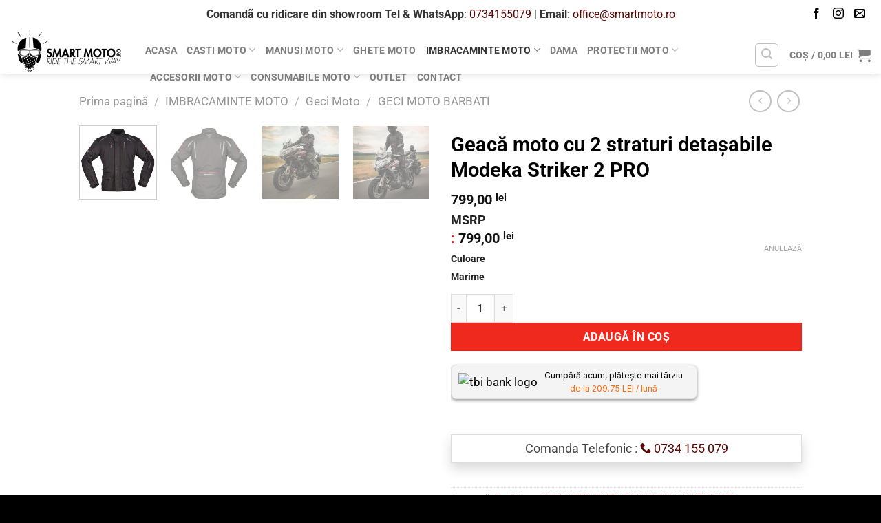

--- FILE ---
content_type: text/html; charset=UTF-8
request_url: https://smartmoto.ro/geaca-moto-cu-2-straturi-detasabile-modeka-striker-2-pro/
body_size: 66093
content:
<!DOCTYPE html>
<!--[if IE 9 ]> <html lang="ro-RO" prefix="og: https://ogp.me/ns#" class="ie9 loading-site no-js"> <![endif]-->
<!--[if IE 8 ]> <html lang="ro-RO" prefix="og: https://ogp.me/ns#" class="ie8 loading-site no-js"> <![endif]-->
<!--[if (gte IE 9)|!(IE)]><!--><html lang="ro-RO" prefix="og: https://ogp.me/ns#" class="loading-site no-js"> <!--<![endif]-->
<head><meta charset="UTF-8" /><script>if(navigator.userAgent.match(/MSIE|Internet Explorer/i)||navigator.userAgent.match(/Trident\/7\..*?rv:11/i)){var href=document.location.href;if(!href.match(/[?&]nowprocket/)){if(href.indexOf("?")==-1){if(href.indexOf("#")==-1){document.location.href=href+"?nowprocket=1"}else{document.location.href=href.replace("#","?nowprocket=1#")}}else{if(href.indexOf("#")==-1){document.location.href=href+"&nowprocket=1"}else{document.location.href=href.replace("#","&nowprocket=1#")}}}}</script><script>(()=>{class RocketLazyLoadScripts{constructor(){this.v="2.0.3",this.userEvents=["keydown","keyup","mousedown","mouseup","mousemove","mouseover","mouseenter","mouseout","mouseleave","touchmove","touchstart","touchend","touchcancel","wheel","click","dblclick","input","visibilitychange"],this.attributeEvents=["onblur","onclick","oncontextmenu","ondblclick","onfocus","onmousedown","onmouseenter","onmouseleave","onmousemove","onmouseout","onmouseover","onmouseup","onmousewheel","onscroll","onsubmit"]}async t(){this.i(),this.o(),/iP(ad|hone)/.test(navigator.userAgent)&&this.h(),this.u(),this.l(this),this.m(),this.k(this),this.p(this),this._(),await Promise.all([this.R(),this.L()]),this.lastBreath=Date.now(),this.S(this),this.P(),this.D(),this.O(),this.M(),await this.C(this.delayedScripts.normal),await this.C(this.delayedScripts.defer),await this.C(this.delayedScripts.async),this.F("domReady"),await this.T(),await this.j(),await this.I(),this.F("windowLoad"),await this.A(),window.dispatchEvent(new Event("rocket-allScriptsLoaded")),this.everythingLoaded=!0,this.lastTouchEnd&&await new Promise((t=>setTimeout(t,500-Date.now()+this.lastTouchEnd))),this.H(),this.F("all"),this.U(),this.W()}i(){this.CSPIssue=sessionStorage.getItem("rocketCSPIssue"),document.addEventListener("securitypolicyviolation",(t=>{this.CSPIssue||"script-src-elem"!==t.violatedDirective||"data"!==t.blockedURI||(this.CSPIssue=!0,sessionStorage.setItem("rocketCSPIssue",!0))}),{isRocket:!0})}o(){window.addEventListener("pageshow",(t=>{this.persisted=t.persisted,this.realWindowLoadedFired=!0}),{isRocket:!0}),window.addEventListener("pagehide",(()=>{this.onFirstUserAction=null}),{isRocket:!0})}h(){let t;function e(e){t=e}window.addEventListener("touchstart",e,{isRocket:!0}),window.addEventListener("touchend",(function i(o){Math.abs(o.changedTouches[0].pageX-t.changedTouches[0].pageX)<10&&Math.abs(o.changedTouches[0].pageY-t.changedTouches[0].pageY)<10&&o.timeStamp-t.timeStamp<200&&(o.target.dispatchEvent(new PointerEvent("click",{target:o.target,bubbles:!0,cancelable:!0,detail:1})),event.preventDefault(),window.removeEventListener("touchstart",e,{isRocket:!0}),window.removeEventListener("touchend",i,{isRocket:!0}))}),{isRocket:!0})}q(t){this.userActionTriggered||("mousemove"!==t.type||this.firstMousemoveIgnored?"keyup"===t.type||"mouseover"===t.type||"mouseout"===t.type||(this.userActionTriggered=!0,this.onFirstUserAction&&this.onFirstUserAction()):this.firstMousemoveIgnored=!0),"click"===t.type&&t.preventDefault(),this.savedUserEvents.length>0&&(t.stopPropagation(),t.stopImmediatePropagation()),"touchstart"===this.lastEvent&&"touchend"===t.type&&(this.lastTouchEnd=Date.now()),"click"===t.type&&(this.lastTouchEnd=0),this.lastEvent=t.type,this.savedUserEvents.push(t)}u(){this.savedUserEvents=[],this.userEventHandler=this.q.bind(this),this.userEvents.forEach((t=>window.addEventListener(t,this.userEventHandler,{passive:!1,isRocket:!0})))}U(){this.userEvents.forEach((t=>window.removeEventListener(t,this.userEventHandler,{passive:!1,isRocket:!0}))),this.savedUserEvents.forEach((t=>{t.target.dispatchEvent(new window[t.constructor.name](t.type,t))}))}m(){this.eventsMutationObserver=new MutationObserver((t=>{const e="return false";for(const i of t){if("attributes"===i.type){const t=i.target.getAttribute(i.attributeName);t&&t!==e&&(i.target.setAttribute("data-rocket-"+i.attributeName,t),i.target["rocket"+i.attributeName]=new Function("event",t),i.target.setAttribute(i.attributeName,e))}"childList"===i.type&&i.addedNodes.forEach((t=>{if(t.nodeType===Node.ELEMENT_NODE)for(const i of t.attributes)this.attributeEvents.includes(i.name)&&i.value&&""!==i.value&&(t.setAttribute("data-rocket-"+i.name,i.value),t["rocket"+i.name]=new Function("event",i.value),t.setAttribute(i.name,e))}))}})),this.eventsMutationObserver.observe(document,{subtree:!0,childList:!0,attributeFilter:this.attributeEvents})}H(){this.eventsMutationObserver.disconnect(),this.attributeEvents.forEach((t=>{document.querySelectorAll("[data-rocket-"+t+"]").forEach((e=>{e.setAttribute(t,e.getAttribute("data-rocket-"+t)),e.removeAttribute("data-rocket-"+t)}))}))}k(t){Object.defineProperty(HTMLElement.prototype,"onclick",{get(){return this.rocketonclick||null},set(e){this.rocketonclick=e,this.setAttribute(t.everythingLoaded?"onclick":"data-rocket-onclick","this.rocketonclick(event)")}})}S(t){function e(e,i){let o=e[i];e[i]=null,Object.defineProperty(e,i,{get:()=>o,set(s){t.everythingLoaded?o=s:e["rocket"+i]=o=s}})}e(document,"onreadystatechange"),e(window,"onload"),e(window,"onpageshow");try{Object.defineProperty(document,"readyState",{get:()=>t.rocketReadyState,set(e){t.rocketReadyState=e},configurable:!0}),document.readyState="loading"}catch(t){console.log("WPRocket DJE readyState conflict, bypassing")}}l(t){this.originalAddEventListener=EventTarget.prototype.addEventListener,this.originalRemoveEventListener=EventTarget.prototype.removeEventListener,this.savedEventListeners=[],EventTarget.prototype.addEventListener=function(e,i,o){o&&o.isRocket||!t.B(e,this)&&!t.userEvents.includes(e)||t.B(e,this)&&!t.userActionTriggered||e.startsWith("rocket-")||t.everythingLoaded?t.originalAddEventListener.call(this,e,i,o):t.savedEventListeners.push({target:this,remove:!1,type:e,func:i,options:o})},EventTarget.prototype.removeEventListener=function(e,i,o){o&&o.isRocket||!t.B(e,this)&&!t.userEvents.includes(e)||t.B(e,this)&&!t.userActionTriggered||e.startsWith("rocket-")||t.everythingLoaded?t.originalRemoveEventListener.call(this,e,i,o):t.savedEventListeners.push({target:this,remove:!0,type:e,func:i,options:o})}}F(t){"all"===t&&(EventTarget.prototype.addEventListener=this.originalAddEventListener,EventTarget.prototype.removeEventListener=this.originalRemoveEventListener),this.savedEventListeners=this.savedEventListeners.filter((e=>{let i=e.type,o=e.target||window;return"domReady"===t&&"DOMContentLoaded"!==i&&"readystatechange"!==i||("windowLoad"===t&&"load"!==i&&"readystatechange"!==i&&"pageshow"!==i||(this.B(i,o)&&(i="rocket-"+i),e.remove?o.removeEventListener(i,e.func,e.options):o.addEventListener(i,e.func,e.options),!1))}))}p(t){let e;function i(e){return t.everythingLoaded?e:e.split(" ").map((t=>"load"===t||t.startsWith("load.")?"rocket-jquery-load":t)).join(" ")}function o(o){function s(e){const s=o.fn[e];o.fn[e]=o.fn.init.prototype[e]=function(){return this[0]===window&&t.userActionTriggered&&("string"==typeof arguments[0]||arguments[0]instanceof String?arguments[0]=i(arguments[0]):"object"==typeof arguments[0]&&Object.keys(arguments[0]).forEach((t=>{const e=arguments[0][t];delete arguments[0][t],arguments[0][i(t)]=e}))),s.apply(this,arguments),this}}if(o&&o.fn&&!t.allJQueries.includes(o)){const e={DOMContentLoaded:[],"rocket-DOMContentLoaded":[]};for(const t in e)document.addEventListener(t,(()=>{e[t].forEach((t=>t()))}),{isRocket:!0});o.fn.ready=o.fn.init.prototype.ready=function(i){function s(){parseInt(o.fn.jquery)>2?setTimeout((()=>i.bind(document)(o))):i.bind(document)(o)}return t.realDomReadyFired?!t.userActionTriggered||t.fauxDomReadyFired?s():e["rocket-DOMContentLoaded"].push(s):e.DOMContentLoaded.push(s),o([])},s("on"),s("one"),s("off"),t.allJQueries.push(o)}e=o}t.allJQueries=[],o(window.jQuery),Object.defineProperty(window,"jQuery",{get:()=>e,set(t){o(t)}})}P(){const t=new Map;document.write=document.writeln=function(e){const i=document.currentScript,o=document.createRange(),s=i.parentElement;let n=t.get(i);void 0===n&&(n=i.nextSibling,t.set(i,n));const c=document.createDocumentFragment();o.setStart(c,0),c.appendChild(o.createContextualFragment(e)),s.insertBefore(c,n)}}async R(){return new Promise((t=>{this.userActionTriggered?t():this.onFirstUserAction=t}))}async L(){return new Promise((t=>{document.addEventListener("DOMContentLoaded",(()=>{this.realDomReadyFired=!0,t()}),{isRocket:!0})}))}async I(){return this.realWindowLoadedFired?Promise.resolve():new Promise((t=>{window.addEventListener("load",t,{isRocket:!0})}))}M(){this.pendingScripts=[];this.scriptsMutationObserver=new MutationObserver((t=>{for(const e of t)e.addedNodes.forEach((t=>{"SCRIPT"!==t.tagName||t.noModule||t.isWPRocket||this.pendingScripts.push({script:t,promise:new Promise((e=>{const i=()=>{const i=this.pendingScripts.findIndex((e=>e.script===t));i>=0&&this.pendingScripts.splice(i,1),e()};t.addEventListener("load",i,{isRocket:!0}),t.addEventListener("error",i,{isRocket:!0}),setTimeout(i,1e3)}))})}))})),this.scriptsMutationObserver.observe(document,{childList:!0,subtree:!0})}async j(){await this.J(),this.pendingScripts.length?(await this.pendingScripts[0].promise,await this.j()):this.scriptsMutationObserver.disconnect()}D(){this.delayedScripts={normal:[],async:[],defer:[]},document.querySelectorAll("script[type$=rocketlazyloadscript]").forEach((t=>{t.hasAttribute("data-rocket-src")?t.hasAttribute("async")&&!1!==t.async?this.delayedScripts.async.push(t):t.hasAttribute("defer")&&!1!==t.defer||"module"===t.getAttribute("data-rocket-type")?this.delayedScripts.defer.push(t):this.delayedScripts.normal.push(t):this.delayedScripts.normal.push(t)}))}async _(){await this.L();let t=[];document.querySelectorAll("script[type$=rocketlazyloadscript][data-rocket-src]").forEach((e=>{let i=e.getAttribute("data-rocket-src");if(i&&!i.startsWith("data:")){i.startsWith("//")&&(i=location.protocol+i);try{const o=new URL(i).origin;o!==location.origin&&t.push({src:o,crossOrigin:e.crossOrigin||"module"===e.getAttribute("data-rocket-type")})}catch(t){}}})),t=[...new Map(t.map((t=>[JSON.stringify(t),t]))).values()],this.N(t,"preconnect")}async $(t){if(await this.G(),!0!==t.noModule||!("noModule"in HTMLScriptElement.prototype))return new Promise((e=>{let i;function o(){(i||t).setAttribute("data-rocket-status","executed"),e()}try{if(navigator.userAgent.includes("Firefox/")||""===navigator.vendor||this.CSPIssue)i=document.createElement("script"),[...t.attributes].forEach((t=>{let e=t.nodeName;"type"!==e&&("data-rocket-type"===e&&(e="type"),"data-rocket-src"===e&&(e="src"),i.setAttribute(e,t.nodeValue))})),t.text&&(i.text=t.text),t.nonce&&(i.nonce=t.nonce),i.hasAttribute("src")?(i.addEventListener("load",o,{isRocket:!0}),i.addEventListener("error",(()=>{i.setAttribute("data-rocket-status","failed-network"),e()}),{isRocket:!0}),setTimeout((()=>{i.isConnected||e()}),1)):(i.text=t.text,o()),i.isWPRocket=!0,t.parentNode.replaceChild(i,t);else{const i=t.getAttribute("data-rocket-type"),s=t.getAttribute("data-rocket-src");i?(t.type=i,t.removeAttribute("data-rocket-type")):t.removeAttribute("type"),t.addEventListener("load",o,{isRocket:!0}),t.addEventListener("error",(i=>{this.CSPIssue&&i.target.src.startsWith("data:")?(console.log("WPRocket: CSP fallback activated"),t.removeAttribute("src"),this.$(t).then(e)):(t.setAttribute("data-rocket-status","failed-network"),e())}),{isRocket:!0}),s?(t.fetchPriority="high",t.removeAttribute("data-rocket-src"),t.src=s):t.src="data:text/javascript;base64,"+window.btoa(unescape(encodeURIComponent(t.text)))}}catch(i){t.setAttribute("data-rocket-status","failed-transform"),e()}}));t.setAttribute("data-rocket-status","skipped")}async C(t){const e=t.shift();return e?(e.isConnected&&await this.$(e),this.C(t)):Promise.resolve()}O(){this.N([...this.delayedScripts.normal,...this.delayedScripts.defer,...this.delayedScripts.async],"preload")}N(t,e){this.trash=this.trash||[];let i=!0;var o=document.createDocumentFragment();t.forEach((t=>{const s=t.getAttribute&&t.getAttribute("data-rocket-src")||t.src;if(s&&!s.startsWith("data:")){const n=document.createElement("link");n.href=s,n.rel=e,"preconnect"!==e&&(n.as="script",n.fetchPriority=i?"high":"low"),t.getAttribute&&"module"===t.getAttribute("data-rocket-type")&&(n.crossOrigin=!0),t.crossOrigin&&(n.crossOrigin=t.crossOrigin),t.integrity&&(n.integrity=t.integrity),t.nonce&&(n.nonce=t.nonce),o.appendChild(n),this.trash.push(n),i=!1}})),document.head.appendChild(o)}W(){this.trash.forEach((t=>t.remove()))}async T(){try{document.readyState="interactive"}catch(t){}this.fauxDomReadyFired=!0;try{await this.G(),document.dispatchEvent(new Event("rocket-readystatechange")),await this.G(),document.rocketonreadystatechange&&document.rocketonreadystatechange(),await this.G(),document.dispatchEvent(new Event("rocket-DOMContentLoaded")),await this.G(),window.dispatchEvent(new Event("rocket-DOMContentLoaded"))}catch(t){console.error(t)}}async A(){try{document.readyState="complete"}catch(t){}try{await this.G(),document.dispatchEvent(new Event("rocket-readystatechange")),await this.G(),document.rocketonreadystatechange&&document.rocketonreadystatechange(),await this.G(),window.dispatchEvent(new Event("rocket-load")),await this.G(),window.rocketonload&&window.rocketonload(),await this.G(),this.allJQueries.forEach((t=>t(window).trigger("rocket-jquery-load"))),await this.G();const t=new Event("rocket-pageshow");t.persisted=this.persisted,window.dispatchEvent(t),await this.G(),window.rocketonpageshow&&window.rocketonpageshow({persisted:this.persisted})}catch(t){console.error(t)}}async G(){Date.now()-this.lastBreath>45&&(await this.J(),this.lastBreath=Date.now())}async J(){return document.hidden?new Promise((t=>setTimeout(t))):new Promise((t=>requestAnimationFrame(t)))}B(t,e){return e===document&&"readystatechange"===t||(e===document&&"DOMContentLoaded"===t||(e===window&&"DOMContentLoaded"===t||(e===window&&"load"===t||e===window&&"pageshow"===t)))}static run(){(new RocketLazyLoadScripts).t()}}RocketLazyLoadScripts.run()})();</script>
	
	<link rel="profile" href="http://gmpg.org/xfn/11" />
	<link rel="pingback" href="https://smartmoto.ro/xmlrpc.php" />

	<script type="rocketlazyloadscript">(function(html){html.className = html.className.replace(/\bno-js\b/,'js')})(document.documentElement);</script>
	<style>img:is([sizes="auto" i], [sizes^="auto," i]) { contain-intrinsic-size: 3000px 1500px }</style>
	
<!-- Google Tag Manager by PYS -->
    <script type="rocketlazyloadscript" data-cfasync="false" data-pagespeed-no-defer>
	    window.dataLayerPYS = window.dataLayerPYS || [];
	</script>
<!-- End Google Tag Manager by PYS --><meta name="viewport" content="width=device-width, initial-scale=1" />
<!-- Optimizare pentru motoarele de căutare de Rank Math - https://rankmath.com/ -->
<title>Geacă moto cu 2 straturi detaşabile Modeka Striker 2 PRO</title>
<link data-rocket-preload as="style" href="https://fonts.googleapis.com/css2?family=Inter:wght@100;200;300;400;500;600;700&#038;display=swap" rel="preload">
<link href="https://fonts.googleapis.com/css2?family=Inter:wght@100;200;300;400;500;600;700&#038;display=swap" media="print" onload="this.media=&#039;all&#039;" rel="stylesheet">
<noscript><link rel="stylesheet" href="https://fonts.googleapis.com/css2?family=Inter:wght@100;200;300;400;500;600;700&#038;display=swap"></noscript>
<meta name="description" content="Geacă moto cu 2 straturi detaşabile Modeka Striker 2 PRO este o geacă touring care încorporează mai multe avantaje"/>
<meta name="robots" content="follow, index, max-snippet:-1, max-video-preview:-1, max-image-preview:large"/>
<link rel="canonical" href="https://smartmoto.ro/geaca-moto-cu-2-straturi-detasabile-modeka-striker-2-pro/" />
<meta property="og:locale" content="ro_RO" />
<meta property="og:type" content="product" />
<meta property="og:title" content="Geacă moto cu 2 straturi detaşabile Modeka Striker 2 PRO" />
<meta property="og:description" content="Geacă moto cu 2 straturi detaşabile Modeka Striker 2 PRO este o geacă touring care încorporează mai multe avantaje" />
<meta property="og:url" content="https://smartmoto.ro/geaca-moto-cu-2-straturi-detasabile-modeka-striker-2-pro/" />
<meta property="og:site_name" content="SmartMoto.ro - Echipamente moto" />
<meta property="og:updated_time" content="2025-12-16T12:20:05+02:00" />
<meta property="og:image" content="https://smartmoto.ro/wp-content/uploads/2022/12/Geaca-moto-cu-2-straturi-detasabile-Modeka-Striker-2-PRO-4.jpg" />
<meta property="og:image:secure_url" content="https://smartmoto.ro/wp-content/uploads/2022/12/Geaca-moto-cu-2-straturi-detasabile-Modeka-Striker-2-PRO-4.jpg" />
<meta property="og:image:width" content="1024" />
<meta property="og:image:height" content="1024" />
<meta property="og:image:alt" content="Geacă moto cu 2 straturi detaşabile Modeka Striker 2 PRO" />
<meta property="og:image:type" content="image/jpeg" />
<meta property="product:availability" content="instock" />
<meta name="twitter:card" content="summary_large_image" />
<meta name="twitter:title" content="Geacă moto cu 2 straturi detaşabile Modeka Striker 2 PRO" />
<meta name="twitter:description" content="Geacă moto cu 2 straturi detaşabile Modeka Striker 2 PRO este o geacă touring care încorporează mai multe avantaje" />
<meta name="twitter:image" content="https://smartmoto.ro/wp-content/uploads/2022/12/Geaca-moto-cu-2-straturi-detasabile-Modeka-Striker-2-PRO-4.jpg" />
<meta name="twitter:label1" content="Preț" />
<meta name="twitter:data1" content="799,00&nbsp;lei" />
<meta name="twitter:label2" content="Disponibilitate" />
<meta name="twitter:data2" content="În stoc" />
<script type="application/ld+json" class="rank-math-schema">{"@context":"https://schema.org","@graph":[{"@type":"Organization","@id":"https://smartmoto.ro/#organization","name":"Smart Moto","url":"https://smartmoto.ro","sameAs":["https://www.facebook.com/SmartMoto.ro/"],"logo":{"@type":"ImageObject","@id":"https://smartmoto.ro/#logo","url":"https://smartmoto.ro/wp-content/uploads/2020/02/logo-black.png","contentUrl":"https://smartmoto.ro/wp-content/uploads/2020/02/logo-black.png","caption":"Smart Moto","inLanguage":"ro-RO","width":"300","height":"120"}},{"@type":"WebSite","@id":"https://smartmoto.ro/#website","url":"https://smartmoto.ro","name":"Smart Moto","publisher":{"@id":"https://smartmoto.ro/#organization"},"inLanguage":"ro-RO"},{"@type":"ImageObject","@id":"https://smartmoto.ro/wp-content/uploads/2022/12/Geaca-moto-cu-2-straturi-detasabile-Modeka-Striker-2-PRO-4.jpg","url":"https://smartmoto.ro/wp-content/uploads/2022/12/Geaca-moto-cu-2-straturi-detasabile-Modeka-Striker-2-PRO-4.jpg","width":"1024","height":"1024","caption":"Geac\u0103 moto cu 2 straturi deta\u015fabile Modeka Striker 2 PRO","inLanguage":"ro-RO"},{"@type":"ItemPage","@id":"https://smartmoto.ro/geaca-moto-cu-2-straturi-detasabile-modeka-striker-2-pro/#webpage","url":"https://smartmoto.ro/geaca-moto-cu-2-straturi-detasabile-modeka-striker-2-pro/","name":"Geac\u0103 moto cu 2 straturi deta\u015fabile Modeka Striker 2 PRO","datePublished":"2022-12-20T19:19:55+02:00","dateModified":"2025-12-16T12:20:05+02:00","isPartOf":{"@id":"https://smartmoto.ro/#website"},"primaryImageOfPage":{"@id":"https://smartmoto.ro/wp-content/uploads/2022/12/Geaca-moto-cu-2-straturi-detasabile-Modeka-Striker-2-PRO-4.jpg"},"inLanguage":"ro-RO"},{"@type":"Product","name":"Geac\u0103 moto cu 2 straturi deta\u015fabile Modeka Striker 2 PRO","description":"Geac\u0103 moto cu 2 straturi deta\u015fabile Modeka Striker 2 PRO este o geac\u0103 touring care \u00eencorporeaz\u0103 mai multe avantaje","category":"IMBRACAMINTE MOTO &gt; Geci Moto","mainEntityOfPage":{"@id":"https://smartmoto.ro/geaca-moto-cu-2-straturi-detasabile-modeka-striker-2-pro/#webpage"},"image":[{"@type":"ImageObject","url":"https://smartmoto.ro/wp-content/uploads/2022/12/Geaca-moto-cu-2-straturi-detasabile-Modeka-Striker-2-PRO-4.jpg","height":"1024","width":"1024"},{"@type":"ImageObject","url":"https://smartmoto.ro/wp-content/uploads/2022/12/Geaca-moto-cu-2-straturi-detasabile-Modeka-Striker-2-PRO-1.jpg","height":"742","width":"800"},{"@type":"ImageObject","url":"https://smartmoto.ro/wp-content/uploads/2022/12/Geaca-moto-cu-2-straturi-detasabile-Modeka-Striker-2-PRO-2.jpg","height":"1200","width":"800"},{"@type":"ImageObject","url":"https://smartmoto.ro/wp-content/uploads/2022/12/Geaca-moto-cu-2-straturi-detasabile-Modeka-Striker-2-PRO-3.jpg","height":"1200","width":"800"},{"@type":"ImageObject","url":"https://smartmoto.ro/wp-content/uploads/2022/12/Geaca-moto-cu-2-straturi-detasabile-Modeka-Striker-2-PRO-1.png","height":"1200","width":"652"},{"@type":"ImageObject","url":"https://smartmoto.ro/wp-content/uploads/2022/12/Geaca-moto-cu-2-straturi-detasabile-Modeka-Striker-2-PRO-2.png","height":"799","width":"1200"},{"@type":"ImageObject","url":"https://smartmoto.ro/wp-content/uploads/2022/12/Geaca-moto-cu-2-straturi-detasabile-Modeka-Striker-2-PRO-3.png","height":"799","width":"1200"},{"@type":"ImageObject","url":"https://smartmoto.ro/wp-content/uploads/2022/12/Geaca-moto-cu-2-straturi-detasabile-Modeka-Striker-2-PRO-4.png","height":"799","width":"1200"},{"@type":"ImageObject","url":"https://smartmoto.ro/wp-content/uploads/2022/12/Geaca-moto-cu-2-straturi-detasabile-Modeka-Striker-2-PRO-5.png","height":"799","width":"1200"},{"@type":"ImageObject","url":"https://smartmoto.ro/wp-content/uploads/2022/12/Geaca-moto-cu-2-straturi-detasabile-Modeka-Striker-2-PRO-6.png","height":"799","width":"1200"},{"@type":"ImageObject","url":"https://smartmoto.ro/wp-content/uploads/2022/12/Geaca-moto-cu-2-straturi-detasabile-Modeka-Striker-2-PRO-8.png","height":"799","width":"1200"},{"@type":"ImageObject","url":"https://smartmoto.ro/wp-content/uploads/2022/12/Geaca-moto-cu-2-straturi-detasabile-Modeka-Striker-2-PRO-9.png","height":"799","width":"1200"},{"@type":"ImageObject","url":"https://smartmoto.ro/wp-content/uploads/2022/12/Geaca-moto-cu-2-straturi-detasabile-Modeka-Striker-2-PRO-10.png","height":"799","width":"1200"},{"@type":"ImageObject","url":"https://smartmoto.ro/wp-content/uploads/2022/12/Geaca-moto-cu-2-straturi-detasabile-Modeka-Striker-2-PRO-11.png","height":"799","width":"1200"},{"@type":"ImageObject","url":"https://smartmoto.ro/wp-content/uploads/2022/12/Geaca-moto-cu-2-straturi-detasabile-Modeka-Striker-2-PRO-12.png","height":"799","width":"1200"},{"@type":"ImageObject","url":"https://smartmoto.ro/wp-content/uploads/2022/12/Geaca-moto-cu-2-straturi-detasabile-Modeka-Striker-2-PRO-13.png","height":"799","width":"1200"},{"@type":"ImageObject","url":"https://smartmoto.ro/wp-content/uploads/2022/12/Geaca-moto-cu-2-straturi-detasabile-Modeka-Striker-2-PRO-14.png","height":"799","width":"1200"},{"@type":"ImageObject","url":"https://smartmoto.ro/wp-content/uploads/2022/12/Geaca-moto-cu-2-straturi-detasabile-Modeka-Striker-2-PRO-15.png","height":"799","width":"1200"},{"@type":"ImageObject","url":"https://smartmoto.ro/wp-content/uploads/2022/12/Geaca-moto-cu-2-straturi-detasabile-Modeka-Striker-2-PRO-16.png","height":"799","width":"1200"},{"@type":"ImageObject","url":"https://smartmoto.ro/wp-content/uploads/2022/12/Geaca-moto-cu-2-straturi-detasabile-Modeka-Striker-2-PRO-17.png","height":"1200","width":"866"},{"@type":"ImageObject","url":"https://smartmoto.ro/wp-content/uploads/2022/12/Geaca-moto-cu-2-straturi-detasabile-Modeka-Striker-2-PRO-18.png","height":"1200","width":"866"},{"@type":"ImageObject","url":"https://smartmoto.ro/wp-content/uploads/2022/12/Geaca-moto-cu-2-straturi-detasabile-Modeka-Striker-2-PRO-19.png","height":"1200","width":"866"},{"@type":"ImageObject","url":"https://smartmoto.ro/wp-content/uploads/2022/12/Geaca-moto-cu-2-straturi-detasabile-Modeka-Striker-2-PRO-7.png","height":"799","width":"1200"}],"offers":{"@type":"Offer","price":"799.00","priceValidUntil":"2027-12-31","priceCurrency":"RON","availability":"http://schema.org/InStock","seller":{"@type":"Organization","@id":"https://smartmoto.ro/","name":"Smart Moto","url":"https://smartmoto.ro","logo":"https://smartmoto.ro/wp-content/uploads/2020/02/logo-black.png"},"url":"https://smartmoto.ro/geaca-moto-cu-2-straturi-detasabile-modeka-striker-2-pro/"},"@id":"https://smartmoto.ro/geaca-moto-cu-2-straturi-detasabile-modeka-striker-2-pro/#richSnippet"}]}</script>
<!-- /Rank Math - modul SEO pentru WordPress -->

<script type="rocketlazyloadscript" data-rocket-type='application/javascript'  id='pys-version-script'>console.log('PixelYourSite Free version 11.0.0.3');</script>
<link rel='dns-prefetch' href='//www.googletagmanager.com' />
<link rel='dns-prefetch' href='//fonts.googleapis.com' />
<link href='https://fonts.gstatic.com' crossorigin rel='preconnect' />
<link rel='prefetch' href='https://smartmoto.ro/wp-content/themes/flatsome/assets/js/flatsome.js?ver=e1ad26bd5672989785e1' />
<link rel='prefetch' href='https://smartmoto.ro/wp-content/themes/flatsome/assets/js/chunk.slider.js?ver=3.19.14' />
<link rel='prefetch' href='https://smartmoto.ro/wp-content/themes/flatsome/assets/js/chunk.popups.js?ver=3.19.14' />
<link rel='prefetch' href='https://smartmoto.ro/wp-content/themes/flatsome/assets/js/chunk.tooltips.js?ver=3.19.14' />
<link rel='prefetch' href='https://smartmoto.ro/wp-content/themes/flatsome/assets/js/woocommerce.js?ver=dd6035ce106022a74757' />
<link rel="alternate" type="application/rss+xml" title="SmartMoto.ro - Echipamente moto &raquo; Flux" href="https://smartmoto.ro/feed/" />
<link rel="alternate" type="application/rss+xml" title="SmartMoto.ro - Echipamente moto &raquo; Flux comentarii" href="https://smartmoto.ro/comments/feed/" />
<link data-minify="1" rel='stylesheet' id='ht_ctc_main_css-css' href='https://smartmoto.ro/wp-content/cache/min/1/wp-content/plugins/click-to-chat-for-whatsapp/new/inc/assets/css/main.css?ver=1768999465' type='text/css' media='all' />
<style id='wp-emoji-styles-inline-css' type='text/css'>

	img.wp-smiley, img.emoji {
		display: inline !important;
		border: none !important;
		box-shadow: none !important;
		height: 1em !important;
		width: 1em !important;
		margin: 0 0.07em !important;
		vertical-align: -0.1em !important;
		background: none !important;
		padding: 0 !important;
	}
</style>
<style id='wp-block-library-inline-css' type='text/css'>
:root{--wp-admin-theme-color:#007cba;--wp-admin-theme-color--rgb:0,124,186;--wp-admin-theme-color-darker-10:#006ba1;--wp-admin-theme-color-darker-10--rgb:0,107,161;--wp-admin-theme-color-darker-20:#005a87;--wp-admin-theme-color-darker-20--rgb:0,90,135;--wp-admin-border-width-focus:2px;--wp-block-synced-color:#7a00df;--wp-block-synced-color--rgb:122,0,223;--wp-bound-block-color:var(--wp-block-synced-color)}@media (min-resolution:192dpi){:root{--wp-admin-border-width-focus:1.5px}}.wp-element-button{cursor:pointer}:root{--wp--preset--font-size--normal:16px;--wp--preset--font-size--huge:42px}:root .has-very-light-gray-background-color{background-color:#eee}:root .has-very-dark-gray-background-color{background-color:#313131}:root .has-very-light-gray-color{color:#eee}:root .has-very-dark-gray-color{color:#313131}:root .has-vivid-green-cyan-to-vivid-cyan-blue-gradient-background{background:linear-gradient(135deg,#00d084,#0693e3)}:root .has-purple-crush-gradient-background{background:linear-gradient(135deg,#34e2e4,#4721fb 50%,#ab1dfe)}:root .has-hazy-dawn-gradient-background{background:linear-gradient(135deg,#faaca8,#dad0ec)}:root .has-subdued-olive-gradient-background{background:linear-gradient(135deg,#fafae1,#67a671)}:root .has-atomic-cream-gradient-background{background:linear-gradient(135deg,#fdd79a,#004a59)}:root .has-nightshade-gradient-background{background:linear-gradient(135deg,#330968,#31cdcf)}:root .has-midnight-gradient-background{background:linear-gradient(135deg,#020381,#2874fc)}.has-regular-font-size{font-size:1em}.has-larger-font-size{font-size:2.625em}.has-normal-font-size{font-size:var(--wp--preset--font-size--normal)}.has-huge-font-size{font-size:var(--wp--preset--font-size--huge)}.has-text-align-center{text-align:center}.has-text-align-left{text-align:left}.has-text-align-right{text-align:right}#end-resizable-editor-section{display:none}.aligncenter{clear:both}.items-justified-left{justify-content:flex-start}.items-justified-center{justify-content:center}.items-justified-right{justify-content:flex-end}.items-justified-space-between{justify-content:space-between}.screen-reader-text{border:0;clip-path:inset(50%);height:1px;margin:-1px;overflow:hidden;padding:0;position:absolute;width:1px;word-wrap:normal!important}.screen-reader-text:focus{background-color:#ddd;clip-path:none;color:#444;display:block;font-size:1em;height:auto;left:5px;line-height:normal;padding:15px 23px 14px;text-decoration:none;top:5px;width:auto;z-index:100000}html :where(.has-border-color){border-style:solid}html :where([style*=border-top-color]){border-top-style:solid}html :where([style*=border-right-color]){border-right-style:solid}html :where([style*=border-bottom-color]){border-bottom-style:solid}html :where([style*=border-left-color]){border-left-style:solid}html :where([style*=border-width]){border-style:solid}html :where([style*=border-top-width]){border-top-style:solid}html :where([style*=border-right-width]){border-right-style:solid}html :where([style*=border-bottom-width]){border-bottom-style:solid}html :where([style*=border-left-width]){border-left-style:solid}html :where(img[class*=wp-image-]){height:auto;max-width:100%}:where(figure){margin:0 0 1em}html :where(.is-position-sticky){--wp-admin--admin-bar--position-offset:var(--wp-admin--admin-bar--height,0px)}@media screen and (max-width:600px){html :where(.is-position-sticky){--wp-admin--admin-bar--position-offset:0px}}
</style>

<link rel='stylesheet' id='tbi_checkout_frontend-css' href='https://smartmoto.ro/wp-content/plugins/fusion-pay-ro-tbi/includes/../assets/css/style.min.css?ver=1.1' type='text/css' media='all' />
<link data-minify="1" rel='stylesheet' id='menu-image-css' href='https://smartmoto.ro/wp-content/cache/min/1/wp-content/plugins/menu-image/includes/css/menu-image.css?ver=1768999465' type='text/css' media='all' />
<link data-minify="1" rel='stylesheet' id='dashicons-css' href='https://smartmoto.ro/wp-content/cache/min/1/wp-includes/css/dashicons.min.css?ver=1768999465' type='text/css' media='all' />
<link data-minify="1" rel='stylesheet' id='woof-css' href='https://smartmoto.ro/wp-content/cache/min/1/wp-content/plugins/woocommerce-products-filter/css/front.css?ver=1768999465' type='text/css' media='all' />
<style id='woof-inline-css' type='text/css'>

.woof_products_top_panel li span, .woof_products_top_panel2 li span{background: url(https://smartmoto.ro/wp-content/plugins/woocommerce-products-filter/img/delete.png);background-size: 14px 14px;background-repeat: no-repeat;background-position: right;}
.woof_edit_view{
                    display: none;
                }
</style>
<link rel='stylesheet' id='chosen-drop-down-css' href='https://smartmoto.ro/wp-content/plugins/woocommerce-products-filter/js/chosen/chosen.min.css?ver=1.3.7.1' type='text/css' media='all' />
<link data-minify="1" rel='stylesheet' id='woof_by_author_html_items-css' href='https://smartmoto.ro/wp-content/cache/min/1/wp-content/plugins/woocommerce-products-filter/ext/by_author/css/by_author.css?ver=1768999465' type='text/css' media='all' />
<link data-minify="1" rel='stylesheet' id='woof_by_instock_html_items-css' href='https://smartmoto.ro/wp-content/cache/min/1/wp-content/plugins/woocommerce-products-filter/ext/by_instock/css/by_instock.css?ver=1768999465' type='text/css' media='all' />
<link data-minify="1" rel='stylesheet' id='woof_by_onsales_html_items-css' href='https://smartmoto.ro/wp-content/cache/min/1/wp-content/plugins/woocommerce-products-filter/ext/by_onsales/css/by_onsales.css?ver=1768999465' type='text/css' media='all' />
<link data-minify="1" rel='stylesheet' id='woof_by_text_html_items-css' href='https://smartmoto.ro/wp-content/cache/min/1/wp-content/plugins/woocommerce-products-filter/ext/by_text/assets/css/front.css?ver=1768999465' type='text/css' media='all' />
<link data-minify="1" rel='stylesheet' id='woof_label_html_items-css' href='https://smartmoto.ro/wp-content/cache/min/1/wp-content/plugins/woocommerce-products-filter/ext/label/css/html_types/label.css?ver=1768999465' type='text/css' media='all' />
<link data-minify="1" rel='stylesheet' id='woof_select_radio_check_html_items-css' href='https://smartmoto.ro/wp-content/cache/min/1/wp-content/plugins/woocommerce-products-filter/ext/select_radio_check/css/html_types/select_radio_check.css?ver=1768999465' type='text/css' media='all' />
<link data-minify="1" rel='stylesheet' id='woof_sd_html_items_checkbox-css' href='https://smartmoto.ro/wp-content/cache/min/1/wp-content/plugins/woocommerce-products-filter/ext/smart_designer/css/elements/checkbox.css?ver=1768999465' type='text/css' media='all' />
<link data-minify="1" rel='stylesheet' id='woof_sd_html_items_radio-css' href='https://smartmoto.ro/wp-content/cache/min/1/wp-content/plugins/woocommerce-products-filter/ext/smart_designer/css/elements/radio.css?ver=1768999465' type='text/css' media='all' />
<link data-minify="1" rel='stylesheet' id='woof_sd_html_items_switcher-css' href='https://smartmoto.ro/wp-content/cache/min/1/wp-content/plugins/woocommerce-products-filter/ext/smart_designer/css/elements/switcher.css?ver=1768999465' type='text/css' media='all' />
<link data-minify="1" rel='stylesheet' id='woof_sd_html_items_color-css' href='https://smartmoto.ro/wp-content/cache/min/1/wp-content/plugins/woocommerce-products-filter/ext/smart_designer/css/elements/color.css?ver=1768999465' type='text/css' media='all' />
<link data-minify="1" rel='stylesheet' id='woof_sd_html_items_tooltip-css' href='https://smartmoto.ro/wp-content/cache/min/1/wp-content/plugins/woocommerce-products-filter/ext/smart_designer/css/tooltip.css?ver=1768999465' type='text/css' media='all' />
<link data-minify="1" rel='stylesheet' id='woof_sd_html_items_front-css' href='https://smartmoto.ro/wp-content/cache/min/1/wp-content/plugins/woocommerce-products-filter/ext/smart_designer/css/front.css?ver=1768999465' type='text/css' media='all' />
<link data-minify="1" rel='stylesheet' id='woof-switcher23-css' href='https://smartmoto.ro/wp-content/cache/min/1/wp-content/plugins/woocommerce-products-filter/css/switcher.css?ver=1768999465' type='text/css' media='all' />
<link rel='stylesheet' id='photoswipe-css' href='https://smartmoto.ro/wp-content/plugins/woocommerce/assets/css/photoswipe/photoswipe.min.css?ver=9.9.6' type='text/css' media='all' />
<link rel='stylesheet' id='photoswipe-default-skin-css' href='https://smartmoto.ro/wp-content/plugins/woocommerce/assets/css/photoswipe/default-skin/default-skin.min.css?ver=9.9.6' type='text/css' media='all' />
<style id='woocommerce-inline-inline-css' type='text/css'>
.woocommerce form .form-row .required { visibility: visible; }
</style>
<link data-minify="1" rel='stylesheet' id='wr-custom-attributes-css' href='https://smartmoto.ro/wp-content/cache/min/1/wp-content/plugins/wr-custom-attributes/assets/css/front-end.css?ver=1768999465' type='text/css' media='all' />
<link data-minify="1" rel='stylesheet' id='brands-styles-css' href='https://smartmoto.ro/wp-content/cache/min/1/wp-content/plugins/woocommerce/assets/css/brands.css?ver=1768999465' type='text/css' media='all' />
<link data-minify="1" rel='stylesheet' id='cf7cf-style-css' href='https://smartmoto.ro/wp-content/cache/min/1/wp-content/plugins/cf7-conditional-fields/style.css?ver=1768999465' type='text/css' media='all' />
<link data-minify="1" rel='stylesheet' id='font-awesome-css' href='https://smartmoto.ro/wp-content/cache/min/1/wp-content/plugins/popup-anything-on-click/assets/css/font-awesome.min.css?ver=1768999465' type='text/css' media='all' />
<link data-minify="1" rel='stylesheet' id='popupaoc-public-style-css' href='https://smartmoto.ro/wp-content/cache/min/1/wp-content/plugins/popup-anything-on-click/assets/css/popupaoc-public.css?ver=1768999465' type='text/css' media='all' />
<link data-minify="1" rel='stylesheet' id='flatsome-main-css' href='https://smartmoto.ro/wp-content/cache/min/1/wp-content/themes/flatsome/assets/css/flatsome.css?ver=1768999465' type='text/css' media='all' />
<style id='flatsome-main-inline-css' type='text/css'>
@font-face {
				font-family: "fl-icons";
				font-display: block;
				src: url(https://smartmoto.ro/wp-content/themes/flatsome/assets/css/icons/fl-icons.eot?v=3.19.14);
				src:
					url(https://smartmoto.ro/wp-content/themes/flatsome/assets/css/icons/fl-icons.eot#iefix?v=3.19.14) format("embedded-opentype"),
					url(https://smartmoto.ro/wp-content/themes/flatsome/assets/css/icons/fl-icons.woff2?v=3.19.14) format("woff2"),
					url(https://smartmoto.ro/wp-content/themes/flatsome/assets/css/icons/fl-icons.ttf?v=3.19.14) format("truetype"),
					url(https://smartmoto.ro/wp-content/themes/flatsome/assets/css/icons/fl-icons.woff?v=3.19.14) format("woff"),
					url(https://smartmoto.ro/wp-content/themes/flatsome/assets/css/icons/fl-icons.svg?v=3.19.14#fl-icons) format("svg");
			}
</style>
<link data-minify="1" rel='stylesheet' id='flatsome-shop-css' href='https://smartmoto.ro/wp-content/cache/min/1/wp-content/themes/flatsome/assets/css/flatsome-shop.css?ver=1768999465' type='text/css' media='all' />
<link rel='stylesheet' id='flatsome-style-css' href='https://smartmoto.ro/wp-content/themes/flatsome-child/style.css?ver=3.0' type='text/css' media='all' />
<link data-minify="1" rel='stylesheet' id='moove_gdpr_frontend-css' href='https://smartmoto.ro/wp-content/cache/min/1/wp-content/plugins/gdpr-cookie-compliance/dist/styles/gdpr-main.css?ver=1768999465' type='text/css' media='all' />
<style id='moove_gdpr_frontend-inline-css' type='text/css'>
#moove_gdpr_cookie_modal,#moove_gdpr_cookie_info_bar,.gdpr_cookie_settings_shortcode_content{font-family:Nunito,sans-serif}#moove_gdpr_save_popup_settings_button{background-color:#373737;color:#fff}#moove_gdpr_save_popup_settings_button:hover{background-color:#000}#moove_gdpr_cookie_info_bar .moove-gdpr-info-bar-container .moove-gdpr-info-bar-content a.mgbutton,#moove_gdpr_cookie_info_bar .moove-gdpr-info-bar-container .moove-gdpr-info-bar-content button.mgbutton{background-color:#0c4da2}#moove_gdpr_cookie_modal .moove-gdpr-modal-content .moove-gdpr-modal-footer-content .moove-gdpr-button-holder a.mgbutton,#moove_gdpr_cookie_modal .moove-gdpr-modal-content .moove-gdpr-modal-footer-content .moove-gdpr-button-holder button.mgbutton,.gdpr_cookie_settings_shortcode_content .gdpr-shr-button.button-green{background-color:#0c4da2;border-color:#0c4da2}#moove_gdpr_cookie_modal .moove-gdpr-modal-content .moove-gdpr-modal-footer-content .moove-gdpr-button-holder a.mgbutton:hover,#moove_gdpr_cookie_modal .moove-gdpr-modal-content .moove-gdpr-modal-footer-content .moove-gdpr-button-holder button.mgbutton:hover,.gdpr_cookie_settings_shortcode_content .gdpr-shr-button.button-green:hover{background-color:#fff;color:#0c4da2}#moove_gdpr_cookie_modal .moove-gdpr-modal-content .moove-gdpr-modal-close i,#moove_gdpr_cookie_modal .moove-gdpr-modal-content .moove-gdpr-modal-close span.gdpr-icon{background-color:#0c4da2;border:1px solid #0c4da2}#moove_gdpr_cookie_info_bar span.change-settings-button.focus-g,#moove_gdpr_cookie_info_bar span.change-settings-button:focus,#moove_gdpr_cookie_info_bar button.change-settings-button.focus-g,#moove_gdpr_cookie_info_bar button.change-settings-button:focus{-webkit-box-shadow:0 0 1px 3px #0c4da2;-moz-box-shadow:0 0 1px 3px #0c4da2;box-shadow:0 0 1px 3px #0c4da2}#moove_gdpr_cookie_modal .moove-gdpr-modal-content .moove-gdpr-modal-close i:hover,#moove_gdpr_cookie_modal .moove-gdpr-modal-content .moove-gdpr-modal-close span.gdpr-icon:hover,#moove_gdpr_cookie_info_bar span[data-href]>u.change-settings-button{color:#0c4da2}#moove_gdpr_cookie_modal .moove-gdpr-modal-content .moove-gdpr-modal-left-content #moove-gdpr-menu li.menu-item-selected a span.gdpr-icon,#moove_gdpr_cookie_modal .moove-gdpr-modal-content .moove-gdpr-modal-left-content #moove-gdpr-menu li.menu-item-selected button span.gdpr-icon{color:inherit}#moove_gdpr_cookie_modal .moove-gdpr-modal-content .moove-gdpr-modal-left-content #moove-gdpr-menu li a span.gdpr-icon,#moove_gdpr_cookie_modal .moove-gdpr-modal-content .moove-gdpr-modal-left-content #moove-gdpr-menu li button span.gdpr-icon{color:inherit}#moove_gdpr_cookie_modal .gdpr-acc-link{line-height:0;font-size:0;color:transparent;position:absolute}#moove_gdpr_cookie_modal .moove-gdpr-modal-content .moove-gdpr-modal-close:hover i,#moove_gdpr_cookie_modal .moove-gdpr-modal-content .moove-gdpr-modal-left-content #moove-gdpr-menu li a,#moove_gdpr_cookie_modal .moove-gdpr-modal-content .moove-gdpr-modal-left-content #moove-gdpr-menu li button,#moove_gdpr_cookie_modal .moove-gdpr-modal-content .moove-gdpr-modal-left-content #moove-gdpr-menu li button i,#moove_gdpr_cookie_modal .moove-gdpr-modal-content .moove-gdpr-modal-left-content #moove-gdpr-menu li a i,#moove_gdpr_cookie_modal .moove-gdpr-modal-content .moove-gdpr-tab-main .moove-gdpr-tab-main-content a:hover,#moove_gdpr_cookie_info_bar.moove-gdpr-dark-scheme .moove-gdpr-info-bar-container .moove-gdpr-info-bar-content a.mgbutton:hover,#moove_gdpr_cookie_info_bar.moove-gdpr-dark-scheme .moove-gdpr-info-bar-container .moove-gdpr-info-bar-content button.mgbutton:hover,#moove_gdpr_cookie_info_bar.moove-gdpr-dark-scheme .moove-gdpr-info-bar-container .moove-gdpr-info-bar-content a:hover,#moove_gdpr_cookie_info_bar.moove-gdpr-dark-scheme .moove-gdpr-info-bar-container .moove-gdpr-info-bar-content button:hover,#moove_gdpr_cookie_info_bar.moove-gdpr-dark-scheme .moove-gdpr-info-bar-container .moove-gdpr-info-bar-content span.change-settings-button:hover,#moove_gdpr_cookie_info_bar.moove-gdpr-dark-scheme .moove-gdpr-info-bar-container .moove-gdpr-info-bar-content button.change-settings-button:hover,#moove_gdpr_cookie_info_bar.moove-gdpr-dark-scheme .moove-gdpr-info-bar-container .moove-gdpr-info-bar-content u.change-settings-button:hover,#moove_gdpr_cookie_info_bar span[data-href]>u.change-settings-button,#moove_gdpr_cookie_info_bar.moove-gdpr-dark-scheme .moove-gdpr-info-bar-container .moove-gdpr-info-bar-content a.mgbutton.focus-g,#moove_gdpr_cookie_info_bar.moove-gdpr-dark-scheme .moove-gdpr-info-bar-container .moove-gdpr-info-bar-content button.mgbutton.focus-g,#moove_gdpr_cookie_info_bar.moove-gdpr-dark-scheme .moove-gdpr-info-bar-container .moove-gdpr-info-bar-content a.focus-g,#moove_gdpr_cookie_info_bar.moove-gdpr-dark-scheme .moove-gdpr-info-bar-container .moove-gdpr-info-bar-content button.focus-g,#moove_gdpr_cookie_info_bar.moove-gdpr-dark-scheme .moove-gdpr-info-bar-container .moove-gdpr-info-bar-content a.mgbutton:focus,#moove_gdpr_cookie_info_bar.moove-gdpr-dark-scheme .moove-gdpr-info-bar-container .moove-gdpr-info-bar-content button.mgbutton:focus,#moove_gdpr_cookie_info_bar.moove-gdpr-dark-scheme .moove-gdpr-info-bar-container .moove-gdpr-info-bar-content a:focus,#moove_gdpr_cookie_info_bar.moove-gdpr-dark-scheme .moove-gdpr-info-bar-container .moove-gdpr-info-bar-content button:focus,#moove_gdpr_cookie_info_bar.moove-gdpr-dark-scheme .moove-gdpr-info-bar-container .moove-gdpr-info-bar-content span.change-settings-button.focus-g,span.change-settings-button:focus,button.change-settings-button.focus-g,button.change-settings-button:focus,#moove_gdpr_cookie_info_bar.moove-gdpr-dark-scheme .moove-gdpr-info-bar-container .moove-gdpr-info-bar-content u.change-settings-button.focus-g,#moove_gdpr_cookie_info_bar.moove-gdpr-dark-scheme .moove-gdpr-info-bar-container .moove-gdpr-info-bar-content u.change-settings-button:focus{color:#0c4da2}#moove_gdpr_cookie_modal .moove-gdpr-branding.focus-g span,#moove_gdpr_cookie_modal .moove-gdpr-modal-content .moove-gdpr-tab-main a.focus-g{color:#0c4da2}#moove_gdpr_cookie_modal.gdpr_lightbox-hide{display:none}
</style>
<script type="text/javascript" src="https://smartmoto.ro/wp-includes/js/jquery/jquery.min.js?ver=3.7.1" id="jquery-core-js" data-rocket-defer defer></script>
<script type="rocketlazyloadscript" data-rocket-type="text/javascript" data-rocket-src="https://smartmoto.ro/wp-includes/js/jquery/jquery-migrate.min.js?ver=3.4.1" id="jquery-migrate-js" data-rocket-defer defer></script>
<script type="text/javascript" id="woof-husky-js-extra">
/* <![CDATA[ */
var woof_husky_txt = {"ajax_url":"https:\/\/smartmoto.ro\/wp-admin\/admin-ajax.php","plugin_uri":"https:\/\/smartmoto.ro\/wp-content\/plugins\/woocommerce-products-filter\/ext\/by_text\/","loader":"https:\/\/smartmoto.ro\/wp-content\/plugins\/woocommerce-products-filter\/ext\/by_text\/assets\/img\/ajax-loader.gif","not_found":"Nothing found!","prev":"Prev","next":"Next","site_link":"https:\/\/smartmoto.ro","default_data":{"placeholder":"","behavior":"title","search_by_full_word":0,"autocomplete":1,"how_to_open_links":0,"taxonomy_compatibility":0,"sku_compatibility":0,"custom_fields":"","search_desc_variant":0,"view_text_length":10,"min_symbols":3,"max_posts":10,"image":"","notes_for_customer":"","template":"default","max_open_height":300,"page":0}};
/* ]]> */
</script>
<script type="rocketlazyloadscript" data-minify="1" data-rocket-type="text/javascript" data-rocket-src="https://smartmoto.ro/wp-content/cache/min/1/wp-content/plugins/woocommerce-products-filter/ext/by_text/assets/js/husky.js?ver=1768999465" id="woof-husky-js" data-rocket-defer defer></script>
<script type="rocketlazyloadscript" data-rocket-type="text/javascript" data-rocket-src="https://smartmoto.ro/wp-content/plugins/fusion-pay-ro-tbi/includes/../assets/js/tbi_product.min.js?ver=1.1" id="tbi_checkout_frontend-js" data-rocket-defer defer></script>
<script type="text/javascript" src="https://smartmoto.ro/wp-content/plugins/woocommerce/assets/js/photoswipe/photoswipe.min.js?ver=4.1.1-wc.9.9.6" id="photoswipe-js" defer="defer" data-wp-strategy="defer"></script>
<script type="text/javascript" src="https://smartmoto.ro/wp-content/plugins/woocommerce/assets/js/photoswipe/photoswipe-ui-default.min.js?ver=4.1.1-wc.9.9.6" id="photoswipe-ui-default-js" defer="defer" data-wp-strategy="defer"></script>
<script type="text/javascript" id="wc-single-product-js-extra">
/* <![CDATA[ */
var wc_single_product_params = {"i18n_required_rating_text":"Te rog selecteaz\u0103 o evaluare","i18n_rating_options":["Una din 5 stele","2 din 5 stele","3 din 5 stele","4 din 5 stele","5 din 5 stele"],"i18n_product_gallery_trigger_text":"Vezi galeria cu imagini pe ecran \u00eentreg","review_rating_required":"yes","flexslider":{"rtl":false,"animation":"slide","smoothHeight":true,"directionNav":false,"controlNav":"thumbnails","slideshow":false,"animationSpeed":500,"animationLoop":false,"allowOneSlide":false},"zoom_enabled":"","zoom_options":[],"photoswipe_enabled":"1","photoswipe_options":{"shareEl":false,"closeOnScroll":false,"history":false,"hideAnimationDuration":0,"showAnimationDuration":0},"flexslider_enabled":""};
/* ]]> */
</script>
<script type="text/javascript" src="https://smartmoto.ro/wp-content/plugins/woocommerce/assets/js/frontend/single-product.min.js?ver=9.9.6" id="wc-single-product-js" defer="defer" data-wp-strategy="defer"></script>
<script type="rocketlazyloadscript" data-rocket-type="text/javascript" data-rocket-src="https://smartmoto.ro/wp-content/plugins/woocommerce/assets/js/jquery-blockui/jquery.blockUI.min.js?ver=2.7.0-wc.9.9.6" id="jquery-blockui-js" data-wp-strategy="defer" data-rocket-defer defer></script>
<script type="rocketlazyloadscript" data-rocket-type="text/javascript" data-rocket-src="https://smartmoto.ro/wp-content/plugins/woocommerce/assets/js/js-cookie/js.cookie.min.js?ver=2.1.4-wc.9.9.6" id="js-cookie-js" data-wp-strategy="defer" data-rocket-defer defer></script>
<script type="rocketlazyloadscript" data-minify="1" data-rocket-type="text/javascript" data-rocket-src="https://smartmoto.ro/wp-content/cache/min/1/wp-content/plugins/wr-custom-attributes/assets/js/front-end.js?ver=1768999465" id="wr-custom-attributes-js" data-rocket-defer defer></script>
<script type="rocketlazyloadscript" data-rocket-type="text/javascript" data-rocket-src="https://smartmoto.ro/wp-includes/js/dist/hooks.min.js?ver=4d63a3d491d11ffd8ac6" id="wp-hooks-js"></script>
<script type="text/javascript" id="wpm-js-extra">
/* <![CDATA[ */
var wpm = {"ajax_url":"https:\/\/smartmoto.ro\/wp-admin\/admin-ajax.php","root":"https:\/\/smartmoto.ro\/wp-json\/","nonce_wp_rest":"37afafd9d9","nonce_ajax":"57719d5016"};
/* ]]> */
</script>
<script type="rocketlazyloadscript" data-rocket-type="text/javascript" data-rocket-src="https://smartmoto.ro/wp-content/plugins/woocommerce-google-adwords-conversion-tracking-tag/js/public/wpm-public.p1.min.js?ver=1.49.0" id="wpm-js" data-rocket-defer defer></script>
<script type="rocketlazyloadscript" data-rocket-type="text/javascript" data-rocket-src="https://smartmoto.ro/wp-content/plugins/pixelyoursite/dist/scripts/jquery.bind-first-0.2.3.min.js?ver=6.8.1" id="jquery-bind-first-js" data-rocket-defer defer></script>
<script type="rocketlazyloadscript" data-rocket-type="text/javascript" data-rocket-src="https://smartmoto.ro/wp-content/plugins/pixelyoursite/dist/scripts/js.cookie-2.1.3.min.js?ver=2.1.3" id="js-cookie-pys-js" data-rocket-defer defer></script>
<script type="rocketlazyloadscript" data-rocket-type="text/javascript" data-rocket-src="https://smartmoto.ro/wp-content/plugins/pixelyoursite/dist/scripts/tld.min.js?ver=2.3.1" id="js-tld-js" data-rocket-defer defer></script>
<script type="text/javascript" id="pys-js-extra">
/* <![CDATA[ */
var pysOptions = {"staticEvents":{"facebook":{"woo_view_content":[{"delay":0,"type":"static","name":"ViewContent","pixelIds":["386976266570749"],"eventID":"139bdad9-d082-4874-bfa4-bae527218090","params":{"content_ids":["12811"],"content_type":"product_group","content_name":"Geac\u0103 moto cu 2 straturi deta\u015fabile Modeka Striker 2 PRO","category_name":"Geci Moto, GECI MOTO BARBATI, IMBRACAMINTE MOTO","value":799,"currency":"RON","contents":[{"id":"12811","quantity":1}],"product_price":799,"page_title":"Geac\u0103 moto cu 2 straturi deta\u015fabile Modeka Striker 2 PRO","post_type":"product","post_id":12811,"plugin":"PixelYourSite","user_role":"guest","event_url":"smartmoto.ro\/geaca-moto-cu-2-straturi-detasabile-modeka-striker-2-pro\/"},"e_id":"woo_view_content","ids":[],"hasTimeWindow":false,"timeWindow":0,"woo_order":"","edd_order":""}],"init_event":[{"delay":0,"type":"static","ajaxFire":false,"name":"PageView","pixelIds":["386976266570749"],"eventID":"f25bdee9-a00b-42bc-a566-c6ac611d1b61","params":{"page_title":"Geac\u0103 moto cu 2 straturi deta\u015fabile Modeka Striker 2 PRO","post_type":"product","post_id":12811,"plugin":"PixelYourSite","user_role":"guest","event_url":"smartmoto.ro\/geaca-moto-cu-2-straturi-detasabile-modeka-striker-2-pro\/"},"e_id":"init_event","ids":[],"hasTimeWindow":false,"timeWindow":0,"woo_order":"","edd_order":""}]},"ga":{"woo_view_content":[{"delay":0,"type":"static","name":"view_item","trackingIds":["G-6GNSE10FCH"],"eventID":"139bdad9-d082-4874-bfa4-bae527218090","params":{"event_category":"ecommerce","currency":"RON","items":[{"id":"12811","name":"Geac\u0103 moto cu 2 straturi deta\u015fabile Modeka Striker 2 PRO","quantity":1,"price":799,"item_category":"Geci Moto","item_category2":"GECI MOTO BARBATI","item_category3":"IMBRACAMINTE MOTO"}],"value":799,"page_title":"Geac\u0103 moto cu 2 straturi deta\u015fabile Modeka Striker 2 PRO","post_type":"product","post_id":12811,"plugin":"PixelYourSite","user_role":"guest","event_url":"smartmoto.ro\/geaca-moto-cu-2-straturi-detasabile-modeka-striker-2-pro\/"},"e_id":"woo_view_content","ids":[],"hasTimeWindow":false,"timeWindow":0,"pixelIds":[],"woo_order":"","edd_order":""}]}},"dynamicEvents":{"automatic_event_form":{"facebook":{"delay":0,"type":"dyn","name":"Form","pixelIds":["386976266570749"],"eventID":"d4aad375-088d-415b-9761-d14b2578c95f","params":{"page_title":"Geac\u0103 moto cu 2 straturi deta\u015fabile Modeka Striker 2 PRO","post_type":"product","post_id":12811,"plugin":"PixelYourSite","user_role":"guest","event_url":"smartmoto.ro\/geaca-moto-cu-2-straturi-detasabile-modeka-striker-2-pro\/"},"e_id":"automatic_event_form","ids":[],"hasTimeWindow":false,"timeWindow":0,"woo_order":"","edd_order":""},"ga":{"delay":0,"type":"dyn","name":"Form","trackingIds":["G-6GNSE10FCH"],"eventID":"d4aad375-088d-415b-9761-d14b2578c95f","params":{"page_title":"Geac\u0103 moto cu 2 straturi deta\u015fabile Modeka Striker 2 PRO","post_type":"product","post_id":12811,"plugin":"PixelYourSite","user_role":"guest","event_url":"smartmoto.ro\/geaca-moto-cu-2-straturi-detasabile-modeka-striker-2-pro\/"},"e_id":"automatic_event_form","ids":[],"hasTimeWindow":false,"timeWindow":0,"pixelIds":[],"woo_order":"","edd_order":""}},"automatic_event_download":{"facebook":{"delay":0,"type":"dyn","name":"Download","extensions":["","doc","exe","js","pdf","ppt","tgz","zip","xls"],"pixelIds":["386976266570749"],"eventID":"455928a5-df2c-4fc4-96c3-0d8b041f45f3","params":{"page_title":"Geac\u0103 moto cu 2 straturi deta\u015fabile Modeka Striker 2 PRO","post_type":"product","post_id":12811,"plugin":"PixelYourSite","user_role":"guest","event_url":"smartmoto.ro\/geaca-moto-cu-2-straturi-detasabile-modeka-striker-2-pro\/"},"e_id":"automatic_event_download","ids":[],"hasTimeWindow":false,"timeWindow":0,"woo_order":"","edd_order":""},"ga":{"delay":0,"type":"dyn","name":"Download","extensions":["","doc","exe","js","pdf","ppt","tgz","zip","xls"],"trackingIds":["G-6GNSE10FCH"],"eventID":"455928a5-df2c-4fc4-96c3-0d8b041f45f3","params":{"page_title":"Geac\u0103 moto cu 2 straturi deta\u015fabile Modeka Striker 2 PRO","post_type":"product","post_id":12811,"plugin":"PixelYourSite","user_role":"guest","event_url":"smartmoto.ro\/geaca-moto-cu-2-straturi-detasabile-modeka-striker-2-pro\/"},"e_id":"automatic_event_download","ids":[],"hasTimeWindow":false,"timeWindow":0,"pixelIds":[],"woo_order":"","edd_order":""}},"automatic_event_comment":{"facebook":{"delay":0,"type":"dyn","name":"Comment","pixelIds":["386976266570749"],"eventID":"bbaedf8b-2443-4d54-9163-0baa618fa27f","params":{"page_title":"Geac\u0103 moto cu 2 straturi deta\u015fabile Modeka Striker 2 PRO","post_type":"product","post_id":12811,"plugin":"PixelYourSite","user_role":"guest","event_url":"smartmoto.ro\/geaca-moto-cu-2-straturi-detasabile-modeka-striker-2-pro\/"},"e_id":"automatic_event_comment","ids":[],"hasTimeWindow":false,"timeWindow":0,"woo_order":"","edd_order":""},"ga":{"delay":0,"type":"dyn","name":"Comment","trackingIds":["G-6GNSE10FCH"],"eventID":"bbaedf8b-2443-4d54-9163-0baa618fa27f","params":{"page_title":"Geac\u0103 moto cu 2 straturi deta\u015fabile Modeka Striker 2 PRO","post_type":"product","post_id":12811,"plugin":"PixelYourSite","user_role":"guest","event_url":"smartmoto.ro\/geaca-moto-cu-2-straturi-detasabile-modeka-striker-2-pro\/"},"e_id":"automatic_event_comment","ids":[],"hasTimeWindow":false,"timeWindow":0,"pixelIds":[],"woo_order":"","edd_order":""}},"woo_add_to_cart_on_button_click":{"facebook":{"delay":0,"type":"dyn","name":"AddToCart","pixelIds":["386976266570749"],"eventID":"82b96d54-e226-4842-bdc2-583d70716fa0","params":{"page_title":"Geac\u0103 moto cu 2 straturi deta\u015fabile Modeka Striker 2 PRO","post_type":"product","post_id":12811,"plugin":"PixelYourSite","user_role":"guest","event_url":"smartmoto.ro\/geaca-moto-cu-2-straturi-detasabile-modeka-striker-2-pro\/"},"e_id":"woo_add_to_cart_on_button_click","ids":[],"hasTimeWindow":false,"timeWindow":0,"woo_order":"","edd_order":""},"ga":{"delay":0,"type":"dyn","name":"add_to_cart","trackingIds":["G-6GNSE10FCH"],"eventID":"82b96d54-e226-4842-bdc2-583d70716fa0","params":{"page_title":"Geac\u0103 moto cu 2 straturi deta\u015fabile Modeka Striker 2 PRO","post_type":"product","post_id":12811,"plugin":"PixelYourSite","user_role":"guest","event_url":"smartmoto.ro\/geaca-moto-cu-2-straturi-detasabile-modeka-striker-2-pro\/"},"e_id":"woo_add_to_cart_on_button_click","ids":[],"hasTimeWindow":false,"timeWindow":0,"pixelIds":[],"woo_order":"","edd_order":""}}},"triggerEvents":[],"triggerEventTypes":[],"facebook":{"pixelIds":["386976266570749"],"advancedMatching":[],"advancedMatchingEnabled":true,"removeMetadata":false,"wooVariableAsSimple":false,"serverApiEnabled":true,"wooCRSendFromServer":false,"send_external_id":null,"enabled_medical":false,"do_not_track_medical_param":["event_url","post_title","page_title","landing_page","content_name","categories","category_name","tags"],"meta_ldu":false},"ga":{"trackingIds":["G-6GNSE10FCH"],"commentEventEnabled":true,"downloadEnabled":true,"formEventEnabled":true,"crossDomainEnabled":false,"crossDomainAcceptIncoming":false,"crossDomainDomains":[],"isDebugEnabled":[],"serverContainerUrls":{"G-6GNSE10FCH":{"enable_server_container":"","server_container_url":"","transport_url":""}},"additionalConfig":{"G-6GNSE10FCH":{"first_party_collection":true}},"disableAdvertisingFeatures":false,"disableAdvertisingPersonalization":false,"wooVariableAsSimple":true,"custom_page_view_event":false},"debug":"","siteUrl":"https:\/\/smartmoto.ro","ajaxUrl":"https:\/\/smartmoto.ro\/wp-admin\/admin-ajax.php","ajax_event":"72f17b8108","enable_remove_download_url_param":"1","cookie_duration":"7","last_visit_duration":"60","enable_success_send_form":"","ajaxForServerEvent":"1","ajaxForServerStaticEvent":"1","send_external_id":"1","external_id_expire":"180","track_cookie_for_subdomains":"1","google_consent_mode":"1","gdpr":{"ajax_enabled":false,"all_disabled_by_api":false,"facebook_disabled_by_api":false,"analytics_disabled_by_api":false,"google_ads_disabled_by_api":false,"pinterest_disabled_by_api":false,"bing_disabled_by_api":false,"externalID_disabled_by_api":false,"facebook_prior_consent_enabled":true,"analytics_prior_consent_enabled":true,"google_ads_prior_consent_enabled":null,"pinterest_prior_consent_enabled":true,"bing_prior_consent_enabled":true,"cookiebot_integration_enabled":false,"cookiebot_facebook_consent_category":"marketing","cookiebot_analytics_consent_category":"statistics","cookiebot_tiktok_consent_category":"marketing","cookiebot_google_ads_consent_category":"marketing","cookiebot_pinterest_consent_category":"marketing","cookiebot_bing_consent_category":"marketing","consent_magic_integration_enabled":false,"real_cookie_banner_integration_enabled":false,"cookie_notice_integration_enabled":false,"cookie_law_info_integration_enabled":false,"analytics_storage":{"enabled":true,"value":"granted","filter":false},"ad_storage":{"enabled":true,"value":"granted","filter":false},"ad_user_data":{"enabled":true,"value":"granted","filter":false},"ad_personalization":{"enabled":true,"value":"granted","filter":false}},"cookie":{"disabled_all_cookie":false,"disabled_start_session_cookie":false,"disabled_advanced_form_data_cookie":false,"disabled_landing_page_cookie":false,"disabled_first_visit_cookie":false,"disabled_trafficsource_cookie":false,"disabled_utmTerms_cookie":false,"disabled_utmId_cookie":false},"tracking_analytics":{"TrafficSource":"direct","TrafficLanding":"undefined","TrafficUtms":[],"TrafficUtmsId":[]},"GATags":{"ga_datalayer_type":"default","ga_datalayer_name":"dataLayerPYS"},"woo":{"enabled":true,"enabled_save_data_to_orders":true,"addToCartOnButtonEnabled":true,"addToCartOnButtonValueEnabled":true,"addToCartOnButtonValueOption":"price","singleProductId":12811,"removeFromCartSelector":"form.woocommerce-cart-form .remove","addToCartCatchMethod":"add_cart_js","is_order_received_page":false,"containOrderId":false},"edd":{"enabled":false},"cache_bypass":"1768999895"};
/* ]]> */
</script>
<script type="rocketlazyloadscript" data-minify="1" data-rocket-type="text/javascript" data-rocket-src="https://smartmoto.ro/wp-content/cache/min/1/wp-content/plugins/pixelyoursite/dist/scripts/public.js?ver=1768999465" id="pys-js" data-rocket-defer defer></script>

<!-- Google tag (gtag.js) snippet added by Site Kit -->

<!-- Google Ads snippet added by Site Kit -->

<!-- Google Analytics snippet added by Site Kit -->
<script type="rocketlazyloadscript" data-rocket-type="text/javascript" data-rocket-src="https://www.googletagmanager.com/gtag/js?id=GT-5DCTRG3&l=dataLayerPYS" id="google_gtagjs-js" async></script>
<script type="rocketlazyloadscript" data-rocket-type="text/javascript" id="google_gtagjs-js-after">
/* <![CDATA[ */
window.dataLayerPYS = window.dataLayerPYS || [];function gtag(){dataLayerPYS.push(arguments);}
gtag("set","linker",{"domains":["smartmoto.ro"]});
gtag("js", new Date());
gtag("set", "developer_id.dZTNiMT", true);
gtag("config", "GT-5DCTRG3");
gtag("config", "AW-16975569017");
 window._googlesitekit = window._googlesitekit || {}; window._googlesitekit.throttledEvents = []; window._googlesitekit.gtagEvent = (name, data) => { var key = JSON.stringify( { name, data } ); if ( !! window._googlesitekit.throttledEvents[ key ] ) { return; } window._googlesitekit.throttledEvents[ key ] = true; setTimeout( () => { delete window._googlesitekit.throttledEvents[ key ]; }, 5 ); gtag( "event", name, { ...data, event_source: "site-kit" } ); }; 
/* ]]> */
</script>

<!-- End Google tag (gtag.js) snippet added by Site Kit -->
<link rel="https://api.w.org/" href="https://smartmoto.ro/wp-json/" /><link rel="alternate" title="JSON" type="application/json" href="https://smartmoto.ro/wp-json/wp/v2/product/12811" /><link rel="EditURI" type="application/rsd+xml" title="RSD" href="https://smartmoto.ro/xmlrpc.php?rsd" />
<meta name="generator" content="WordPress 6.8.1" />
<link rel='shortlink' href='https://smartmoto.ro/?p=12811' />
<link rel="alternate" title="oEmbed (JSON)" type="application/json+oembed" href="https://smartmoto.ro/wp-json/oembed/1.0/embed?url=https%3A%2F%2Fsmartmoto.ro%2Fgeaca-moto-cu-2-straturi-detasabile-modeka-striker-2-pro%2F" />
<link rel="alternate" title="oEmbed (XML)" type="text/xml+oembed" href="https://smartmoto.ro/wp-json/oembed/1.0/embed?url=https%3A%2F%2Fsmartmoto.ro%2Fgeaca-moto-cu-2-straturi-detasabile-modeka-striker-2-pro%2F&#038;format=xml" />
<meta name="generator" content="Site Kit by Google 1.155.0" /><!-- Google site verification - Google for WooCommerce -->
<meta name="google-site-verification" content="1nrMekgY7Zb8MGa4XmTkKaI2tSAXD-ngnR__q1xtPrQ" />
	<noscript><style>.woocommerce-product-gallery{ opacity: 1 !important; }</style></noscript>
	
<!-- Google AdSense meta tags added by Site Kit -->
<meta name="google-adsense-platform-account" content="ca-host-pub-2644536267352236">
<meta name="google-adsense-platform-domain" content="sitekit.withgoogle.com">
<!-- End Google AdSense meta tags added by Site Kit -->

<!-- START Pixel Manager for WooCommerce -->

		<script type="rocketlazyloadscript">

			window.wpmDataLayer = window.wpmDataLayer || {};
			window.wpmDataLayer = Object.assign(window.wpmDataLayer, {"cart":{},"cart_item_keys":{},"version":{"number":"1.49.0","pro":false,"eligible_for_updates":false,"distro":"fms","beta":false,"show":true},"pixels":{"facebook":{"pixel_id":"386976266570749","dynamic_remarketing":{"id_type":"post_id"},"capi":false,"advanced_matching":false,"exclusion_patterns":[],"fbevents_js_url":"https://connect.facebook.net/en_US/fbevents.js"}},"shop":{"list_name":"Product | Geacă moto cu 2 straturi detaşabile Modeka Striker 2 PRO","list_id":"product_geaca-moto-cu-2-straturi-detasabile-modeka-striker-2-pro","page_type":"product","product_type":"variable","currency":"RON","selectors":{"addToCart":[],"beginCheckout":[]},"order_duplication_prevention":true,"view_item_list_trigger":{"test_mode":false,"background_color":"green","opacity":0.5,"repeat":true,"timeout":1000,"threshold":0.8},"variations_output":true,"session_active":false},"page":{"id":12811,"title":"Geacă moto cu 2 straturi detaşabile Modeka Striker 2 PRO","type":"product","categories":[],"parent":{"id":0,"title":"Geacă moto cu 2 straturi detaşabile Modeka Striker 2 PRO","type":"product","categories":[]}},"general":{"user_logged_in":false,"scroll_tracking_thresholds":[],"page_id":12811,"exclude_domains":[],"server_2_server":{"active":false,"ip_exclude_list":[],"pageview_event_s2s":{"is_active":false,"pixels":["facebook"]}},"consent_management":{"explicit_consent":false},"lazy_load_pmw":false}});

		</script>

		
<!-- END Pixel Manager for WooCommerce -->
			<meta name="pm-dataLayer-meta" content="12811" class="wpmProductId"
				  data-id="12811">
					<script type="rocketlazyloadscript">
			(window.wpmDataLayer = window.wpmDataLayer || {}).products             = window.wpmDataLayer.products || {};
			window.wpmDataLayer.products[12811] = {"id":"12811","sku":"","price":799,"brand":"","quantity":1,"dyn_r_ids":{"post_id":"12811","sku":12811,"gpf":"woocommerce_gpf_12811","gla":"gla_12811"},"is_variable":true,"type":"variable","name":"Geacă moto cu 2 straturi detaşabile Modeka Striker 2 PRO","category":["Geci Moto","GECI MOTO BARBATI","IMBRACAMINTE MOTO"],"is_variation":false};
					</script>
					<meta name="pm-dataLayer-meta" content="12813" class="wpmProductId"
				  data-id="12813">
					<script type="rocketlazyloadscript">
			(window.wpmDataLayer = window.wpmDataLayer || {}).products             = window.wpmDataLayer.products || {};
			window.wpmDataLayer.products[12813] = {"id":"12813","sku":"","price":799,"brand":"","quantity":1,"dyn_r_ids":{"post_id":"12813","sku":12813,"gpf":"woocommerce_gpf_12813","gla":"gla_12813"},"is_variable":false,"type":"variation","name":"Geacă moto cu 2 straturi detaşabile Modeka Striker 2 PRO","parent_id_dyn_r_ids":{"post_id":"12811","sku":12811,"gpf":"woocommerce_gpf_12811","gla":"gla_12811"},"parent_id":12811,"category":["Geci Moto","GECI MOTO BARBATI","IMBRACAMINTE MOTO"],"variant":"Culoare: negru | Marime: s - eu 50 - us 40\"","is_variation":true};
					</script>
					<meta name="pm-dataLayer-meta" content="12814" class="wpmProductId"
				  data-id="12814">
					<script type="rocketlazyloadscript">
			(window.wpmDataLayer = window.wpmDataLayer || {}).products             = window.wpmDataLayer.products || {};
			window.wpmDataLayer.products[12814] = {"id":"12814","sku":"","price":799,"brand":"","quantity":1,"dyn_r_ids":{"post_id":"12814","sku":12814,"gpf":"woocommerce_gpf_12814","gla":"gla_12814"},"is_variable":false,"type":"variation","name":"Geacă moto cu 2 straturi detaşabile Modeka Striker 2 PRO","parent_id_dyn_r_ids":{"post_id":"12811","sku":12811,"gpf":"woocommerce_gpf_12811","gla":"gla_12811"},"parent_id":12811,"category":["Geci Moto","GECI MOTO BARBATI","IMBRACAMINTE MOTO"],"variant":"Culoare: negru | Marime: m - eu 52 - us 42\"","is_variation":true};
					</script>
					<meta name="pm-dataLayer-meta" content="12815" class="wpmProductId"
				  data-id="12815">
					<script type="rocketlazyloadscript">
			(window.wpmDataLayer = window.wpmDataLayer || {}).products             = window.wpmDataLayer.products || {};
			window.wpmDataLayer.products[12815] = {"id":"12815","sku":"","price":799,"brand":"","quantity":1,"dyn_r_ids":{"post_id":"12815","sku":12815,"gpf":"woocommerce_gpf_12815","gla":"gla_12815"},"is_variable":false,"type":"variation","name":"Geacă moto cu 2 straturi detaşabile Modeka Striker 2 PRO","parent_id_dyn_r_ids":{"post_id":"12811","sku":12811,"gpf":"woocommerce_gpf_12811","gla":"gla_12811"},"parent_id":12811,"category":["Geci Moto","GECI MOTO BARBATI","IMBRACAMINTE MOTO"],"variant":"Culoare: negru | Marime: l - eu 54 - us 44\"","is_variation":true};
					</script>
					<meta name="pm-dataLayer-meta" content="12816" class="wpmProductId"
				  data-id="12816">
					<script type="rocketlazyloadscript">
			(window.wpmDataLayer = window.wpmDataLayer || {}).products             = window.wpmDataLayer.products || {};
			window.wpmDataLayer.products[12816] = {"id":"12816","sku":"","price":799,"brand":"","quantity":1,"dyn_r_ids":{"post_id":"12816","sku":12816,"gpf":"woocommerce_gpf_12816","gla":"gla_12816"},"is_variable":false,"type":"variation","name":"Geacă moto cu 2 straturi detaşabile Modeka Striker 2 PRO","parent_id_dyn_r_ids":{"post_id":"12811","sku":12811,"gpf":"woocommerce_gpf_12811","gla":"gla_12811"},"parent_id":12811,"category":["Geci Moto","GECI MOTO BARBATI","IMBRACAMINTE MOTO"],"variant":"Culoare: negru | Marime: xl - eu 56 - us 46\"","is_variation":true};
					</script>
					<meta name="pm-dataLayer-meta" content="12817" class="wpmProductId"
				  data-id="12817">
					<script type="rocketlazyloadscript">
			(window.wpmDataLayer = window.wpmDataLayer || {}).products             = window.wpmDataLayer.products || {};
			window.wpmDataLayer.products[12817] = {"id":"12817","sku":"","price":799,"brand":"","quantity":1,"dyn_r_ids":{"post_id":"12817","sku":12817,"gpf":"woocommerce_gpf_12817","gla":"gla_12817"},"is_variable":false,"type":"variation","name":"Geacă moto cu 2 straturi detaşabile Modeka Striker 2 PRO","parent_id_dyn_r_ids":{"post_id":"12811","sku":12811,"gpf":"woocommerce_gpf_12811","gla":"gla_12811"},"parent_id":12811,"category":["Geci Moto","GECI MOTO BARBATI","IMBRACAMINTE MOTO"],"variant":"Culoare: negru | Marime: xxl - eu 58 - us 48\"","is_variation":true};
					</script>
					<meta name="pm-dataLayer-meta" content="12818" class="wpmProductId"
				  data-id="12818">
					<script type="rocketlazyloadscript">
			(window.wpmDataLayer = window.wpmDataLayer || {}).products             = window.wpmDataLayer.products || {};
			window.wpmDataLayer.products[12818] = {"id":"12818","sku":"","price":799,"brand":"","quantity":1,"dyn_r_ids":{"post_id":"12818","sku":12818,"gpf":"woocommerce_gpf_12818","gla":"gla_12818"},"is_variable":false,"type":"variation","name":"Geacă moto cu 2 straturi detaşabile Modeka Striker 2 PRO","parent_id_dyn_r_ids":{"post_id":"12811","sku":12811,"gpf":"woocommerce_gpf_12811","gla":"gla_12811"},"parent_id":12811,"category":["Geci Moto","GECI MOTO BARBATI","IMBRACAMINTE MOTO"],"variant":"Culoare: negru | Marime: 3xl - eu 60 - us 50\"","is_variation":true};
					</script>
					<meta name="pm-dataLayer-meta" content="12819" class="wpmProductId"
				  data-id="12819">
					<script type="rocketlazyloadscript">
			(window.wpmDataLayer = window.wpmDataLayer || {}).products             = window.wpmDataLayer.products || {};
			window.wpmDataLayer.products[12819] = {"id":"12819","sku":"","price":799,"brand":"","quantity":1,"dyn_r_ids":{"post_id":"12819","sku":12819,"gpf":"woocommerce_gpf_12819","gla":"gla_12819"},"is_variable":false,"type":"variation","name":"Geacă moto cu 2 straturi detaşabile Modeka Striker 2 PRO","parent_id_dyn_r_ids":{"post_id":"12811","sku":12811,"gpf":"woocommerce_gpf_12811","gla":"gla_12811"},"parent_id":12811,"category":["Geci Moto","GECI MOTO BARBATI","IMBRACAMINTE MOTO"],"variant":"Culoare: negru | Marime: 4xl - eu 62 - us 52\"","is_variation":true};
					</script>
					<meta name="pm-dataLayer-meta" content="12820" class="wpmProductId"
				  data-id="12820">
					<script type="rocketlazyloadscript">
			(window.wpmDataLayer = window.wpmDataLayer || {}).products             = window.wpmDataLayer.products || {};
			window.wpmDataLayer.products[12820] = {"id":"12820","sku":"","price":799,"brand":"","quantity":1,"dyn_r_ids":{"post_id":"12820","sku":12820,"gpf":"woocommerce_gpf_12820","gla":"gla_12820"},"is_variable":false,"type":"variation","name":"Geacă moto cu 2 straturi detaşabile Modeka Striker 2 PRO","parent_id_dyn_r_ids":{"post_id":"12811","sku":12811,"gpf":"woocommerce_gpf_12811","gla":"gla_12811"},"parent_id":12811,"category":["Geci Moto","GECI MOTO BARBATI","IMBRACAMINTE MOTO"],"variant":"Culoare: negru | Marime: 5xl - eu 64 - us 54\"","is_variation":true};
					</script>
					<meta name="pm-dataLayer-meta" content="25576" class="wpmProductId"
				  data-id="25576">
					<script type="rocketlazyloadscript">
			(window.wpmDataLayer = window.wpmDataLayer || {}).products             = window.wpmDataLayer.products || {};
			window.wpmDataLayer.products[25576] = {"id":"25576","sku":"","price":799,"brand":"","quantity":1,"dyn_r_ids":{"post_id":"25576","sku":25576,"gpf":"woocommerce_gpf_25576","gla":"gla_25576"},"is_variable":false,"type":"variation","name":"Geacă moto cu 2 straturi detaşabile Modeka Striker 2 PRO","parent_id_dyn_r_ids":{"post_id":"12811","sku":12811,"gpf":"woocommerce_gpf_12811","gla":"gla_12811"},"parent_id":12811,"category":["Geci Moto","GECI MOTO BARBATI","IMBRACAMINTE MOTO"],"variant":"Culoare: negru | Marime: 8xl","is_variation":true};
					</script>
		<link rel="icon" href="https://smartmoto.ro/wp-content/uploads/2018/02/cropped-22690554_1694414200569125_765673096_o-1-32x32.jpg" sizes="32x32" />
<link rel="icon" href="https://smartmoto.ro/wp-content/uploads/2018/02/cropped-22690554_1694414200569125_765673096_o-1-192x192.jpg" sizes="192x192" />
<link rel="apple-touch-icon" href="https://smartmoto.ro/wp-content/uploads/2018/02/cropped-22690554_1694414200569125_765673096_o-1-180x180.jpg" />
<meta name="msapplication-TileImage" content="https://smartmoto.ro/wp-content/uploads/2018/02/cropped-22690554_1694414200569125_765673096_o-1-270x270.jpg" />
<style id="custom-css" type="text/css">:root {--primary-color: #000000;--fs-color-primary: #000000;--fs-color-secondary: #000000;--fs-color-success: #7a9c59;--fs-color-alert: #b20000;--fs-experimental-link-color: #5c0404;--fs-experimental-link-color-hover: #111;}.tooltipster-base {--tooltip-color: #fff;--tooltip-bg-color: #000;}.off-canvas-right .mfp-content, .off-canvas-left .mfp-content {--drawer-width: 300px;}.off-canvas .mfp-content.off-canvas-cart {--drawer-width: 360px;}.header-main{height: 66px}#logo img{max-height: 66px}#logo{width:166px;}.header-bottom{min-height: 48px}.header-top{min-height: 41px}.transparent .header-main{height: 30px}.transparent #logo img{max-height: 30px}.has-transparent + .page-title:first-of-type,.has-transparent + #main > .page-title,.has-transparent + #main > div > .page-title,.has-transparent + #main .page-header-wrapper:first-of-type .page-title{padding-top: 60px;}.header.show-on-scroll,.stuck .header-main{height:70px!important}.stuck #logo img{max-height: 70px!important}.search-form{ width: 53%;}.header-bg-color {background-color: rgba(255,255,255,0.9)}.header-bottom {background-color: #ffffff}.header-main .nav > li > a{line-height: 16px }.header-wrapper:not(.stuck) .header-main .header-nav{margin-top: 12px }.header-bottom-nav > li > a{line-height: 21px }@media (max-width: 549px) {.header-main{height: 70px}#logo img{max-height: 70px}}.nav-dropdown-has-arrow.nav-dropdown-has-border li.has-dropdown:before{border-bottom-color: #d8d8d8;}.nav .nav-dropdown{border-color: #d8d8d8 }.nav-dropdown{font-size:100%}.nav-dropdown-has-arrow li.has-dropdown:after{border-bottom-color: #ffffff;}.nav .nav-dropdown{background-color: #ffffff}.header-top{background-color:#ffffff!important;}body{color: #333333}h1,h2,h3,h4,h5,h6,.heading-font{color: #000000;}body{font-size: 100%;}@media screen and (max-width: 549px){body{font-size: 100%;}}body{font-family: Roboto, sans-serif;}body {font-weight: 400;font-style: normal;}.nav > li > a {font-family: Roboto, sans-serif;}.mobile-sidebar-levels-2 .nav > li > ul > li > a {font-family: Roboto, sans-serif;}.nav > li > a,.mobile-sidebar-levels-2 .nav > li > ul > li > a {font-weight: 700;font-style: normal;}h1,h2,h3,h4,h5,h6,.heading-font, .off-canvas-center .nav-sidebar.nav-vertical > li > a{font-family: Roboto, sans-serif;}h1,h2,h3,h4,h5,h6,.heading-font,.banner h1,.banner h2 {font-weight: 700;font-style: normal;}.alt-font{font-family: "Dancing Script", sans-serif;}.alt-font {font-weight: 400!important;font-style: normal!important;}.breadcrumbs{text-transform: none;}.header:not(.transparent) .header-bottom-nav.nav > li > a{color: #130101;}.header:not(.transparent) .header-bottom-nav.nav > li > a:hover,.header:not(.transparent) .header-bottom-nav.nav > li.active > a,.header:not(.transparent) .header-bottom-nav.nav > li.current > a,.header:not(.transparent) .header-bottom-nav.nav > li > a.active,.header:not(.transparent) .header-bottom-nav.nav > li > a.current{color: #1429a0;}.header-bottom-nav.nav-line-bottom > li > a:before,.header-bottom-nav.nav-line-grow > li > a:before,.header-bottom-nav.nav-line > li > a:before,.header-bottom-nav.nav-box > li > a:hover,.header-bottom-nav.nav-box > li.active > a,.header-bottom-nav.nav-pills > li > a:hover,.header-bottom-nav.nav-pills > li.active > a{color:#FFF!important;background-color: #1429a0;}.current .breadcrumb-step, [data-icon-label]:after, .button#place_order,.button.checkout,.checkout-button,.single_add_to_cart_button.button, .sticky-add-to-cart-select-options-button{background-color: #f0291f!important }.has-equal-box-heights .box-image {padding-top: 100%;}.badge-inner.on-sale{background-color: #f0291f}@media screen and (min-width: 550px){.products .box-vertical .box-image{min-width: 247px!important;width: 247px!important;}}.footer-2{background-color: #000000}.absolute-footer, html{background-color: #000000}.page-title-small + main .product-container > .row{padding-top:0;}button[name='update_cart'] { display: none; }.nav-vertical-fly-out > li + li {border-top-width: 1px; border-top-style: solid;}.label-new.menu-item > a:after{content:"New";}.label-hot.menu-item > a:after{content:"Hot";}.label-sale.menu-item > a:after{content:"Sale";}.label-popular.menu-item > a:after{content:"Popular";}</style>		<style type="text/css" id="wp-custom-css">
			.box-text {	font-size: 1.03em
}

.archive .shop-container {
	display: flex;
	flex-direction: column;
	}
.archive .shop-container .term-description {
	order: 3
}

.accordion-inner {
    padding: 1em .7em;
    display: none;
    }

.product .nav-pills>li>a {
	border-radius: 0px!important;
	margin: 3px 20px 3px 0
}

@media(max-width: 780px)
{
	.product .nav-pills>li>a {
	border-radius: 0px!important;
	margin: 0;
		padding: 5px 10px
}.product .nav-pills li a{
		border: 1px solid #ddd
	}
	}
	p, body, html{
		font-size: 17px
	}

/* .archive.term-casti-moto .products div.product-category.col.product:nth-child(5) {
	max-width:100%!important;
	flex-basis: 33.4%!important
	
	}
 */



	/* .archive .products div.product-{
	category.col.product .col-inner {
		border: 1px solid #f2f2f2;
		padding: 10px 15px;
		} */

header .menu-item-has-children ul.nav-dropdown{
	display: inline-flex!important;
	top: 35px
}

.menu-item-has-children .nav-dropdown.dropdown-uppercase>li>a img {
	font-size: 1.2em!important
}
.menu-item-has-children .nav-dropdown.dropdown-uppercase>li>a {
		min-width: 130px!important;
	display: inline-block!important;
	width:100%!important;
			max-width: 160px!important;
			}
li.current-dropdown>.nav-dropdown-full, li.has-dropdown:hover>.nav-dropdown-full {
	max-width: 850px!important;
	text-align: center;
	}
p.stock.out-of-stock{
	color: red;
	text-transform: uppercase;
	letter-spacing: 1.2px;
	font-weight: bold;
	}

.woocommerce-privacy-policy-text p{
	font-size:13px!important
}
@media(max-width: 780px){

	li.menu-item-has-children img{
		max-height:90px;
		margin: auto;
		display: block;
	}
	li.menu-item-has-children ul li{
		background: #fff!important;
		text-align: center!important;
		padding: 20px 5px
	}
	}

	.checkout-breadcrumbs {
		display: none!important;
		}
.popupaoc-button{
	background-color: #000!important;
	font-size:14px;
	padding: 5px 10px;
	margin: 15px 0;
}

.product .product-info ins .woocommerce-Price-amount, .price  {
	color: red!important;
	font-size: 120%!important
}

.header-social-icons a {
	font-size: 16px!important;
	color: #000;
	padding: 0 3px!important
}
form.woocommerce-ordering select.orderby option[value="popularity"], form.woocommerce-ordering select.orderby option[value="rating"]  {
	display: none!important;
}

.wr-mapper .wrm-pin .wrm-title {
	min-width: 370px;
	padding: 0 20px;
	text-align: center;
}

.woocommerce-shipping-destination {
	display: none!important;
}

.paoc-popup-btn {
	background-color:#000!important;
}		</style>
		<style id="kirki-inline-styles">/* cyrillic-ext */
@font-face {
  font-family: 'Roboto';
  font-style: normal;
  font-weight: 400;
  font-stretch: 100%;
  font-display: swap;
  src: url(https://smartmoto.ro/wp-content/fonts/roboto/KFO7CnqEu92Fr1ME7kSn66aGLdTylUAMa3GUBGEe.woff2) format('woff2');
  unicode-range: U+0460-052F, U+1C80-1C8A, U+20B4, U+2DE0-2DFF, U+A640-A69F, U+FE2E-FE2F;
}
/* cyrillic */
@font-face {
  font-family: 'Roboto';
  font-style: normal;
  font-weight: 400;
  font-stretch: 100%;
  font-display: swap;
  src: url(https://smartmoto.ro/wp-content/fonts/roboto/KFO7CnqEu92Fr1ME7kSn66aGLdTylUAMa3iUBGEe.woff2) format('woff2');
  unicode-range: U+0301, U+0400-045F, U+0490-0491, U+04B0-04B1, U+2116;
}
/* greek-ext */
@font-face {
  font-family: 'Roboto';
  font-style: normal;
  font-weight: 400;
  font-stretch: 100%;
  font-display: swap;
  src: url(https://smartmoto.ro/wp-content/fonts/roboto/KFO7CnqEu92Fr1ME7kSn66aGLdTylUAMa3CUBGEe.woff2) format('woff2');
  unicode-range: U+1F00-1FFF;
}
/* greek */
@font-face {
  font-family: 'Roboto';
  font-style: normal;
  font-weight: 400;
  font-stretch: 100%;
  font-display: swap;
  src: url(https://smartmoto.ro/wp-content/fonts/roboto/KFO7CnqEu92Fr1ME7kSn66aGLdTylUAMa3-UBGEe.woff2) format('woff2');
  unicode-range: U+0370-0377, U+037A-037F, U+0384-038A, U+038C, U+038E-03A1, U+03A3-03FF;
}
/* math */
@font-face {
  font-family: 'Roboto';
  font-style: normal;
  font-weight: 400;
  font-stretch: 100%;
  font-display: swap;
  src: url(https://smartmoto.ro/wp-content/fonts/roboto/KFO7CnqEu92Fr1ME7kSn66aGLdTylUAMawCUBGEe.woff2) format('woff2');
  unicode-range: U+0302-0303, U+0305, U+0307-0308, U+0310, U+0312, U+0315, U+031A, U+0326-0327, U+032C, U+032F-0330, U+0332-0333, U+0338, U+033A, U+0346, U+034D, U+0391-03A1, U+03A3-03A9, U+03B1-03C9, U+03D1, U+03D5-03D6, U+03F0-03F1, U+03F4-03F5, U+2016-2017, U+2034-2038, U+203C, U+2040, U+2043, U+2047, U+2050, U+2057, U+205F, U+2070-2071, U+2074-208E, U+2090-209C, U+20D0-20DC, U+20E1, U+20E5-20EF, U+2100-2112, U+2114-2115, U+2117-2121, U+2123-214F, U+2190, U+2192, U+2194-21AE, U+21B0-21E5, U+21F1-21F2, U+21F4-2211, U+2213-2214, U+2216-22FF, U+2308-230B, U+2310, U+2319, U+231C-2321, U+2336-237A, U+237C, U+2395, U+239B-23B7, U+23D0, U+23DC-23E1, U+2474-2475, U+25AF, U+25B3, U+25B7, U+25BD, U+25C1, U+25CA, U+25CC, U+25FB, U+266D-266F, U+27C0-27FF, U+2900-2AFF, U+2B0E-2B11, U+2B30-2B4C, U+2BFE, U+3030, U+FF5B, U+FF5D, U+1D400-1D7FF, U+1EE00-1EEFF;
}
/* symbols */
@font-face {
  font-family: 'Roboto';
  font-style: normal;
  font-weight: 400;
  font-stretch: 100%;
  font-display: swap;
  src: url(https://smartmoto.ro/wp-content/fonts/roboto/KFO7CnqEu92Fr1ME7kSn66aGLdTylUAMaxKUBGEe.woff2) format('woff2');
  unicode-range: U+0001-000C, U+000E-001F, U+007F-009F, U+20DD-20E0, U+20E2-20E4, U+2150-218F, U+2190, U+2192, U+2194-2199, U+21AF, U+21E6-21F0, U+21F3, U+2218-2219, U+2299, U+22C4-22C6, U+2300-243F, U+2440-244A, U+2460-24FF, U+25A0-27BF, U+2800-28FF, U+2921-2922, U+2981, U+29BF, U+29EB, U+2B00-2BFF, U+4DC0-4DFF, U+FFF9-FFFB, U+10140-1018E, U+10190-1019C, U+101A0, U+101D0-101FD, U+102E0-102FB, U+10E60-10E7E, U+1D2C0-1D2D3, U+1D2E0-1D37F, U+1F000-1F0FF, U+1F100-1F1AD, U+1F1E6-1F1FF, U+1F30D-1F30F, U+1F315, U+1F31C, U+1F31E, U+1F320-1F32C, U+1F336, U+1F378, U+1F37D, U+1F382, U+1F393-1F39F, U+1F3A7-1F3A8, U+1F3AC-1F3AF, U+1F3C2, U+1F3C4-1F3C6, U+1F3CA-1F3CE, U+1F3D4-1F3E0, U+1F3ED, U+1F3F1-1F3F3, U+1F3F5-1F3F7, U+1F408, U+1F415, U+1F41F, U+1F426, U+1F43F, U+1F441-1F442, U+1F444, U+1F446-1F449, U+1F44C-1F44E, U+1F453, U+1F46A, U+1F47D, U+1F4A3, U+1F4B0, U+1F4B3, U+1F4B9, U+1F4BB, U+1F4BF, U+1F4C8-1F4CB, U+1F4D6, U+1F4DA, U+1F4DF, U+1F4E3-1F4E6, U+1F4EA-1F4ED, U+1F4F7, U+1F4F9-1F4FB, U+1F4FD-1F4FE, U+1F503, U+1F507-1F50B, U+1F50D, U+1F512-1F513, U+1F53E-1F54A, U+1F54F-1F5FA, U+1F610, U+1F650-1F67F, U+1F687, U+1F68D, U+1F691, U+1F694, U+1F698, U+1F6AD, U+1F6B2, U+1F6B9-1F6BA, U+1F6BC, U+1F6C6-1F6CF, U+1F6D3-1F6D7, U+1F6E0-1F6EA, U+1F6F0-1F6F3, U+1F6F7-1F6FC, U+1F700-1F7FF, U+1F800-1F80B, U+1F810-1F847, U+1F850-1F859, U+1F860-1F887, U+1F890-1F8AD, U+1F8B0-1F8BB, U+1F8C0-1F8C1, U+1F900-1F90B, U+1F93B, U+1F946, U+1F984, U+1F996, U+1F9E9, U+1FA00-1FA6F, U+1FA70-1FA7C, U+1FA80-1FA89, U+1FA8F-1FAC6, U+1FACE-1FADC, U+1FADF-1FAE9, U+1FAF0-1FAF8, U+1FB00-1FBFF;
}
/* vietnamese */
@font-face {
  font-family: 'Roboto';
  font-style: normal;
  font-weight: 400;
  font-stretch: 100%;
  font-display: swap;
  src: url(https://smartmoto.ro/wp-content/fonts/roboto/KFO7CnqEu92Fr1ME7kSn66aGLdTylUAMa3OUBGEe.woff2) format('woff2');
  unicode-range: U+0102-0103, U+0110-0111, U+0128-0129, U+0168-0169, U+01A0-01A1, U+01AF-01B0, U+0300-0301, U+0303-0304, U+0308-0309, U+0323, U+0329, U+1EA0-1EF9, U+20AB;
}
/* latin-ext */
@font-face {
  font-family: 'Roboto';
  font-style: normal;
  font-weight: 400;
  font-stretch: 100%;
  font-display: swap;
  src: url(https://smartmoto.ro/wp-content/fonts/roboto/KFO7CnqEu92Fr1ME7kSn66aGLdTylUAMa3KUBGEe.woff2) format('woff2');
  unicode-range: U+0100-02BA, U+02BD-02C5, U+02C7-02CC, U+02CE-02D7, U+02DD-02FF, U+0304, U+0308, U+0329, U+1D00-1DBF, U+1E00-1E9F, U+1EF2-1EFF, U+2020, U+20A0-20AB, U+20AD-20C0, U+2113, U+2C60-2C7F, U+A720-A7FF;
}
/* latin */
@font-face {
  font-family: 'Roboto';
  font-style: normal;
  font-weight: 400;
  font-stretch: 100%;
  font-display: swap;
  src: url(https://smartmoto.ro/wp-content/fonts/roboto/KFO7CnqEu92Fr1ME7kSn66aGLdTylUAMa3yUBA.woff2) format('woff2');
  unicode-range: U+0000-00FF, U+0131, U+0152-0153, U+02BB-02BC, U+02C6, U+02DA, U+02DC, U+0304, U+0308, U+0329, U+2000-206F, U+20AC, U+2122, U+2191, U+2193, U+2212, U+2215, U+FEFF, U+FFFD;
}
/* cyrillic-ext */
@font-face {
  font-family: 'Roboto';
  font-style: normal;
  font-weight: 700;
  font-stretch: 100%;
  font-display: swap;
  src: url(https://smartmoto.ro/wp-content/fonts/roboto/KFO7CnqEu92Fr1ME7kSn66aGLdTylUAMa3GUBGEe.woff2) format('woff2');
  unicode-range: U+0460-052F, U+1C80-1C8A, U+20B4, U+2DE0-2DFF, U+A640-A69F, U+FE2E-FE2F;
}
/* cyrillic */
@font-face {
  font-family: 'Roboto';
  font-style: normal;
  font-weight: 700;
  font-stretch: 100%;
  font-display: swap;
  src: url(https://smartmoto.ro/wp-content/fonts/roboto/KFO7CnqEu92Fr1ME7kSn66aGLdTylUAMa3iUBGEe.woff2) format('woff2');
  unicode-range: U+0301, U+0400-045F, U+0490-0491, U+04B0-04B1, U+2116;
}
/* greek-ext */
@font-face {
  font-family: 'Roboto';
  font-style: normal;
  font-weight: 700;
  font-stretch: 100%;
  font-display: swap;
  src: url(https://smartmoto.ro/wp-content/fonts/roboto/KFO7CnqEu92Fr1ME7kSn66aGLdTylUAMa3CUBGEe.woff2) format('woff2');
  unicode-range: U+1F00-1FFF;
}
/* greek */
@font-face {
  font-family: 'Roboto';
  font-style: normal;
  font-weight: 700;
  font-stretch: 100%;
  font-display: swap;
  src: url(https://smartmoto.ro/wp-content/fonts/roboto/KFO7CnqEu92Fr1ME7kSn66aGLdTylUAMa3-UBGEe.woff2) format('woff2');
  unicode-range: U+0370-0377, U+037A-037F, U+0384-038A, U+038C, U+038E-03A1, U+03A3-03FF;
}
/* math */
@font-face {
  font-family: 'Roboto';
  font-style: normal;
  font-weight: 700;
  font-stretch: 100%;
  font-display: swap;
  src: url(https://smartmoto.ro/wp-content/fonts/roboto/KFO7CnqEu92Fr1ME7kSn66aGLdTylUAMawCUBGEe.woff2) format('woff2');
  unicode-range: U+0302-0303, U+0305, U+0307-0308, U+0310, U+0312, U+0315, U+031A, U+0326-0327, U+032C, U+032F-0330, U+0332-0333, U+0338, U+033A, U+0346, U+034D, U+0391-03A1, U+03A3-03A9, U+03B1-03C9, U+03D1, U+03D5-03D6, U+03F0-03F1, U+03F4-03F5, U+2016-2017, U+2034-2038, U+203C, U+2040, U+2043, U+2047, U+2050, U+2057, U+205F, U+2070-2071, U+2074-208E, U+2090-209C, U+20D0-20DC, U+20E1, U+20E5-20EF, U+2100-2112, U+2114-2115, U+2117-2121, U+2123-214F, U+2190, U+2192, U+2194-21AE, U+21B0-21E5, U+21F1-21F2, U+21F4-2211, U+2213-2214, U+2216-22FF, U+2308-230B, U+2310, U+2319, U+231C-2321, U+2336-237A, U+237C, U+2395, U+239B-23B7, U+23D0, U+23DC-23E1, U+2474-2475, U+25AF, U+25B3, U+25B7, U+25BD, U+25C1, U+25CA, U+25CC, U+25FB, U+266D-266F, U+27C0-27FF, U+2900-2AFF, U+2B0E-2B11, U+2B30-2B4C, U+2BFE, U+3030, U+FF5B, U+FF5D, U+1D400-1D7FF, U+1EE00-1EEFF;
}
/* symbols */
@font-face {
  font-family: 'Roboto';
  font-style: normal;
  font-weight: 700;
  font-stretch: 100%;
  font-display: swap;
  src: url(https://smartmoto.ro/wp-content/fonts/roboto/KFO7CnqEu92Fr1ME7kSn66aGLdTylUAMaxKUBGEe.woff2) format('woff2');
  unicode-range: U+0001-000C, U+000E-001F, U+007F-009F, U+20DD-20E0, U+20E2-20E4, U+2150-218F, U+2190, U+2192, U+2194-2199, U+21AF, U+21E6-21F0, U+21F3, U+2218-2219, U+2299, U+22C4-22C6, U+2300-243F, U+2440-244A, U+2460-24FF, U+25A0-27BF, U+2800-28FF, U+2921-2922, U+2981, U+29BF, U+29EB, U+2B00-2BFF, U+4DC0-4DFF, U+FFF9-FFFB, U+10140-1018E, U+10190-1019C, U+101A0, U+101D0-101FD, U+102E0-102FB, U+10E60-10E7E, U+1D2C0-1D2D3, U+1D2E0-1D37F, U+1F000-1F0FF, U+1F100-1F1AD, U+1F1E6-1F1FF, U+1F30D-1F30F, U+1F315, U+1F31C, U+1F31E, U+1F320-1F32C, U+1F336, U+1F378, U+1F37D, U+1F382, U+1F393-1F39F, U+1F3A7-1F3A8, U+1F3AC-1F3AF, U+1F3C2, U+1F3C4-1F3C6, U+1F3CA-1F3CE, U+1F3D4-1F3E0, U+1F3ED, U+1F3F1-1F3F3, U+1F3F5-1F3F7, U+1F408, U+1F415, U+1F41F, U+1F426, U+1F43F, U+1F441-1F442, U+1F444, U+1F446-1F449, U+1F44C-1F44E, U+1F453, U+1F46A, U+1F47D, U+1F4A3, U+1F4B0, U+1F4B3, U+1F4B9, U+1F4BB, U+1F4BF, U+1F4C8-1F4CB, U+1F4D6, U+1F4DA, U+1F4DF, U+1F4E3-1F4E6, U+1F4EA-1F4ED, U+1F4F7, U+1F4F9-1F4FB, U+1F4FD-1F4FE, U+1F503, U+1F507-1F50B, U+1F50D, U+1F512-1F513, U+1F53E-1F54A, U+1F54F-1F5FA, U+1F610, U+1F650-1F67F, U+1F687, U+1F68D, U+1F691, U+1F694, U+1F698, U+1F6AD, U+1F6B2, U+1F6B9-1F6BA, U+1F6BC, U+1F6C6-1F6CF, U+1F6D3-1F6D7, U+1F6E0-1F6EA, U+1F6F0-1F6F3, U+1F6F7-1F6FC, U+1F700-1F7FF, U+1F800-1F80B, U+1F810-1F847, U+1F850-1F859, U+1F860-1F887, U+1F890-1F8AD, U+1F8B0-1F8BB, U+1F8C0-1F8C1, U+1F900-1F90B, U+1F93B, U+1F946, U+1F984, U+1F996, U+1F9E9, U+1FA00-1FA6F, U+1FA70-1FA7C, U+1FA80-1FA89, U+1FA8F-1FAC6, U+1FACE-1FADC, U+1FADF-1FAE9, U+1FAF0-1FAF8, U+1FB00-1FBFF;
}
/* vietnamese */
@font-face {
  font-family: 'Roboto';
  font-style: normal;
  font-weight: 700;
  font-stretch: 100%;
  font-display: swap;
  src: url(https://smartmoto.ro/wp-content/fonts/roboto/KFO7CnqEu92Fr1ME7kSn66aGLdTylUAMa3OUBGEe.woff2) format('woff2');
  unicode-range: U+0102-0103, U+0110-0111, U+0128-0129, U+0168-0169, U+01A0-01A1, U+01AF-01B0, U+0300-0301, U+0303-0304, U+0308-0309, U+0323, U+0329, U+1EA0-1EF9, U+20AB;
}
/* latin-ext */
@font-face {
  font-family: 'Roboto';
  font-style: normal;
  font-weight: 700;
  font-stretch: 100%;
  font-display: swap;
  src: url(https://smartmoto.ro/wp-content/fonts/roboto/KFO7CnqEu92Fr1ME7kSn66aGLdTylUAMa3KUBGEe.woff2) format('woff2');
  unicode-range: U+0100-02BA, U+02BD-02C5, U+02C7-02CC, U+02CE-02D7, U+02DD-02FF, U+0304, U+0308, U+0329, U+1D00-1DBF, U+1E00-1E9F, U+1EF2-1EFF, U+2020, U+20A0-20AB, U+20AD-20C0, U+2113, U+2C60-2C7F, U+A720-A7FF;
}
/* latin */
@font-face {
  font-family: 'Roboto';
  font-style: normal;
  font-weight: 700;
  font-stretch: 100%;
  font-display: swap;
  src: url(https://smartmoto.ro/wp-content/fonts/roboto/KFO7CnqEu92Fr1ME7kSn66aGLdTylUAMa3yUBA.woff2) format('woff2');
  unicode-range: U+0000-00FF, U+0131, U+0152-0153, U+02BB-02BC, U+02C6, U+02DA, U+02DC, U+0304, U+0308, U+0329, U+2000-206F, U+20AC, U+2122, U+2191, U+2193, U+2212, U+2215, U+FEFF, U+FFFD;
}/* vietnamese */
@font-face {
  font-family: 'Dancing Script';
  font-style: normal;
  font-weight: 400;
  font-display: swap;
  src: url(https://smartmoto.ro/wp-content/fonts/dancing-script/If2cXTr6YS-zF4S-kcSWSVi_sxjsohD9F50Ruu7BMSo3Rep8ltA.woff2) format('woff2');
  unicode-range: U+0102-0103, U+0110-0111, U+0128-0129, U+0168-0169, U+01A0-01A1, U+01AF-01B0, U+0300-0301, U+0303-0304, U+0308-0309, U+0323, U+0329, U+1EA0-1EF9, U+20AB;
}
/* latin-ext */
@font-face {
  font-family: 'Dancing Script';
  font-style: normal;
  font-weight: 400;
  font-display: swap;
  src: url(https://smartmoto.ro/wp-content/fonts/dancing-script/If2cXTr6YS-zF4S-kcSWSVi_sxjsohD9F50Ruu7BMSo3ROp8ltA.woff2) format('woff2');
  unicode-range: U+0100-02BA, U+02BD-02C5, U+02C7-02CC, U+02CE-02D7, U+02DD-02FF, U+0304, U+0308, U+0329, U+1D00-1DBF, U+1E00-1E9F, U+1EF2-1EFF, U+2020, U+20A0-20AB, U+20AD-20C0, U+2113, U+2C60-2C7F, U+A720-A7FF;
}
/* latin */
@font-face {
  font-family: 'Dancing Script';
  font-style: normal;
  font-weight: 400;
  font-display: swap;
  src: url(https://smartmoto.ro/wp-content/fonts/dancing-script/If2cXTr6YS-zF4S-kcSWSVi_sxjsohD9F50Ruu7BMSo3Sup8.woff2) format('woff2');
  unicode-range: U+0000-00FF, U+0131, U+0152-0153, U+02BB-02BC, U+02C6, U+02DA, U+02DC, U+0304, U+0308, U+0329, U+2000-206F, U+20AC, U+2122, U+2191, U+2193, U+2212, U+2215, U+FEFF, U+FFFD;
}</style>	<!-- Global site tag (gtag.js) - Google Analytics -->
<script type="rocketlazyloadscript" async data-rocket-src="https://www.googletagmanager.com/gtag/js?id=UA-121320084-1&l=dataLayerPYS"></script>
<script type="rocketlazyloadscript">
  window.dataLayerPYS = window.dataLayerPYS || [];
  function gtag(){dataLayerPYS.push(arguments);}
  gtag('js', new Date());

  gtag('config', 'UA-121320084-1');
</script>


<meta name="generator" content="WP Rocket 3.19.0.1" data-wpr-features="wpr_delay_js wpr_defer_js wpr_minify_js wpr_minify_css wpr_preload_links wpr_desktop" /></head>

<body class="wp-singular product-template-default single single-product postid-12811 wp-theme-flatsome wp-child-theme-flatsome-child theme-flatsome woocommerce woocommerce-page woocommerce-no-js full-width header-shadow lightbox nav-dropdown-has-arrow nav-dropdown-has-shadow nav-dropdown-has-border">


<a class="skip-link screen-reader-text" href="#main">Skip to content</a>

<div data-rocket-location-hash="99bb46786fd5bd31bcd7bdc067ad247a" id="wrapper">

	
	<header data-rocket-location-hash="206ea7e7a40527113a298b104df0a952" id="header" class="header header-full-width has-sticky sticky-jump">
		<div data-rocket-location-hash="d53b06ca13945ed03e70ba4a94347bcf" class="header-wrapper">
			<div id="top-bar" class="header-top hide-for-sticky flex-has-center hide-for-medium">
    <div class="flex-row container">
      <div class="flex-col hide-for-medium flex-left">
          <ul class="nav nav-left medium-nav-center nav-small  nav-divided">
                        </ul>
      </div>

      <div class="flex-col hide-for-medium flex-center">
          <ul class="nav nav-center nav-small  nav-divided">
              <li class="html custom html_topbar_left"><p style="font-size: 16px;"><strong>Comandã cu ridicare din showroom Tel & WhatsApp</strong>: <a href="tel:0734155079">0734155079 </a> |  <span style="font-size: 100%;"><strong> Email</strong>: <a href="mailto:office[at]smartmoto.ro">office@smartmoto.ro</a></span></p></li>          </ul>
      </div>

      <div class="flex-col hide-for-medium flex-right">
         <ul class="nav top-bar-nav nav-right nav-small  nav-divided">
              <li class="html header-social-icons ml-0">
	<div class="social-icons follow-icons" ><a href="https://www.facebook.com/SmartMoto.ro/" target="_blank" data-label="Facebook" class="icon plain facebook tooltip" title="Follow on Facebook" aria-label="Follow on Facebook" rel="noopener nofollow" ><i class="icon-facebook" ></i></a><a href="https://www.instagram.com/smartmoto.ro/" target="_blank" data-label="Instagram" class="icon plain instagram tooltip" title="Follow on Instagram" aria-label="Follow on Instagram" rel="noopener nofollow" ><i class="icon-instagram" ></i></a><a href="mailto:office@smartmoto.ro" data-label="E-mail" target="_blank" class="icon plain email tooltip" title="Send us an email" aria-label="Send us an email" rel="nofollow noopener" ><i class="icon-envelop" ></i></a></div></li>
          </ul>
      </div>

      
    </div>
</div>
<div id="masthead" class="header-main ">
      <div class="header-inner flex-row container logo-left medium-logo-center" role="navigation">

          <!-- Logo -->
          <div id="logo" class="flex-col logo">
            
<!-- Header logo -->
<a href="https://smartmoto.ro/" title="SmartMoto.ro &#8211; Echipamente moto - Echipamente si accesorii moto, casca moto, manusi moto" rel="home">
		<img width="300" height="120" src="https://smartmoto.ro/wp-content/uploads/2020/02/logo-black.png" class="header_logo header-logo" alt="SmartMoto.ro &#8211; Echipamente moto"/><img  width="300" height="120" src="https://smartmoto.ro/wp-content/uploads/2020/02/logo-black.png" class="header-logo-dark" alt="SmartMoto.ro &#8211; Echipamente moto"/></a>
          </div>

          <!-- Mobile Left Elements -->
          <div class="flex-col show-for-medium flex-left">
            <ul class="mobile-nav nav nav-left ">
              <li class="nav-icon has-icon">
  		<a href="#" data-open="#main-menu" data-pos="left" data-bg="main-menu-overlay" data-color="" class="is-small" aria-label="Menu" aria-controls="main-menu" aria-expanded="false">

		  <i class="icon-menu" ></i>
		  		</a>
	</li>
            </ul>
          </div>

          <!-- Left Elements -->
          <div class="flex-col hide-for-medium flex-left
            flex-grow">
            <ul class="header-nav header-nav-main nav nav-left  nav-uppercase" >
              <li id="menu-item-7552" class="menu-item menu-item-type-post_type menu-item-object-page menu-item-home menu-item-7552 menu-item-design-default"><a href="https://smartmoto.ro/" class="nav-top-link">Acasa</a></li>
<li id="menu-item-7553" class="menu-item menu-item-type-taxonomy menu-item-object-product_cat menu-item-has-children menu-item-7553 menu-item-design-default has-dropdown"><a href="https://smartmoto.ro/casti-moto/" class="nav-top-link" aria-expanded="false" aria-haspopup="menu">CASTI MOTO<i class="icon-angle-down" ></i></a>
<ul class="sub-menu nav-dropdown nav-dropdown-simple dropdown-uppercase">
	<li id="menu-item-7554" class="menu-item menu-item-type-taxonomy menu-item-object-product_cat menu-item-7554 has-icon-left"><a href="https://smartmoto.ro/casti-moto-integrale-full-face/"><img class="ux-menu-icon" width="20" height="20" src="https://smartmoto.ro/wp-content/uploads/2023/03/Casca-moto-Scorpion-Exo491-negru-mat-280x280.jpg" alt="Casca Scorpion Exo 491" />Casti Moto Integrale (Full-Face)</a></li>
	<li id="menu-item-7555" class="menu-item menu-item-type-taxonomy menu-item-object-product_cat menu-item-7555 has-icon-left"><a href="https://smartmoto.ro/casti-moto-flip-up-modulare/"><img class="ux-menu-icon" width="20" height="20" src="https://smartmoto.ro/wp-content/uploads/2023/08/5297-Black-Optimus-II-Infinity-Flip-Front-Helmet-Hi-Vis-17-280x280.jpg" alt="Casca moto modulara Black Optimus II Infinity" />Casti Moto Flip Up (Modulare)</a></li>
	<li id="menu-item-7556" class="menu-item menu-item-type-taxonomy menu-item-object-product_cat menu-item-7556 has-icon-left"><a href="https://smartmoto.ro/casti-moto-open-face-deschise/"><img class="ux-menu-icon" width="20" height="20" src="https://smartmoto.ro/wp-content/uploads/2023/08/casca-hjc-i40-solid-mat-15683-8316-280x280.webp" alt="Casca Moto HJC i40N negru mat" />Casti Open Face (Deschise)</a></li>
	<li id="menu-item-7558" class="menu-item menu-item-type-taxonomy menu-item-object-product_cat menu-item-7558 has-icon-left"><a href="https://smartmoto.ro/casti-adventure-motocorss-atv/"><img class="ux-menu-icon" width="20" height="20" src="https://smartmoto.ro/wp-content/uploads/2023/07/8006696006-3-800Wx800H-280x280.jpg" alt="Casca adventure UFO ARIES - Negru/Galben" />Casti Adventure &#8211; Motocorss &#8211; ATV</a></li>
	<li id="menu-item-7557" class="menu-item menu-item-type-taxonomy menu-item-object-product_cat menu-item-7557 has-icon-left"><a href="https://smartmoto.ro/viziere-pinlock/"><img class="ux-menu-icon" width="20" height="20" src="https://smartmoto.ro/wp-content/uploads/2018/06/Viziera-fumurie-agrius-rage-280x280.jpg" alt="Viziera fumurie agrius rage" />Viziere &amp; Pinlock</a></li>
	<li id="menu-item-25645" class="menu-item menu-item-type-taxonomy menu-item-object-product_cat menu-item-25645 has-icon-left"><a href="https://smartmoto.ro/ochelari-moto/"><img class="ux-menu-icon" width="20" height="20" src="https://smartmoto.ro/wp-content/uploads/2025/02/Screenshot-2025-02-06-at-10-28-46-5101825-480_f-Vision-5-Corp-Goggle-Orange-Mirror-Red.jpg-JPEG-Image-344-×-458-pixels-280x280.png" alt="" />OCHELARI MOTO</a></li>
</ul>
</li>
<li id="menu-item-7559" class="menu-item menu-item-type-taxonomy menu-item-object-product_cat menu-item-has-children menu-item-7559 menu-item-design-default has-dropdown"><a href="https://smartmoto.ro/manusi-moto/" class="nav-top-link" aria-expanded="false" aria-haspopup="menu">MANUSI MOTO<i class="icon-angle-down" ></i></a>
<ul class="sub-menu nav-dropdown nav-dropdown-simple dropdown-uppercase">
	<li id="menu-item-19318" class="menu-item menu-item-type-taxonomy menu-item-object-product_cat menu-item-19318 has-icon-left"><a href="https://smartmoto.ro/manusi-moto-subtiri-neimpermeabile/"><img class="ux-menu-icon" width="20" height="20" src="https://smartmoto.ro/wp-content/uploads/2023/06/8c.67.8d.H1AlpinestarsCopperschwarz21052534020-280x280.jpg" alt="Manusi Moto ALPINESTARS COPPER - textil" />MANUSI MOTO SUBTIRI (NEIMPERMEABILE)</a></li>
	<li id="menu-item-19317" class="menu-item menu-item-type-taxonomy menu-item-object-product_cat menu-item-19317 has-icon-left"><a href="https://smartmoto.ro/manusi-moto-groase-impermeabile/"><img class="ux-menu-icon" width="20" height="20" src="https://smartmoto.ro/wp-content/uploads/2023/11/5291-Black-Odyssey-Waterproof-Motorcycle-Gloves-1600-2-1-280x280.jpg" alt="Manusi Moto BLACK ODYSSEY din piele negre" />MANUSI MOTO GROASE (IMPERMEABILE)</a></li>
</ul>
</li>
<li id="menu-item-7560" class="menu-item menu-item-type-taxonomy menu-item-object-product_cat menu-item-7560 menu-item-design-default"><a href="https://smartmoto.ro/ghete-moto/" class="nav-top-link">GHETE MOTO</a></li>
<li id="menu-item-7561" class="menu-item menu-item-type-taxonomy menu-item-object-product_cat current-product-ancestor current-menu-parent current-product-parent menu-item-has-children menu-item-7561 active menu-item-design-default has-dropdown"><a href="https://smartmoto.ro/imbracaminte-moto/" class="nav-top-link" aria-expanded="false" aria-haspopup="menu">IMBRACAMINTE MOTO<i class="icon-angle-down" ></i></a>
<ul class="sub-menu nav-dropdown nav-dropdown-simple dropdown-uppercase">
	<li id="menu-item-7562" class="menu-item menu-item-type-taxonomy menu-item-object-product_cat current-product-ancestor current-menu-parent current-product-parent menu-item-has-children menu-item-7562 active nav-dropdown-col has-icon-left"><a href="https://smartmoto.ro/geci-moto/"><img class="ux-menu-icon" width="20" height="20" src="https://smartmoto.ro/wp-content/uploads/2024/11/692-3201020-12-280x280.jpg" alt="Geaca Moto impermeabila Alpinestars T-Jaws v3" />Geci Moto</a>
	<ul class="sub-menu nav-column nav-dropdown-simple dropdown-uppercase">
		<li id="menu-item-29685" class="menu-item menu-item-type-taxonomy menu-item-object-product_cat current-product-ancestor current-menu-parent current-product-parent menu-item-29685 active"><a href="https://smartmoto.ro/geci-moto-barbati/" class="menu-image-title-after menu-image-not-hovered"><img width="36" height="36" src="https://smartmoto.ro/wp-content/uploads/2025/01/panska-textilni-moto-bunda-spark-reno-cerna-36x36.jpg" class="menu-image menu-image-title-after" alt="Geaca Moto din textil Spark RENO cu mesada termica" decoding="async" /><span class="menu-image-title-after menu-image-title">GECI MOTO BARBATI</span></a></li>
		<li id="menu-item-29686" class="menu-item menu-item-type-taxonomy menu-item-object-product_cat menu-item-29686"><a href="https://smartmoto.ro/geci-moto-femei/" class="menu-image-title-after menu-image-not-hovered"><img width="36" height="36" src="https://smartmoto.ro/wp-content/uploads/2025/04/Screenshot-2025-04-08-at-11-54-27-Schumoto-36x36.png" class="menu-image menu-image-title-after" alt="Geaca moto Dama Nordcode Luna" decoding="async" /><span class="menu-image-title-after menu-image-title">GECI MOTO FEMEI</span></a></li>
	</ul>
</li>
	<li id="menu-item-7578" class="menu-item menu-item-type-taxonomy menu-item-object-product_cat menu-item-7578 has-icon-left"><a href="https://smartmoto.ro/pantaloni-moto/"><img class="ux-menu-icon" width="20" height="20" src="https://smartmoto.ro/wp-content/uploads/2020/11/Pantalonii-moto-Agrius-Hydra-pentru-femei-280x280.jpg" alt="Pantalonii moto Agrius Hydra pentru femei" />Pantaloni Moto</a></li>
	<li id="menu-item-15662" class="menu-item menu-item-type-taxonomy menu-item-object-product_cat menu-item-15662 has-icon-left"><a href="https://smartmoto.ro/blugi-moto/"><img class="ux-menu-icon" width="20" height="20" src="https://smartmoto.ro/wp-content/uploads/2023/07/JOHN-nomad_3_2_jpg-1000x1500-1-280x280.jpg" alt="Blugi Moto CITY NOMAD JOHN" />Blugi moto</a></li>
	<li id="menu-item-23064" class="menu-item menu-item-type-taxonomy menu-item-object-product_cat menu-item-23064 has-icon-left"><a href="https://smartmoto.ro/combinezoane-moto/"><img class="ux-menu-icon" width="20" height="20" src="https://smartmoto.ro/wp-content/uploads/2024/09/combinezon-de-piele-2-piese-alpinestars-missile-v2-73180-4-280x280.jpeg" alt="Costum Moto Alpinestars dama Missile v2" />COMBINEZOANE MOTO</a></li>
	<li id="menu-item-7563" class="menu-item menu-item-type-taxonomy menu-item-object-product_cat menu-item-7563 has-icon-left"><a href="https://smartmoto.ro/cagule-moto-gulere-moto/"><img class="ux-menu-icon" width="20" height="20" src="https://smartmoto.ro/wp-content/uploads/2018/10/caglua-cu-culer-Black-1-280x280.jpg" alt="Cagula cu guler impotriva vantului - Black" />Cagule &#038; gulere moto</a></li>
	<li id="menu-item-18687" class="menu-item menu-item-type-taxonomy menu-item-object-product_cat menu-item-18687 has-icon-left"><a href="https://smartmoto.ro/haine-moto-pentru-ploaie/"><img class="ux-menu-icon" width="20" height="20" src="https://smartmoto.ro/wp-content/uploads/2023/12/ECHIPAMENT-MOTO-PENTRU-PLOAIE-100-IMPERMEABIL4444-280x280.jpg" alt="" />ECHIPAMENTE MOTO PLOAIE</a></li>
	<li id="menu-item-16052" class="menu-item menu-item-type-taxonomy menu-item-object-product_cat menu-item-16052 has-icon-left"><a href="https://smartmoto.ro/brauri-moto-centuri-moto/"><img class="ux-menu-icon" width="20" height="20" src="https://smartmoto.ro/wp-content/uploads/2023/08/614-2215-280x280.jpg" alt="BRAURI MOTO - CENTURI MOTO" />BRAURI MOTO &#8211; CENTURI MOTO</a></li>
</ul>
</li>
<li id="menu-item-25642" class="menu-item menu-item-type-taxonomy menu-item-object-product_cat menu-item-25642 menu-item-design-default"><a href="https://smartmoto.ro/dama/" class="nav-top-link">DAMA</a></li>
<li id="menu-item-7564" class="menu-item menu-item-type-taxonomy menu-item-object-product_cat menu-item-has-children menu-item-7564 menu-item-design-default has-dropdown"><a href="https://smartmoto.ro/protectii-moto/" class="nav-top-link" aria-expanded="false" aria-haspopup="menu">PROTECTII MOTO<i class="icon-angle-down" ></i></a>
<ul class="sub-menu nav-dropdown nav-dropdown-simple dropdown-uppercase">
	<li id="menu-item-16046" class="menu-item menu-item-type-taxonomy menu-item-object-product_cat menu-item-16046 has-icon-left"><a href="https://smartmoto.ro/genunchiere-moto/"><img class="ux-menu-icon" width="20" height="20" src="https://smartmoto.ro/wp-content/uploads/2023/03/Genunchiere-moto-cu-balamale-AMOQ-Vertical-1-280x280.jpg" alt="Genunchiere moto cu balamale AMOQ Vertical" />GENUNCHIERE MOTO</a></li>
	<li id="menu-item-16047" class="menu-item menu-item-type-taxonomy menu-item-object-product_cat menu-item-16047 has-icon-left"><a href="https://smartmoto.ro/protectie-moto-de-spate/"><img class="ux-menu-icon" width="20" height="20" src="https://smartmoto.ro/wp-content/uploads/2019/07/Armura-protectie-spate-geaca-moto-280x280.jpg" alt="Protectie de spate Armura protectie spate geaca moto 1" />PROTECTIE MOTO DE SPATE</a></li>
	<li id="menu-item-16048" class="menu-item menu-item-type-taxonomy menu-item-object-product_cat menu-item-16048 has-icon-left"><a href="https://smartmoto.ro/armura-moto/"><img class="ux-menu-icon" width="20" height="20" src="https://smartmoto.ro/wp-content/uploads/2021/06/Armura-moto-Alpinestars-Bionic-Action-10-280x280.jpg" alt="Armura moto Alpinestars Bionic Action negru" />ARMURA MOTO</a></li>
	<li id="menu-item-27368" class="menu-item menu-item-type-taxonomy menu-item-object-product_cat menu-item-27368 has-icon-left"><a href="https://smartmoto.ro/protecti-moto-umeri-coate/"><img class="ux-menu-icon" width="20" height="20" src="https://smartmoto.ro/wp-content/uploads/2025/04/Screenshot-2025-04-09-at-13-34-15-510wBLn43OL._SY355_-257x300.jpg-JPEG-Image-257-×-300-pixels-257x280.png" alt="Protectii moto Umeri & Coate" />Protectii moto Umeri &amp; Coate</a></li>
</ul>
</li>
<li id="menu-item-7565" class="menu-item menu-item-type-taxonomy menu-item-object-product_cat menu-item-has-children menu-item-7565 menu-item-design-default has-dropdown"><a href="https://smartmoto.ro/accesorii-moto/" class="nav-top-link" aria-expanded="false" aria-haspopup="menu">ACCESORII MOTO<i class="icon-angle-down" ></i></a>
<ul class="sub-menu nav-dropdown nav-dropdown-simple dropdown-uppercase">
	<li id="menu-item-19305" class="menu-item menu-item-type-taxonomy menu-item-object-product_cat menu-item-19305 has-icon-left"><a href="https://smartmoto.ro/intercom-moto-sisteme-de-comunicare-moto/"><img class="ux-menu-icon" width="20" height="20" src="https://smartmoto.ro/wp-content/uploads/2023/10/thumb_large_d_gallery_base_9131679f-280x280.webp" alt="Sistem Comunicare Moto SENA SMH5-10 Dual" />INTERCOM MOTO &#8211; SISTEME DE COMUNICARE MOTO</a></li>
	<li id="menu-item-16017" class="menu-item menu-item-type-taxonomy menu-item-object-product_cat menu-item-16017 has-icon-left"><a href="https://smartmoto.ro/suport-telefon-moto/"><img class="ux-menu-icon" width="20" height="20" src="https://smartmoto.ro/wp-content/uploads/2023/08/Suport-telefon-moto-antivibratii-SPIDER-–-SO-EASY-RIDER-10-280x280.png" alt="SUPORT TELEFON MOTO" />SUPORT TELEFON MOTO</a></li>
	<li id="menu-item-16044" class="menu-item menu-item-type-taxonomy menu-item-object-product_cat menu-item-16044 has-icon-left"><a href="https://smartmoto.ro/geanta-moto-de-picior/"><img class="ux-menu-icon" width="20" height="20" src="https://smartmoto.ro/wp-content/uploads/2023/01/Geanta-de-picior-moto-SO-EASY-RIDER-VOYAGE-280x280.png" alt="Geanta de picior moto SO EASY RIDER VOYAGE" />GEANTA MOTO DE PICIOR</a></li>
	<li id="menu-item-16045" class="menu-item menu-item-type-taxonomy menu-item-object-product_cat menu-item-16045 has-icon-left"><a href="https://smartmoto.ro/ghiozdan-moto-rucsac-moto/"><img class="ux-menu-icon" width="20" height="20" src="https://smartmoto.ro/wp-content/uploads/2021/12/Rucsac-moto-ghiozdan-moto-–-carcasa-rigida-Exantoo-1-280x280.jpg" alt="Rucsac moto - ghiozdan moto" />GHIOZDAN MOTO &#8211; RUCSAC MOTO</a></li>
	<li id="menu-item-16021" class="menu-item menu-item-type-taxonomy menu-item-object-product_cat menu-item-16021 has-icon-left"><a href="https://smartmoto.ro/prelata-moto-husa-moto/"><img class="ux-menu-icon" width="20" height="20" src="https://smartmoto.ro/wp-content/uploads/2023/08/PRELATA-BLACK-280x280.jpg" alt="PRELATA MOTO - HUSA MOTO" />PRELATA MOTO &#8211; HUSA MOTO</a></li>
	<li id="menu-item-16022" class="menu-item menu-item-type-taxonomy menu-item-object-product_cat menu-item-16022 has-icon-left"><a href="https://smartmoto.ro/antifurt-moto/"><img class="ux-menu-icon" width="20" height="20" src="https://smartmoto.ro/wp-content/uploads/2022/01/Blocator-disc-antifurt-cromat-Vector-280x280.jpg" alt="Inchidere automata prin presiune * Capac de praf * Husa inclusa" />ANTIFURT MOTO</a></li>
	<li id="menu-item-19306" class="menu-item menu-item-type-taxonomy menu-item-object-product_cat menu-item-19306 has-icon-left"><a href="https://smartmoto.ro/tank-pad-protectie-rezervor-moto/"><img class="ux-menu-icon" width="20" height="20" src="https://smartmoto.ro/wp-content/uploads/2023/11/1057327-2-800Wx800H-280x280.jpg" alt="Tank Pad Protectie Moto OXFORD pentru rezervor" />TANK PAD &#8211; PROTECTIE REZERVOR MOTO</a></li>
	<li id="menu-item-23726" class="menu-item menu-item-type-taxonomy menu-item-object-product_cat menu-item-23726 has-icon-left"><a href="https://smartmoto.ro/top-case-portbagaj-moto/"><img class="ux-menu-icon" width="20" height="20" src="https://smartmoto.ro/wp-content/uploads/2024/11/321-E300NT2-280x280.jpg" alt="Givi E300NT2B TECH 30 ltr. MONOLOCK® topcase" />TOP CASE PORTBAGAJ MOTO</a></li>
	<li id="menu-item-19311" class="menu-item menu-item-type-taxonomy menu-item-object-product_cat menu-item-19311 has-icon-left"><a href="https://smartmoto.ro/plasa-moto-prindere-bagaj/"><img class="ux-menu-icon" width="20" height="20" src="https://smartmoto.ro/wp-content/uploads/2021/12/Plasa-moto-elastica-1-280x280.jpg" alt="Plasa moto elastica" />PLASA MOTO &#8211; PRINDERE BAGAJ</a></li>
</ul>
</li>
<li id="menu-item-16010" class="menu-item menu-item-type-taxonomy menu-item-object-product_cat menu-item-has-children menu-item-16010 menu-item-design-default has-dropdown"><a href="https://smartmoto.ro/consumabile-moto/" class="nav-top-link" aria-expanded="false" aria-haspopup="menu">CONSUMABILE MOTO<i class="icon-angle-down" ></i></a>
<ul class="sub-menu nav-dropdown nav-dropdown-simple dropdown-uppercase">
	<li id="menu-item-18952" class="menu-item menu-item-type-taxonomy menu-item-object-product_cat menu-item-18952 has-icon-left"><a href="https://smartmoto.ro/ulei-moto/"><img class="ux-menu-icon" width="20" height="20" src="https://smartmoto.ro/wp-content/uploads/2024/02/1-3-280x280.png" alt="Ulei pentru motor BEL-RAY EXS 10W-50 1L" />ULEI MOTO</a></li>
	<li id="menu-item-19314" class="menu-item menu-item-type-taxonomy menu-item-object-product_cat menu-item-19314 has-icon-left"><a href="https://smartmoto.ro/filtre-ulei/"><img class="ux-menu-icon" width="20" height="20" src="https://smartmoto.ro/wp-content/uploads/2024/04/HIFLO-HF138-280x280.jpg" alt="FILTRU ULEI MOTO" />FILTRE ULEI</a></li>
	<li id="menu-item-23557" class="menu-item menu-item-type-taxonomy menu-item-object-product_cat menu-item-23557 has-icon-left"><a href="https://smartmoto.ro/filtre-de-aer-moto/"><img class="ux-menu-icon" width="20" height="20" src="https://smartmoto.ro/wp-content/uploads/2024/11/20-BM1299-280x280.jpg" alt="Filtru de aer K&N pentru BMW BMW1200RS 97-08" />FILTRE DE AER (MOTO)</a></li>
	<li id="menu-item-16024" class="menu-item menu-item-type-taxonomy menu-item-object-product_cat menu-item-16024 has-icon-left"><a href="https://smartmoto.ro/intretinere-lant-moto/"><img class="ux-menu-icon" width="20" height="20" src="https://smartmoto.ro/wp-content/uploads/2023/08/INTRETINERE-LANT-280x280.jpg" alt="INTRETINERE LANT MOTO" />INTRETINERE LANT MOTO</a></li>
	<li id="menu-item-18951" class="menu-item menu-item-type-taxonomy menu-item-object-product_cat menu-item-18951 has-icon-left"><a href="https://smartmoto.ro/bujii-moto/"><img class="ux-menu-icon" width="20" height="20" src="https://smartmoto.ro/wp-content/uploads/2024/04/BUJIE-280x280.webp" alt="BUJIE" />BUJII MOTO</a></li>
</ul>
</li>
<li id="menu-item-25725" class="menu-item menu-item-type-taxonomy menu-item-object-product_cat menu-item-25725 menu-item-design-default"><a href="https://smartmoto.ro/outlet/" class="nav-top-link">OUTLET</a></li>
<li id="menu-item-7566" class="menu-item menu-item-type-post_type menu-item-object-page menu-item-7566 menu-item-design-default"><a href="https://smartmoto.ro/contact/" class="nav-top-link">CONTACT</a></li>
            </ul>
          </div>

          <!-- Right Elements -->
          <div class="flex-col hide-for-medium flex-right">
            <ul class="header-nav header-nav-main nav nav-right  nav-uppercase">
              <li class="header-search header-search-lightbox has-icon">
	<div class="header-button">		<a href="#search-lightbox" aria-label="Caută" data-open="#search-lightbox" data-focus="input.search-field"
		class="icon button round is-outline is-small">
		<i class="icon-search" style="font-size:16px;" ></i></a>
		</div>
	
	<div id="search-lightbox" class="mfp-hide dark text-center">
		<div class="searchform-wrapper ux-search-box relative is-large"><form role="search" method="get" class="searchform" action="https://smartmoto.ro/">
	<div class="flex-row relative">
						<div class="flex-col flex-grow">
			<label class="screen-reader-text" for="woocommerce-product-search-field-0">Caută după:</label>
			<input type="search" id="woocommerce-product-search-field-0" class="search-field mb-0" placeholder="Cauta un produs" value="" name="s" />
			<input type="hidden" name="post_type" value="product" />
					</div>
		<div class="flex-col">
			<button type="submit" value="Caută" class="ux-search-submit submit-button secondary button  icon mb-0" aria-label="Submit">
				<i class="icon-search" ></i>			</button>
		</div>
	</div>
	<div class="live-search-results text-left z-top"></div>
</form>
</div>	</div>
</li>
<li class="cart-item has-icon has-dropdown">

<a href="https://smartmoto.ro/cos/" class="header-cart-link is-small" title="Coș" >

<span class="header-cart-title">
   Coș   /      <span class="cart-price"><span class="woocommerce-Price-amount amount"><bdi>0,00&nbsp;<span class="woocommerce-Price-currencySymbol">lei</span></bdi></span></span>
  </span>

    <i class="icon-shopping-cart"
    data-icon-label="0">
  </i>
  </a>

 <ul class="nav-dropdown nav-dropdown-simple dropdown-uppercase">
    <li class="html widget_shopping_cart">
      <div class="widget_shopping_cart_content">
        

	<div class="ux-mini-cart-empty flex flex-row-col text-center pt pb">
				<div class="ux-mini-cart-empty-icon">
			<svg xmlns="http://www.w3.org/2000/svg" viewBox="0 0 17 19" style="opacity:.1;height:80px;">
				<path d="M8.5 0C6.7 0 5.3 1.2 5.3 2.7v2H2.1c-.3 0-.6.3-.7.7L0 18.2c0 .4.2.8.6.8h15.7c.4 0 .7-.3.7-.7v-.1L15.6 5.4c0-.3-.3-.6-.7-.6h-3.2v-2c0-1.6-1.4-2.8-3.2-2.8zM6.7 2.7c0-.8.8-1.4 1.8-1.4s1.8.6 1.8 1.4v2H6.7v-2zm7.5 3.4 1.3 11.5h-14L2.8 6.1h2.5v1.4c0 .4.3.7.7.7.4 0 .7-.3.7-.7V6.1h3.5v1.4c0 .4.3.7.7.7s.7-.3.7-.7V6.1h2.6z" fill-rule="evenodd" clip-rule="evenodd" fill="currentColor"></path>
			</svg>
		</div>
				<p class="woocommerce-mini-cart__empty-message empty">Nu ai niciun produs în coș.</p>
					<p class="return-to-shop">
				<a class="button primary wc-backward" href="https://smartmoto.ro/magazin/">
					Înapoi la magazin				</a>
			</p>
				</div>


      </div>
    </li>
     </ul>

</li>
            </ul>
          </div>

          <!-- Mobile Right Elements -->
          <div class="flex-col show-for-medium flex-right">
            <ul class="mobile-nav nav nav-right ">
              <li class="cart-item has-icon">


		<a href="https://smartmoto.ro/cos/" class="header-cart-link is-small off-canvas-toggle nav-top-link" title="Coș" data-open="#cart-popup" data-class="off-canvas-cart" data-pos="right" >

    <i class="icon-shopping-cart"
    data-icon-label="0">
  </i>
  </a>


  <!-- Cart Sidebar Popup -->
  <div id="cart-popup" class="mfp-hide">
  <div class="cart-popup-inner inner-padding cart-popup-inner--sticky">
      <div class="cart-popup-title text-center">
          <span class="heading-font uppercase">Coș</span>
          <div class="is-divider"></div>
      </div>
	  <div class="widget_shopping_cart">
		  <div class="widget_shopping_cart_content">
			  

	<div class="ux-mini-cart-empty flex flex-row-col text-center pt pb">
				<div class="ux-mini-cart-empty-icon">
			<svg xmlns="http://www.w3.org/2000/svg" viewBox="0 0 17 19" style="opacity:.1;height:80px;">
				<path d="M8.5 0C6.7 0 5.3 1.2 5.3 2.7v2H2.1c-.3 0-.6.3-.7.7L0 18.2c0 .4.2.8.6.8h15.7c.4 0 .7-.3.7-.7v-.1L15.6 5.4c0-.3-.3-.6-.7-.6h-3.2v-2c0-1.6-1.4-2.8-3.2-2.8zM6.7 2.7c0-.8.8-1.4 1.8-1.4s1.8.6 1.8 1.4v2H6.7v-2zm7.5 3.4 1.3 11.5h-14L2.8 6.1h2.5v1.4c0 .4.3.7.7.7.4 0 .7-.3.7-.7V6.1h3.5v1.4c0 .4.3.7.7.7s.7-.3.7-.7V6.1h2.6z" fill-rule="evenodd" clip-rule="evenodd" fill="currentColor"></path>
			</svg>
		</div>
				<p class="woocommerce-mini-cart__empty-message empty">Nu ai niciun produs în coș.</p>
					<p class="return-to-shop">
				<a class="button primary wc-backward" href="https://smartmoto.ro/magazin/">
					Înapoi la magazin				</a>
			</p>
				</div>


		  </div>
	  </div>
             <div class="payment-icons inline-block"><img src="https://smartmoto.ro/wp-content/uploads/2020/04/netopia_banner_blue-optimizat.jpg" alt="bg_image"/></div>  </div>
  </div>

</li>
            </ul>
          </div>

      </div>

            <div class="container"><div class="top-divider full-width"></div></div>
      </div>

<div class="header-bg-container fill"><div class="header-bg-image fill"></div><div class="header-bg-color fill"></div></div>		</div>
	</header>

	<div data-rocket-location-hash="e82bcc60a2ba0da998b147e322e14167" class="page-title shop-page-title product-page-title">
	<div data-rocket-location-hash="e4d8b15ffd0da826ba46cadb5e51c9ee" class="page-title-inner flex-row medium-flex-wrap container">
	  <div class="flex-col flex-grow medium-text-center">
	  		<div class="is-medium">
	<nav class="woocommerce-breadcrumb breadcrumbs uppercase"><a href="https://smartmoto.ro">Prima pagină</a> <span class="divider">&#47;</span> <a href="https://smartmoto.ro/imbracaminte-moto/">IMBRACAMINTE MOTO</a> <span class="divider">&#47;</span> <a href="https://smartmoto.ro/geci-moto/">Geci Moto</a> <span class="divider">&#47;</span> <a href="https://smartmoto.ro/geci-moto-barbati/">GECI MOTO BARBATI</a></nav></div>
	  </div>

	   <div class="flex-col medium-text-center">
		   	<ul class="next-prev-thumbs is-small ">         <li class="prod-dropdown has-dropdown">
               <a href="https://smartmoto.ro/geaca-moto-de-vara-cu-mesada-impermeabila-detasabila-rst-pilot-air/"  rel="next" class="button icon is-outline circle">
                  <i class="icon-angle-left" ></i>              </a>
              <div class="nav-dropdown">
                <a title="Geaca moto de vara cu mesada impermeabila detasabila RST Pilot AIR Negru/Alb" href="https://smartmoto.ro/geaca-moto-de-vara-cu-mesada-impermeabila-detasabila-rst-pilot-air/">
                <img width="100" height="100" src="https://smartmoto.ro/wp-content/uploads/2023/01/Geaca-moto-de-vara-cu-mesada-impermeabila-detasabila-RST-Pilot-AIR-3-100x100.png" class="attachment-woocommerce_gallery_thumbnail size-woocommerce_gallery_thumbnail wp-post-image" alt="Geaca moto de vara cu mesada impermeabila detasabila RST Pilot AIR" decoding="async" srcset="https://smartmoto.ro/wp-content/uploads/2023/01/Geaca-moto-de-vara-cu-mesada-impermeabila-detasabila-RST-Pilot-AIR-3-100x100.png 100w, https://smartmoto.ro/wp-content/uploads/2023/01/Geaca-moto-de-vara-cu-mesada-impermeabila-detasabila-RST-Pilot-AIR-3-400x400.png 400w, https://smartmoto.ro/wp-content/uploads/2023/01/Geaca-moto-de-vara-cu-mesada-impermeabila-detasabila-RST-Pilot-AIR-3-800x800.png 800w, https://smartmoto.ro/wp-content/uploads/2023/01/Geaca-moto-de-vara-cu-mesada-impermeabila-detasabila-RST-Pilot-AIR-3-280x280.png 280w, https://smartmoto.ro/wp-content/uploads/2023/01/Geaca-moto-de-vara-cu-mesada-impermeabila-detasabila-RST-Pilot-AIR-3-768x768.png 768w, https://smartmoto.ro/wp-content/uploads/2023/01/Geaca-moto-de-vara-cu-mesada-impermeabila-detasabila-RST-Pilot-AIR-3-24x24.png 24w, https://smartmoto.ro/wp-content/uploads/2023/01/Geaca-moto-de-vara-cu-mesada-impermeabila-detasabila-RST-Pilot-AIR-3-36x36.png 36w, https://smartmoto.ro/wp-content/uploads/2023/01/Geaca-moto-de-vara-cu-mesada-impermeabila-detasabila-RST-Pilot-AIR-3-48x48.png 48w, https://smartmoto.ro/wp-content/uploads/2023/01/Geaca-moto-de-vara-cu-mesada-impermeabila-detasabila-RST-Pilot-AIR-3-247x247.png 247w, https://smartmoto.ro/wp-content/uploads/2023/01/Geaca-moto-de-vara-cu-mesada-impermeabila-detasabila-RST-Pilot-AIR-3-510x510.png 510w, https://smartmoto.ro/wp-content/uploads/2023/01/Geaca-moto-de-vara-cu-mesada-impermeabila-detasabila-RST-Pilot-AIR-3.png 1024w" sizes="(max-width: 100px) 100vw, 100px" /></a>
              </div>
          </li>
               <li class="prod-dropdown has-dropdown">
               <a href="https://smartmoto.ro/geaca-adventure-touring-rst-maverick/" rel="next" class="button icon is-outline circle">
                  <i class="icon-angle-right" ></i>              </a>
              <div class="nav-dropdown">
                  <a title="Geaca adventure touring RST MAVERICK" href="https://smartmoto.ro/geaca-adventure-touring-rst-maverick/">
                  <img width="100" height="100" src="https://smartmoto.ro/wp-content/uploads/2022/04/Geaca-adventure-touring-RST-MAVERICK-1-100x100.jpg" class="attachment-woocommerce_gallery_thumbnail size-woocommerce_gallery_thumbnail wp-post-image" alt="Geaca adventure touring RST MAVERICK" decoding="async" srcset="https://smartmoto.ro/wp-content/uploads/2022/04/Geaca-adventure-touring-RST-MAVERICK-1-100x100.jpg 100w, https://smartmoto.ro/wp-content/uploads/2022/04/Geaca-adventure-touring-RST-MAVERICK-1-400x400.jpg 400w, https://smartmoto.ro/wp-content/uploads/2022/04/Geaca-adventure-touring-RST-MAVERICK-1-280x280.jpg 280w, https://smartmoto.ro/wp-content/uploads/2022/04/Geaca-adventure-touring-RST-MAVERICK-1-768x768.jpg 768w, https://smartmoto.ro/wp-content/uploads/2022/04/Geaca-adventure-touring-RST-MAVERICK-1-24x24.jpg 24w, https://smartmoto.ro/wp-content/uploads/2022/04/Geaca-adventure-touring-RST-MAVERICK-1-36x36.jpg 36w, https://smartmoto.ro/wp-content/uploads/2022/04/Geaca-adventure-touring-RST-MAVERICK-1-48x48.jpg 48w, https://smartmoto.ro/wp-content/uploads/2022/04/Geaca-adventure-touring-RST-MAVERICK-1-247x247.jpg 247w, https://smartmoto.ro/wp-content/uploads/2022/04/Geaca-adventure-touring-RST-MAVERICK-1-510x510.jpg 510w, https://smartmoto.ro/wp-content/uploads/2022/04/Geaca-adventure-touring-RST-MAVERICK-1.jpg 800w" sizes="(max-width: 100px) 100vw, 100px" /></a>
              </div>
          </li>
      </ul>	   </div>
	</div>
</div>

	<main data-rocket-location-hash="e0884d68e2bf39b371c4f129ac377dbd" id="main" class="">

	<div data-rocket-location-hash="771bb900f32d4d1dd14bb4589d95c141" class="shop-container">

		
			<div class="container">
	<div data-rocket-location-hash="72b66cb2869d44cbd8a262fa6169cedf" class="woocommerce-notices-wrapper"></div></div>
<div id="product-12811" class="product type-product post-12811 status-publish first instock product_cat-geci-moto product_cat-geci-moto-barbati product_cat-imbracaminte-moto has-post-thumbnail shipping-taxable purchasable product-type-variable has-default-attributes">
	<div class="product-container">
  <div class="product-main">
    <div class="row content-row mb-0">

    	<div class="product-gallery col large-6">
						
<div class="product-images relative mb-half has-hover woocommerce-product-gallery woocommerce-product-gallery--with-images woocommerce-product-gallery--columns-4 images" data-columns="4">

  <div class="badge-container is-larger absolute left top z-1">

</div>

  <div class="image-tools absolute top show-on-hover right z-3">
      </div>

  <div class="woocommerce-product-gallery__wrapper product-gallery-slider slider slider-nav-small mb-half"
        data-flickity-options='{
                "cellAlign": "center",
                "wrapAround": true,
                "autoPlay": false,
                "prevNextButtons":true,
                "adaptiveHeight": true,
                "imagesLoaded": true,
                "lazyLoad": 1,
                "dragThreshold" : 15,
                "pageDots": false,
                "rightToLeft": false       }'>
    <div data-thumb="https://smartmoto.ro/wp-content/uploads/2022/12/Geaca-moto-cu-2-straturi-detasabile-Modeka-Striker-2-PRO-4-100x100.jpg" data-thumb-alt="Geacă moto cu 2 straturi detaşabile Modeka Striker 2 PRO" data-thumb-srcset="https://smartmoto.ro/wp-content/uploads/2022/12/Geaca-moto-cu-2-straturi-detasabile-Modeka-Striker-2-PRO-4-100x100.jpg 100w, https://smartmoto.ro/wp-content/uploads/2022/12/Geaca-moto-cu-2-straturi-detasabile-Modeka-Striker-2-PRO-4-400x400.jpg 400w, https://smartmoto.ro/wp-content/uploads/2022/12/Geaca-moto-cu-2-straturi-detasabile-Modeka-Striker-2-PRO-4-800x800.jpg 800w, https://smartmoto.ro/wp-content/uploads/2022/12/Geaca-moto-cu-2-straturi-detasabile-Modeka-Striker-2-PRO-4-280x280.jpg 280w, https://smartmoto.ro/wp-content/uploads/2022/12/Geaca-moto-cu-2-straturi-detasabile-Modeka-Striker-2-PRO-4-768x768.jpg 768w, https://smartmoto.ro/wp-content/uploads/2022/12/Geaca-moto-cu-2-straturi-detasabile-Modeka-Striker-2-PRO-4-24x24.jpg 24w, https://smartmoto.ro/wp-content/uploads/2022/12/Geaca-moto-cu-2-straturi-detasabile-Modeka-Striker-2-PRO-4-36x36.jpg 36w, https://smartmoto.ro/wp-content/uploads/2022/12/Geaca-moto-cu-2-straturi-detasabile-Modeka-Striker-2-PRO-4-48x48.jpg 48w, https://smartmoto.ro/wp-content/uploads/2022/12/Geaca-moto-cu-2-straturi-detasabile-Modeka-Striker-2-PRO-4-247x247.jpg 247w, https://smartmoto.ro/wp-content/uploads/2022/12/Geaca-moto-cu-2-straturi-detasabile-Modeka-Striker-2-PRO-4-510x510.jpg 510w, https://smartmoto.ro/wp-content/uploads/2022/12/Geaca-moto-cu-2-straturi-detasabile-Modeka-Striker-2-PRO-4.jpg 1024w"  data-thumb-sizes="(max-width: 100px) 100vw, 100px" class="woocommerce-product-gallery__image slide first"><a href="https://smartmoto.ro/wp-content/uploads/2022/12/Geaca-moto-cu-2-straturi-detasabile-Modeka-Striker-2-PRO-4.jpg"><img width="510" height="510" src="https://smartmoto.ro/wp-content/uploads/2022/12/Geaca-moto-cu-2-straturi-detasabile-Modeka-Striker-2-PRO-4-510x510.jpg" class="wp-post-image ux-skip-lazy" alt="Geacă moto cu 2 straturi detaşabile Modeka Striker 2 PRO" data-caption="Geacă moto cu 2 straturi detaşabile Modeka Striker 2 PRO" data-src="https://smartmoto.ro/wp-content/uploads/2022/12/Geaca-moto-cu-2-straturi-detasabile-Modeka-Striker-2-PRO-4.jpg" data-large_image="https://smartmoto.ro/wp-content/uploads/2022/12/Geaca-moto-cu-2-straturi-detasabile-Modeka-Striker-2-PRO-4.jpg" data-large_image_width="1024" data-large_image_height="1024" decoding="async" fetchpriority="high" srcset="https://smartmoto.ro/wp-content/uploads/2022/12/Geaca-moto-cu-2-straturi-detasabile-Modeka-Striker-2-PRO-4-510x510.jpg 510w, https://smartmoto.ro/wp-content/uploads/2022/12/Geaca-moto-cu-2-straturi-detasabile-Modeka-Striker-2-PRO-4-400x400.jpg 400w, https://smartmoto.ro/wp-content/uploads/2022/12/Geaca-moto-cu-2-straturi-detasabile-Modeka-Striker-2-PRO-4-800x800.jpg 800w, https://smartmoto.ro/wp-content/uploads/2022/12/Geaca-moto-cu-2-straturi-detasabile-Modeka-Striker-2-PRO-4-280x280.jpg 280w, https://smartmoto.ro/wp-content/uploads/2022/12/Geaca-moto-cu-2-straturi-detasabile-Modeka-Striker-2-PRO-4-768x768.jpg 768w, https://smartmoto.ro/wp-content/uploads/2022/12/Geaca-moto-cu-2-straturi-detasabile-Modeka-Striker-2-PRO-4-24x24.jpg 24w, https://smartmoto.ro/wp-content/uploads/2022/12/Geaca-moto-cu-2-straturi-detasabile-Modeka-Striker-2-PRO-4-36x36.jpg 36w, https://smartmoto.ro/wp-content/uploads/2022/12/Geaca-moto-cu-2-straturi-detasabile-Modeka-Striker-2-PRO-4-48x48.jpg 48w, https://smartmoto.ro/wp-content/uploads/2022/12/Geaca-moto-cu-2-straturi-detasabile-Modeka-Striker-2-PRO-4-247x247.jpg 247w, https://smartmoto.ro/wp-content/uploads/2022/12/Geaca-moto-cu-2-straturi-detasabile-Modeka-Striker-2-PRO-4-100x100.jpg 100w, https://smartmoto.ro/wp-content/uploads/2022/12/Geaca-moto-cu-2-straturi-detasabile-Modeka-Striker-2-PRO-4.jpg 1024w" sizes="(max-width: 510px) 100vw, 510px" /></a></div><div data-thumb="https://smartmoto.ro/wp-content/uploads/2022/12/Geaca-moto-cu-2-straturi-detasabile-Modeka-Striker-2-PRO-1-100x100.jpg" data-thumb-alt="Geacă moto cu 2 straturi detaşabile Modeka Striker 2 PRO" data-thumb-srcset="https://smartmoto.ro/wp-content/uploads/2022/12/Geaca-moto-cu-2-straturi-detasabile-Modeka-Striker-2-PRO-1-100x100.jpg 100w, https://smartmoto.ro/wp-content/uploads/2022/12/Geaca-moto-cu-2-straturi-detasabile-Modeka-Striker-2-PRO-1-280x280.jpg 280w, https://smartmoto.ro/wp-content/uploads/2022/12/Geaca-moto-cu-2-straturi-detasabile-Modeka-Striker-2-PRO-1-247x247.jpg 247w"  data-thumb-sizes="(max-width: 100px) 100vw, 100px" class="woocommerce-product-gallery__image slide"><a href="https://smartmoto.ro/wp-content/uploads/2022/12/Geaca-moto-cu-2-straturi-detasabile-Modeka-Striker-2-PRO-1.jpg"><img width="510" height="473" src="https://smartmoto.ro/wp-content/uploads/2022/12/Geaca-moto-cu-2-straturi-detasabile-Modeka-Striker-2-PRO-1-510x473.jpg" class="" alt="Geacă moto cu 2 straturi detaşabile Modeka Striker 2 PRO" data-caption="Geacă moto cu 2 straturi detaşabile Modeka Striker 2 PRO" data-src="https://smartmoto.ro/wp-content/uploads/2022/12/Geaca-moto-cu-2-straturi-detasabile-Modeka-Striker-2-PRO-1.jpg" data-large_image="https://smartmoto.ro/wp-content/uploads/2022/12/Geaca-moto-cu-2-straturi-detasabile-Modeka-Striker-2-PRO-1.jpg" data-large_image_width="800" data-large_image_height="742" decoding="async" srcset="https://smartmoto.ro/wp-content/uploads/2022/12/Geaca-moto-cu-2-straturi-detasabile-Modeka-Striker-2-PRO-1-510x473.jpg 510w, https://smartmoto.ro/wp-content/uploads/2022/12/Geaca-moto-cu-2-straturi-detasabile-Modeka-Striker-2-PRO-1-431x400.jpg 431w, https://smartmoto.ro/wp-content/uploads/2022/12/Geaca-moto-cu-2-straturi-detasabile-Modeka-Striker-2-PRO-1-768x712.jpg 768w, https://smartmoto.ro/wp-content/uploads/2022/12/Geaca-moto-cu-2-straturi-detasabile-Modeka-Striker-2-PRO-1-24x22.jpg 24w, https://smartmoto.ro/wp-content/uploads/2022/12/Geaca-moto-cu-2-straturi-detasabile-Modeka-Striker-2-PRO-1-36x33.jpg 36w, https://smartmoto.ro/wp-content/uploads/2022/12/Geaca-moto-cu-2-straturi-detasabile-Modeka-Striker-2-PRO-1-48x45.jpg 48w, https://smartmoto.ro/wp-content/uploads/2022/12/Geaca-moto-cu-2-straturi-detasabile-Modeka-Striker-2-PRO-1.jpg 800w" sizes="(max-width: 510px) 100vw, 510px" /></a></div><div data-thumb="https://smartmoto.ro/wp-content/uploads/2022/12/Geaca-moto-cu-2-straturi-detasabile-Modeka-Striker-2-PRO-2-100x100.jpg" data-thumb-alt="Geacă moto cu 2 straturi detaşabile Modeka Striker 2 PRO" data-thumb-srcset="https://smartmoto.ro/wp-content/uploads/2022/12/Geaca-moto-cu-2-straturi-detasabile-Modeka-Striker-2-PRO-2-100x100.jpg 100w, https://smartmoto.ro/wp-content/uploads/2022/12/Geaca-moto-cu-2-straturi-detasabile-Modeka-Striker-2-PRO-2-280x280.jpg 280w, https://smartmoto.ro/wp-content/uploads/2022/12/Geaca-moto-cu-2-straturi-detasabile-Modeka-Striker-2-PRO-2-247x247.jpg 247w"  data-thumb-sizes="(max-width: 100px) 100vw, 100px" class="woocommerce-product-gallery__image slide"><a href="https://smartmoto.ro/wp-content/uploads/2022/12/Geaca-moto-cu-2-straturi-detasabile-Modeka-Striker-2-PRO-2.jpg"><img width="510" height="765" src="https://smartmoto.ro/wp-content/uploads/2022/12/Geaca-moto-cu-2-straturi-detasabile-Modeka-Striker-2-PRO-2-510x765.jpg" class="" alt="Geacă moto cu 2 straturi detaşabile Modeka Striker 2 PRO" data-caption="Geacă moto cu 2 straturi detaşabile Modeka Striker 2 PRO" data-src="https://smartmoto.ro/wp-content/uploads/2022/12/Geaca-moto-cu-2-straturi-detasabile-Modeka-Striker-2-PRO-2.jpg" data-large_image="https://smartmoto.ro/wp-content/uploads/2022/12/Geaca-moto-cu-2-straturi-detasabile-Modeka-Striker-2-PRO-2.jpg" data-large_image_width="800" data-large_image_height="1200" decoding="async" srcset="https://smartmoto.ro/wp-content/uploads/2022/12/Geaca-moto-cu-2-straturi-detasabile-Modeka-Striker-2-PRO-2-510x765.jpg 510w, https://smartmoto.ro/wp-content/uploads/2022/12/Geaca-moto-cu-2-straturi-detasabile-Modeka-Striker-2-PRO-2-267x400.jpg 267w, https://smartmoto.ro/wp-content/uploads/2022/12/Geaca-moto-cu-2-straturi-detasabile-Modeka-Striker-2-PRO-2-533x800.jpg 533w, https://smartmoto.ro/wp-content/uploads/2022/12/Geaca-moto-cu-2-straturi-detasabile-Modeka-Striker-2-PRO-2-768x1152.jpg 768w, https://smartmoto.ro/wp-content/uploads/2022/12/Geaca-moto-cu-2-straturi-detasabile-Modeka-Striker-2-PRO-2-16x24.jpg 16w, https://smartmoto.ro/wp-content/uploads/2022/12/Geaca-moto-cu-2-straturi-detasabile-Modeka-Striker-2-PRO-2-24x36.jpg 24w, https://smartmoto.ro/wp-content/uploads/2022/12/Geaca-moto-cu-2-straturi-detasabile-Modeka-Striker-2-PRO-2-32x48.jpg 32w, https://smartmoto.ro/wp-content/uploads/2022/12/Geaca-moto-cu-2-straturi-detasabile-Modeka-Striker-2-PRO-2.jpg 800w" sizes="(max-width: 510px) 100vw, 510px" /></a></div><div data-thumb="https://smartmoto.ro/wp-content/uploads/2022/12/Geaca-moto-cu-2-straturi-detasabile-Modeka-Striker-2-PRO-3-100x100.jpg" data-thumb-alt="Geacă moto cu 2 straturi detaşabile Modeka Striker 2 PRO" data-thumb-srcset="https://smartmoto.ro/wp-content/uploads/2022/12/Geaca-moto-cu-2-straturi-detasabile-Modeka-Striker-2-PRO-3-100x100.jpg 100w, https://smartmoto.ro/wp-content/uploads/2022/12/Geaca-moto-cu-2-straturi-detasabile-Modeka-Striker-2-PRO-3-280x280.jpg 280w, https://smartmoto.ro/wp-content/uploads/2022/12/Geaca-moto-cu-2-straturi-detasabile-Modeka-Striker-2-PRO-3-247x247.jpg 247w"  data-thumb-sizes="(max-width: 100px) 100vw, 100px" class="woocommerce-product-gallery__image slide"><a href="https://smartmoto.ro/wp-content/uploads/2022/12/Geaca-moto-cu-2-straturi-detasabile-Modeka-Striker-2-PRO-3.jpg"><img width="510" height="765" src="https://smartmoto.ro/wp-content/uploads/2022/12/Geaca-moto-cu-2-straturi-detasabile-Modeka-Striker-2-PRO-3-510x765.jpg" class="" alt="Geacă moto cu 2 straturi detaşabile Modeka Striker 2 PRO" data-caption="Geacă moto cu 2 straturi detaşabile Modeka Striker 2 PRO" data-src="https://smartmoto.ro/wp-content/uploads/2022/12/Geaca-moto-cu-2-straturi-detasabile-Modeka-Striker-2-PRO-3.jpg" data-large_image="https://smartmoto.ro/wp-content/uploads/2022/12/Geaca-moto-cu-2-straturi-detasabile-Modeka-Striker-2-PRO-3.jpg" data-large_image_width="800" data-large_image_height="1200" decoding="async" loading="lazy" srcset="https://smartmoto.ro/wp-content/uploads/2022/12/Geaca-moto-cu-2-straturi-detasabile-Modeka-Striker-2-PRO-3-510x765.jpg 510w, https://smartmoto.ro/wp-content/uploads/2022/12/Geaca-moto-cu-2-straturi-detasabile-Modeka-Striker-2-PRO-3-267x400.jpg 267w, https://smartmoto.ro/wp-content/uploads/2022/12/Geaca-moto-cu-2-straturi-detasabile-Modeka-Striker-2-PRO-3-533x800.jpg 533w, https://smartmoto.ro/wp-content/uploads/2022/12/Geaca-moto-cu-2-straturi-detasabile-Modeka-Striker-2-PRO-3-768x1152.jpg 768w, https://smartmoto.ro/wp-content/uploads/2022/12/Geaca-moto-cu-2-straturi-detasabile-Modeka-Striker-2-PRO-3-16x24.jpg 16w, https://smartmoto.ro/wp-content/uploads/2022/12/Geaca-moto-cu-2-straturi-detasabile-Modeka-Striker-2-PRO-3-24x36.jpg 24w, https://smartmoto.ro/wp-content/uploads/2022/12/Geaca-moto-cu-2-straturi-detasabile-Modeka-Striker-2-PRO-3-32x48.jpg 32w, https://smartmoto.ro/wp-content/uploads/2022/12/Geaca-moto-cu-2-straturi-detasabile-Modeka-Striker-2-PRO-3.jpg 800w" sizes="auto, (max-width: 510px) 100vw, 510px" /></a></div><div data-thumb="https://smartmoto.ro/wp-content/uploads/2022/12/Geaca-moto-cu-2-straturi-detasabile-Modeka-Striker-2-PRO-1-100x100.png" data-thumb-alt="Geacă moto cu 2 straturi detaşabile Modeka Striker 2 PRO" data-thumb-srcset="https://smartmoto.ro/wp-content/uploads/2022/12/Geaca-moto-cu-2-straturi-detasabile-Modeka-Striker-2-PRO-1-100x100.png 100w, https://smartmoto.ro/wp-content/uploads/2022/12/Geaca-moto-cu-2-straturi-detasabile-Modeka-Striker-2-PRO-1-280x280.png 280w, https://smartmoto.ro/wp-content/uploads/2022/12/Geaca-moto-cu-2-straturi-detasabile-Modeka-Striker-2-PRO-1-247x247.png 247w"  data-thumb-sizes="(max-width: 100px) 100vw, 100px" class="woocommerce-product-gallery__image slide"><a href="https://smartmoto.ro/wp-content/uploads/2022/12/Geaca-moto-cu-2-straturi-detasabile-Modeka-Striker-2-PRO-1.png"><img width="510" height="939" src="https://smartmoto.ro/wp-content/uploads/2022/12/Geaca-moto-cu-2-straturi-detasabile-Modeka-Striker-2-PRO-1-510x939.png" class="" alt="Geacă moto cu 2 straturi detaşabile Modeka Striker 2 PRO" data-caption="Geacă moto cu 2 straturi detaşabile Modeka Striker 2 PRO" data-src="https://smartmoto.ro/wp-content/uploads/2022/12/Geaca-moto-cu-2-straturi-detasabile-Modeka-Striker-2-PRO-1.png" data-large_image="https://smartmoto.ro/wp-content/uploads/2022/12/Geaca-moto-cu-2-straturi-detasabile-Modeka-Striker-2-PRO-1.png" data-large_image_width="652" data-large_image_height="1200" decoding="async" loading="lazy" srcset="https://smartmoto.ro/wp-content/uploads/2022/12/Geaca-moto-cu-2-straturi-detasabile-Modeka-Striker-2-PRO-1-510x939.png 510w, https://smartmoto.ro/wp-content/uploads/2022/12/Geaca-moto-cu-2-straturi-detasabile-Modeka-Striker-2-PRO-1-217x400.png 217w, https://smartmoto.ro/wp-content/uploads/2022/12/Geaca-moto-cu-2-straturi-detasabile-Modeka-Striker-2-PRO-1-435x800.png 435w, https://smartmoto.ro/wp-content/uploads/2022/12/Geaca-moto-cu-2-straturi-detasabile-Modeka-Striker-2-PRO-1-13x24.png 13w, https://smartmoto.ro/wp-content/uploads/2022/12/Geaca-moto-cu-2-straturi-detasabile-Modeka-Striker-2-PRO-1-20x36.png 20w, https://smartmoto.ro/wp-content/uploads/2022/12/Geaca-moto-cu-2-straturi-detasabile-Modeka-Striker-2-PRO-1-26x48.png 26w, https://smartmoto.ro/wp-content/uploads/2022/12/Geaca-moto-cu-2-straturi-detasabile-Modeka-Striker-2-PRO-1.png 652w" sizes="auto, (max-width: 510px) 100vw, 510px" /></a></div><div data-thumb="https://smartmoto.ro/wp-content/uploads/2022/12/Geaca-moto-cu-2-straturi-detasabile-Modeka-Striker-2-PRO-2-100x100.png" data-thumb-alt="Geacă moto cu 2 straturi detaşabile Modeka Striker 2 PRO" data-thumb-srcset="https://smartmoto.ro/wp-content/uploads/2022/12/Geaca-moto-cu-2-straturi-detasabile-Modeka-Striker-2-PRO-2-100x100.png 100w, https://smartmoto.ro/wp-content/uploads/2022/12/Geaca-moto-cu-2-straturi-detasabile-Modeka-Striker-2-PRO-2-280x280.png 280w, https://smartmoto.ro/wp-content/uploads/2022/12/Geaca-moto-cu-2-straturi-detasabile-Modeka-Striker-2-PRO-2-247x247.png 247w"  data-thumb-sizes="(max-width: 100px) 100vw, 100px" class="woocommerce-product-gallery__image slide"><a href="https://smartmoto.ro/wp-content/uploads/2022/12/Geaca-moto-cu-2-straturi-detasabile-Modeka-Striker-2-PRO-2.png"><img width="510" height="340" src="https://smartmoto.ro/wp-content/uploads/2022/12/Geaca-moto-cu-2-straturi-detasabile-Modeka-Striker-2-PRO-2-510x340.png" class="" alt="Geacă moto cu 2 straturi detaşabile Modeka Striker 2 PRO" data-caption="Geacă moto cu 2 straturi detaşabile Modeka Striker 2 PRO" data-src="https://smartmoto.ro/wp-content/uploads/2022/12/Geaca-moto-cu-2-straturi-detasabile-Modeka-Striker-2-PRO-2.png" data-large_image="https://smartmoto.ro/wp-content/uploads/2022/12/Geaca-moto-cu-2-straturi-detasabile-Modeka-Striker-2-PRO-2.png" data-large_image_width="1200" data-large_image_height="799" decoding="async" loading="lazy" srcset="https://smartmoto.ro/wp-content/uploads/2022/12/Geaca-moto-cu-2-straturi-detasabile-Modeka-Striker-2-PRO-2-510x340.png 510w, https://smartmoto.ro/wp-content/uploads/2022/12/Geaca-moto-cu-2-straturi-detasabile-Modeka-Striker-2-PRO-2-601x400.png 601w, https://smartmoto.ro/wp-content/uploads/2022/12/Geaca-moto-cu-2-straturi-detasabile-Modeka-Striker-2-PRO-2-768x511.png 768w, https://smartmoto.ro/wp-content/uploads/2022/12/Geaca-moto-cu-2-straturi-detasabile-Modeka-Striker-2-PRO-2-24x16.png 24w, https://smartmoto.ro/wp-content/uploads/2022/12/Geaca-moto-cu-2-straturi-detasabile-Modeka-Striker-2-PRO-2-36x24.png 36w, https://smartmoto.ro/wp-content/uploads/2022/12/Geaca-moto-cu-2-straturi-detasabile-Modeka-Striker-2-PRO-2-48x32.png 48w, https://smartmoto.ro/wp-content/uploads/2022/12/Geaca-moto-cu-2-straturi-detasabile-Modeka-Striker-2-PRO-2.png 1200w" sizes="auto, (max-width: 510px) 100vw, 510px" /></a></div><div data-thumb="https://smartmoto.ro/wp-content/uploads/2022/12/Geaca-moto-cu-2-straturi-detasabile-Modeka-Striker-2-PRO-3-100x100.png" data-thumb-alt="Geacă moto cu 2 straturi detaşabile Modeka Striker 2 PRO" data-thumb-srcset="https://smartmoto.ro/wp-content/uploads/2022/12/Geaca-moto-cu-2-straturi-detasabile-Modeka-Striker-2-PRO-3-100x100.png 100w, https://smartmoto.ro/wp-content/uploads/2022/12/Geaca-moto-cu-2-straturi-detasabile-Modeka-Striker-2-PRO-3-280x280.png 280w, https://smartmoto.ro/wp-content/uploads/2022/12/Geaca-moto-cu-2-straturi-detasabile-Modeka-Striker-2-PRO-3-247x247.png 247w"  data-thumb-sizes="(max-width: 100px) 100vw, 100px" class="woocommerce-product-gallery__image slide"><a href="https://smartmoto.ro/wp-content/uploads/2022/12/Geaca-moto-cu-2-straturi-detasabile-Modeka-Striker-2-PRO-3.png"><img width="510" height="340" src="https://smartmoto.ro/wp-content/uploads/2022/12/Geaca-moto-cu-2-straturi-detasabile-Modeka-Striker-2-PRO-3-510x340.png" class="" alt="Geacă moto cu 2 straturi detaşabile Modeka Striker 2 PRO" data-caption="Geacă moto cu 2 straturi detaşabile Modeka Striker 2 PRO" data-src="https://smartmoto.ro/wp-content/uploads/2022/12/Geaca-moto-cu-2-straturi-detasabile-Modeka-Striker-2-PRO-3.png" data-large_image="https://smartmoto.ro/wp-content/uploads/2022/12/Geaca-moto-cu-2-straturi-detasabile-Modeka-Striker-2-PRO-3.png" data-large_image_width="1200" data-large_image_height="799" decoding="async" loading="lazy" srcset="https://smartmoto.ro/wp-content/uploads/2022/12/Geaca-moto-cu-2-straturi-detasabile-Modeka-Striker-2-PRO-3-510x340.png 510w, https://smartmoto.ro/wp-content/uploads/2022/12/Geaca-moto-cu-2-straturi-detasabile-Modeka-Striker-2-PRO-3-601x400.png 601w, https://smartmoto.ro/wp-content/uploads/2022/12/Geaca-moto-cu-2-straturi-detasabile-Modeka-Striker-2-PRO-3-768x511.png 768w, https://smartmoto.ro/wp-content/uploads/2022/12/Geaca-moto-cu-2-straturi-detasabile-Modeka-Striker-2-PRO-3-24x16.png 24w, https://smartmoto.ro/wp-content/uploads/2022/12/Geaca-moto-cu-2-straturi-detasabile-Modeka-Striker-2-PRO-3-36x24.png 36w, https://smartmoto.ro/wp-content/uploads/2022/12/Geaca-moto-cu-2-straturi-detasabile-Modeka-Striker-2-PRO-3-48x32.png 48w, https://smartmoto.ro/wp-content/uploads/2022/12/Geaca-moto-cu-2-straturi-detasabile-Modeka-Striker-2-PRO-3.png 1200w" sizes="auto, (max-width: 510px) 100vw, 510px" /></a></div><div data-thumb="https://smartmoto.ro/wp-content/uploads/2022/12/Geaca-moto-cu-2-straturi-detasabile-Modeka-Striker-2-PRO-4-100x100.png" data-thumb-alt="Geacă moto cu 2 straturi detaşabile Modeka Striker 2 PRO" data-thumb-srcset="https://smartmoto.ro/wp-content/uploads/2022/12/Geaca-moto-cu-2-straturi-detasabile-Modeka-Striker-2-PRO-4-100x100.png 100w, https://smartmoto.ro/wp-content/uploads/2022/12/Geaca-moto-cu-2-straturi-detasabile-Modeka-Striker-2-PRO-4-280x280.png 280w, https://smartmoto.ro/wp-content/uploads/2022/12/Geaca-moto-cu-2-straturi-detasabile-Modeka-Striker-2-PRO-4-247x247.png 247w"  data-thumb-sizes="(max-width: 100px) 100vw, 100px" class="woocommerce-product-gallery__image slide"><a href="https://smartmoto.ro/wp-content/uploads/2022/12/Geaca-moto-cu-2-straturi-detasabile-Modeka-Striker-2-PRO-4.png"><img width="510" height="340" src="https://smartmoto.ro/wp-content/uploads/2022/12/Geaca-moto-cu-2-straturi-detasabile-Modeka-Striker-2-PRO-4-510x340.png" class="" alt="Geacă moto cu 2 straturi detaşabile Modeka Striker 2 PRO" data-caption="Geacă moto cu 2 straturi detaşabile Modeka Striker 2 PRO" data-src="https://smartmoto.ro/wp-content/uploads/2022/12/Geaca-moto-cu-2-straturi-detasabile-Modeka-Striker-2-PRO-4.png" data-large_image="https://smartmoto.ro/wp-content/uploads/2022/12/Geaca-moto-cu-2-straturi-detasabile-Modeka-Striker-2-PRO-4.png" data-large_image_width="1200" data-large_image_height="799" decoding="async" loading="lazy" srcset="https://smartmoto.ro/wp-content/uploads/2022/12/Geaca-moto-cu-2-straturi-detasabile-Modeka-Striker-2-PRO-4-510x340.png 510w, https://smartmoto.ro/wp-content/uploads/2022/12/Geaca-moto-cu-2-straturi-detasabile-Modeka-Striker-2-PRO-4-601x400.png 601w, https://smartmoto.ro/wp-content/uploads/2022/12/Geaca-moto-cu-2-straturi-detasabile-Modeka-Striker-2-PRO-4-768x511.png 768w, https://smartmoto.ro/wp-content/uploads/2022/12/Geaca-moto-cu-2-straturi-detasabile-Modeka-Striker-2-PRO-4-24x16.png 24w, https://smartmoto.ro/wp-content/uploads/2022/12/Geaca-moto-cu-2-straturi-detasabile-Modeka-Striker-2-PRO-4-36x24.png 36w, https://smartmoto.ro/wp-content/uploads/2022/12/Geaca-moto-cu-2-straturi-detasabile-Modeka-Striker-2-PRO-4-48x32.png 48w, https://smartmoto.ro/wp-content/uploads/2022/12/Geaca-moto-cu-2-straturi-detasabile-Modeka-Striker-2-PRO-4.png 1200w" sizes="auto, (max-width: 510px) 100vw, 510px" /></a></div><div data-thumb="https://smartmoto.ro/wp-content/uploads/2022/12/Geaca-moto-cu-2-straturi-detasabile-Modeka-Striker-2-PRO-5-100x100.png" data-thumb-alt="Geacă moto cu 2 straturi detaşabile Modeka Striker 2 PRO" data-thumb-srcset="https://smartmoto.ro/wp-content/uploads/2022/12/Geaca-moto-cu-2-straturi-detasabile-Modeka-Striker-2-PRO-5-100x100.png 100w, https://smartmoto.ro/wp-content/uploads/2022/12/Geaca-moto-cu-2-straturi-detasabile-Modeka-Striker-2-PRO-5-280x280.png 280w, https://smartmoto.ro/wp-content/uploads/2022/12/Geaca-moto-cu-2-straturi-detasabile-Modeka-Striker-2-PRO-5-247x247.png 247w"  data-thumb-sizes="(max-width: 100px) 100vw, 100px" class="woocommerce-product-gallery__image slide"><a href="https://smartmoto.ro/wp-content/uploads/2022/12/Geaca-moto-cu-2-straturi-detasabile-Modeka-Striker-2-PRO-5.png"><img width="510" height="340" src="https://smartmoto.ro/wp-content/uploads/2022/12/Geaca-moto-cu-2-straturi-detasabile-Modeka-Striker-2-PRO-5-510x340.png" class="" alt="Geacă moto cu 2 straturi detaşabile Modeka Striker 2 PRO" data-caption="Geacă moto cu 2 straturi detaşabile Modeka Striker 2 PRO" data-src="https://smartmoto.ro/wp-content/uploads/2022/12/Geaca-moto-cu-2-straturi-detasabile-Modeka-Striker-2-PRO-5.png" data-large_image="https://smartmoto.ro/wp-content/uploads/2022/12/Geaca-moto-cu-2-straturi-detasabile-Modeka-Striker-2-PRO-5.png" data-large_image_width="1200" data-large_image_height="799" decoding="async" loading="lazy" srcset="https://smartmoto.ro/wp-content/uploads/2022/12/Geaca-moto-cu-2-straturi-detasabile-Modeka-Striker-2-PRO-5-510x340.png 510w, https://smartmoto.ro/wp-content/uploads/2022/12/Geaca-moto-cu-2-straturi-detasabile-Modeka-Striker-2-PRO-5-601x400.png 601w, https://smartmoto.ro/wp-content/uploads/2022/12/Geaca-moto-cu-2-straturi-detasabile-Modeka-Striker-2-PRO-5-768x511.png 768w, https://smartmoto.ro/wp-content/uploads/2022/12/Geaca-moto-cu-2-straturi-detasabile-Modeka-Striker-2-PRO-5-24x16.png 24w, https://smartmoto.ro/wp-content/uploads/2022/12/Geaca-moto-cu-2-straturi-detasabile-Modeka-Striker-2-PRO-5-36x24.png 36w, https://smartmoto.ro/wp-content/uploads/2022/12/Geaca-moto-cu-2-straturi-detasabile-Modeka-Striker-2-PRO-5-48x32.png 48w, https://smartmoto.ro/wp-content/uploads/2022/12/Geaca-moto-cu-2-straturi-detasabile-Modeka-Striker-2-PRO-5.png 1200w" sizes="auto, (max-width: 510px) 100vw, 510px" /></a></div><div data-thumb="https://smartmoto.ro/wp-content/uploads/2022/12/Geaca-moto-cu-2-straturi-detasabile-Modeka-Striker-2-PRO-6-100x100.png" data-thumb-alt="Geacă moto cu 2 straturi detaşabile Modeka Striker 2 PRO" data-thumb-srcset="https://smartmoto.ro/wp-content/uploads/2022/12/Geaca-moto-cu-2-straturi-detasabile-Modeka-Striker-2-PRO-6-100x100.png 100w, https://smartmoto.ro/wp-content/uploads/2022/12/Geaca-moto-cu-2-straturi-detasabile-Modeka-Striker-2-PRO-6-280x280.png 280w, https://smartmoto.ro/wp-content/uploads/2022/12/Geaca-moto-cu-2-straturi-detasabile-Modeka-Striker-2-PRO-6-247x247.png 247w"  data-thumb-sizes="(max-width: 100px) 100vw, 100px" class="woocommerce-product-gallery__image slide"><a href="https://smartmoto.ro/wp-content/uploads/2022/12/Geaca-moto-cu-2-straturi-detasabile-Modeka-Striker-2-PRO-6.png"><img width="510" height="340" src="https://smartmoto.ro/wp-content/uploads/2022/12/Geaca-moto-cu-2-straturi-detasabile-Modeka-Striker-2-PRO-6-510x340.png" class="" alt="Geacă moto cu 2 straturi detaşabile Modeka Striker 2 PRO" data-caption="Geacă moto cu 2 straturi detaşabile Modeka Striker 2 PRO" data-src="https://smartmoto.ro/wp-content/uploads/2022/12/Geaca-moto-cu-2-straturi-detasabile-Modeka-Striker-2-PRO-6.png" data-large_image="https://smartmoto.ro/wp-content/uploads/2022/12/Geaca-moto-cu-2-straturi-detasabile-Modeka-Striker-2-PRO-6.png" data-large_image_width="1200" data-large_image_height="799" decoding="async" loading="lazy" srcset="https://smartmoto.ro/wp-content/uploads/2022/12/Geaca-moto-cu-2-straturi-detasabile-Modeka-Striker-2-PRO-6-510x340.png 510w, https://smartmoto.ro/wp-content/uploads/2022/12/Geaca-moto-cu-2-straturi-detasabile-Modeka-Striker-2-PRO-6-601x400.png 601w, https://smartmoto.ro/wp-content/uploads/2022/12/Geaca-moto-cu-2-straturi-detasabile-Modeka-Striker-2-PRO-6-768x511.png 768w, https://smartmoto.ro/wp-content/uploads/2022/12/Geaca-moto-cu-2-straturi-detasabile-Modeka-Striker-2-PRO-6-24x16.png 24w, https://smartmoto.ro/wp-content/uploads/2022/12/Geaca-moto-cu-2-straturi-detasabile-Modeka-Striker-2-PRO-6-36x24.png 36w, https://smartmoto.ro/wp-content/uploads/2022/12/Geaca-moto-cu-2-straturi-detasabile-Modeka-Striker-2-PRO-6-48x32.png 48w, https://smartmoto.ro/wp-content/uploads/2022/12/Geaca-moto-cu-2-straturi-detasabile-Modeka-Striker-2-PRO-6.png 1200w" sizes="auto, (max-width: 510px) 100vw, 510px" /></a></div><div data-thumb="https://smartmoto.ro/wp-content/uploads/2022/12/Geaca-moto-cu-2-straturi-detasabile-Modeka-Striker-2-PRO-8-100x100.png" data-thumb-alt="Geacă moto cu 2 straturi detaşabile Modeka Striker 2 PRO" data-thumb-srcset="https://smartmoto.ro/wp-content/uploads/2022/12/Geaca-moto-cu-2-straturi-detasabile-Modeka-Striker-2-PRO-8-100x100.png 100w, https://smartmoto.ro/wp-content/uploads/2022/12/Geaca-moto-cu-2-straturi-detasabile-Modeka-Striker-2-PRO-8-280x280.png 280w, https://smartmoto.ro/wp-content/uploads/2022/12/Geaca-moto-cu-2-straturi-detasabile-Modeka-Striker-2-PRO-8-247x247.png 247w"  data-thumb-sizes="(max-width: 100px) 100vw, 100px" class="woocommerce-product-gallery__image slide"><a href="https://smartmoto.ro/wp-content/uploads/2022/12/Geaca-moto-cu-2-straturi-detasabile-Modeka-Striker-2-PRO-8.png"><img width="510" height="340" src="https://smartmoto.ro/wp-content/uploads/2022/12/Geaca-moto-cu-2-straturi-detasabile-Modeka-Striker-2-PRO-8-510x340.png" class="" alt="Geacă moto cu 2 straturi detaşabile Modeka Striker 2 PRO" data-caption="Geacă moto cu 2 straturi detaşabile Modeka Striker 2 PRO" data-src="https://smartmoto.ro/wp-content/uploads/2022/12/Geaca-moto-cu-2-straturi-detasabile-Modeka-Striker-2-PRO-8.png" data-large_image="https://smartmoto.ro/wp-content/uploads/2022/12/Geaca-moto-cu-2-straturi-detasabile-Modeka-Striker-2-PRO-8.png" data-large_image_width="1200" data-large_image_height="799" decoding="async" loading="lazy" srcset="https://smartmoto.ro/wp-content/uploads/2022/12/Geaca-moto-cu-2-straturi-detasabile-Modeka-Striker-2-PRO-8-510x340.png 510w, https://smartmoto.ro/wp-content/uploads/2022/12/Geaca-moto-cu-2-straturi-detasabile-Modeka-Striker-2-PRO-8-601x400.png 601w, https://smartmoto.ro/wp-content/uploads/2022/12/Geaca-moto-cu-2-straturi-detasabile-Modeka-Striker-2-PRO-8-768x511.png 768w, https://smartmoto.ro/wp-content/uploads/2022/12/Geaca-moto-cu-2-straturi-detasabile-Modeka-Striker-2-PRO-8-24x16.png 24w, https://smartmoto.ro/wp-content/uploads/2022/12/Geaca-moto-cu-2-straturi-detasabile-Modeka-Striker-2-PRO-8-36x24.png 36w, https://smartmoto.ro/wp-content/uploads/2022/12/Geaca-moto-cu-2-straturi-detasabile-Modeka-Striker-2-PRO-8-48x32.png 48w, https://smartmoto.ro/wp-content/uploads/2022/12/Geaca-moto-cu-2-straturi-detasabile-Modeka-Striker-2-PRO-8.png 1200w" sizes="auto, (max-width: 510px) 100vw, 510px" /></a></div><div data-thumb="https://smartmoto.ro/wp-content/uploads/2022/12/Geaca-moto-cu-2-straturi-detasabile-Modeka-Striker-2-PRO-9-100x100.png" data-thumb-alt="Geacă moto cu 2 straturi detaşabile Modeka Striker 2 PRO" data-thumb-srcset="https://smartmoto.ro/wp-content/uploads/2022/12/Geaca-moto-cu-2-straturi-detasabile-Modeka-Striker-2-PRO-9-100x100.png 100w, https://smartmoto.ro/wp-content/uploads/2022/12/Geaca-moto-cu-2-straturi-detasabile-Modeka-Striker-2-PRO-9-280x280.png 280w, https://smartmoto.ro/wp-content/uploads/2022/12/Geaca-moto-cu-2-straturi-detasabile-Modeka-Striker-2-PRO-9-247x247.png 247w"  data-thumb-sizes="(max-width: 100px) 100vw, 100px" class="woocommerce-product-gallery__image slide"><a href="https://smartmoto.ro/wp-content/uploads/2022/12/Geaca-moto-cu-2-straturi-detasabile-Modeka-Striker-2-PRO-9.png"><img width="510" height="340" src="https://smartmoto.ro/wp-content/uploads/2022/12/Geaca-moto-cu-2-straturi-detasabile-Modeka-Striker-2-PRO-9-510x340.png" class="" alt="Geacă moto cu 2 straturi detaşabile Modeka Striker 2 PRO" data-caption="Geacă moto cu 2 straturi detaşabile Modeka Striker 2 PRO" data-src="https://smartmoto.ro/wp-content/uploads/2022/12/Geaca-moto-cu-2-straturi-detasabile-Modeka-Striker-2-PRO-9.png" data-large_image="https://smartmoto.ro/wp-content/uploads/2022/12/Geaca-moto-cu-2-straturi-detasabile-Modeka-Striker-2-PRO-9.png" data-large_image_width="1200" data-large_image_height="799" decoding="async" loading="lazy" srcset="https://smartmoto.ro/wp-content/uploads/2022/12/Geaca-moto-cu-2-straturi-detasabile-Modeka-Striker-2-PRO-9-510x340.png 510w, https://smartmoto.ro/wp-content/uploads/2022/12/Geaca-moto-cu-2-straturi-detasabile-Modeka-Striker-2-PRO-9-601x400.png 601w, https://smartmoto.ro/wp-content/uploads/2022/12/Geaca-moto-cu-2-straturi-detasabile-Modeka-Striker-2-PRO-9-768x511.png 768w, https://smartmoto.ro/wp-content/uploads/2022/12/Geaca-moto-cu-2-straturi-detasabile-Modeka-Striker-2-PRO-9-24x16.png 24w, https://smartmoto.ro/wp-content/uploads/2022/12/Geaca-moto-cu-2-straturi-detasabile-Modeka-Striker-2-PRO-9-36x24.png 36w, https://smartmoto.ro/wp-content/uploads/2022/12/Geaca-moto-cu-2-straturi-detasabile-Modeka-Striker-2-PRO-9-48x32.png 48w, https://smartmoto.ro/wp-content/uploads/2022/12/Geaca-moto-cu-2-straturi-detasabile-Modeka-Striker-2-PRO-9.png 1200w" sizes="auto, (max-width: 510px) 100vw, 510px" /></a></div><div data-thumb="https://smartmoto.ro/wp-content/uploads/2022/12/Geaca-moto-cu-2-straturi-detasabile-Modeka-Striker-2-PRO-10-100x100.png" data-thumb-alt="Geacă moto cu 2 straturi detaşabile Modeka Striker 2 PRO" data-thumb-srcset="https://smartmoto.ro/wp-content/uploads/2022/12/Geaca-moto-cu-2-straturi-detasabile-Modeka-Striker-2-PRO-10-100x100.png 100w, https://smartmoto.ro/wp-content/uploads/2022/12/Geaca-moto-cu-2-straturi-detasabile-Modeka-Striker-2-PRO-10-280x280.png 280w, https://smartmoto.ro/wp-content/uploads/2022/12/Geaca-moto-cu-2-straturi-detasabile-Modeka-Striker-2-PRO-10-247x247.png 247w"  data-thumb-sizes="(max-width: 100px) 100vw, 100px" class="woocommerce-product-gallery__image slide"><a href="https://smartmoto.ro/wp-content/uploads/2022/12/Geaca-moto-cu-2-straturi-detasabile-Modeka-Striker-2-PRO-10.png"><img width="510" height="340" src="https://smartmoto.ro/wp-content/uploads/2022/12/Geaca-moto-cu-2-straturi-detasabile-Modeka-Striker-2-PRO-10-510x340.png" class="" alt="Geacă moto cu 2 straturi detaşabile Modeka Striker 2 PRO" data-caption="Geacă moto cu 2 straturi detaşabile Modeka Striker 2 PRO" data-src="https://smartmoto.ro/wp-content/uploads/2022/12/Geaca-moto-cu-2-straturi-detasabile-Modeka-Striker-2-PRO-10.png" data-large_image="https://smartmoto.ro/wp-content/uploads/2022/12/Geaca-moto-cu-2-straturi-detasabile-Modeka-Striker-2-PRO-10.png" data-large_image_width="1200" data-large_image_height="799" decoding="async" loading="lazy" srcset="https://smartmoto.ro/wp-content/uploads/2022/12/Geaca-moto-cu-2-straturi-detasabile-Modeka-Striker-2-PRO-10-510x340.png 510w, https://smartmoto.ro/wp-content/uploads/2022/12/Geaca-moto-cu-2-straturi-detasabile-Modeka-Striker-2-PRO-10-601x400.png 601w, https://smartmoto.ro/wp-content/uploads/2022/12/Geaca-moto-cu-2-straturi-detasabile-Modeka-Striker-2-PRO-10-768x511.png 768w, https://smartmoto.ro/wp-content/uploads/2022/12/Geaca-moto-cu-2-straturi-detasabile-Modeka-Striker-2-PRO-10-24x16.png 24w, https://smartmoto.ro/wp-content/uploads/2022/12/Geaca-moto-cu-2-straturi-detasabile-Modeka-Striker-2-PRO-10-36x24.png 36w, https://smartmoto.ro/wp-content/uploads/2022/12/Geaca-moto-cu-2-straturi-detasabile-Modeka-Striker-2-PRO-10-48x32.png 48w, https://smartmoto.ro/wp-content/uploads/2022/12/Geaca-moto-cu-2-straturi-detasabile-Modeka-Striker-2-PRO-10.png 1200w" sizes="auto, (max-width: 510px) 100vw, 510px" /></a></div><div data-thumb="https://smartmoto.ro/wp-content/uploads/2022/12/Geaca-moto-cu-2-straturi-detasabile-Modeka-Striker-2-PRO-11-100x100.png" data-thumb-alt="Geacă moto cu 2 straturi detaşabile Modeka Striker 2 PRO" data-thumb-srcset="https://smartmoto.ro/wp-content/uploads/2022/12/Geaca-moto-cu-2-straturi-detasabile-Modeka-Striker-2-PRO-11-100x100.png 100w, https://smartmoto.ro/wp-content/uploads/2022/12/Geaca-moto-cu-2-straturi-detasabile-Modeka-Striker-2-PRO-11-280x280.png 280w, https://smartmoto.ro/wp-content/uploads/2022/12/Geaca-moto-cu-2-straturi-detasabile-Modeka-Striker-2-PRO-11-247x247.png 247w"  data-thumb-sizes="(max-width: 100px) 100vw, 100px" class="woocommerce-product-gallery__image slide"><a href="https://smartmoto.ro/wp-content/uploads/2022/12/Geaca-moto-cu-2-straturi-detasabile-Modeka-Striker-2-PRO-11.png"><img width="510" height="340" src="https://smartmoto.ro/wp-content/uploads/2022/12/Geaca-moto-cu-2-straturi-detasabile-Modeka-Striker-2-PRO-11-510x340.png" class="" alt="Geacă moto cu 2 straturi detaşabile Modeka Striker 2 PRO" data-caption="Geacă moto cu 2 straturi detaşabile Modeka Striker 2 PRO" data-src="https://smartmoto.ro/wp-content/uploads/2022/12/Geaca-moto-cu-2-straturi-detasabile-Modeka-Striker-2-PRO-11.png" data-large_image="https://smartmoto.ro/wp-content/uploads/2022/12/Geaca-moto-cu-2-straturi-detasabile-Modeka-Striker-2-PRO-11.png" data-large_image_width="1200" data-large_image_height="799" decoding="async" loading="lazy" srcset="https://smartmoto.ro/wp-content/uploads/2022/12/Geaca-moto-cu-2-straturi-detasabile-Modeka-Striker-2-PRO-11-510x340.png 510w, https://smartmoto.ro/wp-content/uploads/2022/12/Geaca-moto-cu-2-straturi-detasabile-Modeka-Striker-2-PRO-11-601x400.png 601w, https://smartmoto.ro/wp-content/uploads/2022/12/Geaca-moto-cu-2-straturi-detasabile-Modeka-Striker-2-PRO-11-768x511.png 768w, https://smartmoto.ro/wp-content/uploads/2022/12/Geaca-moto-cu-2-straturi-detasabile-Modeka-Striker-2-PRO-11-24x16.png 24w, https://smartmoto.ro/wp-content/uploads/2022/12/Geaca-moto-cu-2-straturi-detasabile-Modeka-Striker-2-PRO-11-36x24.png 36w, https://smartmoto.ro/wp-content/uploads/2022/12/Geaca-moto-cu-2-straturi-detasabile-Modeka-Striker-2-PRO-11-48x32.png 48w, https://smartmoto.ro/wp-content/uploads/2022/12/Geaca-moto-cu-2-straturi-detasabile-Modeka-Striker-2-PRO-11.png 1200w" sizes="auto, (max-width: 510px) 100vw, 510px" /></a></div><div data-thumb="https://smartmoto.ro/wp-content/uploads/2022/12/Geaca-moto-cu-2-straturi-detasabile-Modeka-Striker-2-PRO-12-100x100.png" data-thumb-alt="Geacă moto cu 2 straturi detaşabile Modeka Striker 2 PRO" data-thumb-srcset="https://smartmoto.ro/wp-content/uploads/2022/12/Geaca-moto-cu-2-straturi-detasabile-Modeka-Striker-2-PRO-12-100x100.png 100w, https://smartmoto.ro/wp-content/uploads/2022/12/Geaca-moto-cu-2-straturi-detasabile-Modeka-Striker-2-PRO-12-280x280.png 280w, https://smartmoto.ro/wp-content/uploads/2022/12/Geaca-moto-cu-2-straturi-detasabile-Modeka-Striker-2-PRO-12-247x247.png 247w"  data-thumb-sizes="(max-width: 100px) 100vw, 100px" class="woocommerce-product-gallery__image slide"><a href="https://smartmoto.ro/wp-content/uploads/2022/12/Geaca-moto-cu-2-straturi-detasabile-Modeka-Striker-2-PRO-12.png"><img width="510" height="340" src="https://smartmoto.ro/wp-content/uploads/2022/12/Geaca-moto-cu-2-straturi-detasabile-Modeka-Striker-2-PRO-12-510x340.png" class="" alt="Geacă moto cu 2 straturi detaşabile Modeka Striker 2 PRO" data-caption="Geacă moto cu 2 straturi detaşabile Modeka Striker 2 PRO" data-src="https://smartmoto.ro/wp-content/uploads/2022/12/Geaca-moto-cu-2-straturi-detasabile-Modeka-Striker-2-PRO-12.png" data-large_image="https://smartmoto.ro/wp-content/uploads/2022/12/Geaca-moto-cu-2-straturi-detasabile-Modeka-Striker-2-PRO-12.png" data-large_image_width="1200" data-large_image_height="799" decoding="async" loading="lazy" srcset="https://smartmoto.ro/wp-content/uploads/2022/12/Geaca-moto-cu-2-straturi-detasabile-Modeka-Striker-2-PRO-12-510x340.png 510w, https://smartmoto.ro/wp-content/uploads/2022/12/Geaca-moto-cu-2-straturi-detasabile-Modeka-Striker-2-PRO-12-601x400.png 601w, https://smartmoto.ro/wp-content/uploads/2022/12/Geaca-moto-cu-2-straturi-detasabile-Modeka-Striker-2-PRO-12-768x511.png 768w, https://smartmoto.ro/wp-content/uploads/2022/12/Geaca-moto-cu-2-straturi-detasabile-Modeka-Striker-2-PRO-12-24x16.png 24w, https://smartmoto.ro/wp-content/uploads/2022/12/Geaca-moto-cu-2-straturi-detasabile-Modeka-Striker-2-PRO-12-36x24.png 36w, https://smartmoto.ro/wp-content/uploads/2022/12/Geaca-moto-cu-2-straturi-detasabile-Modeka-Striker-2-PRO-12-48x32.png 48w, https://smartmoto.ro/wp-content/uploads/2022/12/Geaca-moto-cu-2-straturi-detasabile-Modeka-Striker-2-PRO-12.png 1200w" sizes="auto, (max-width: 510px) 100vw, 510px" /></a></div><div data-thumb="https://smartmoto.ro/wp-content/uploads/2022/12/Geaca-moto-cu-2-straturi-detasabile-Modeka-Striker-2-PRO-13-100x100.png" data-thumb-alt="Geacă moto cu 2 straturi detaşabile Modeka Striker 2 PRO" data-thumb-srcset="https://smartmoto.ro/wp-content/uploads/2022/12/Geaca-moto-cu-2-straturi-detasabile-Modeka-Striker-2-PRO-13-100x100.png 100w, https://smartmoto.ro/wp-content/uploads/2022/12/Geaca-moto-cu-2-straturi-detasabile-Modeka-Striker-2-PRO-13-280x280.png 280w, https://smartmoto.ro/wp-content/uploads/2022/12/Geaca-moto-cu-2-straturi-detasabile-Modeka-Striker-2-PRO-13-247x247.png 247w"  data-thumb-sizes="(max-width: 100px) 100vw, 100px" class="woocommerce-product-gallery__image slide"><a href="https://smartmoto.ro/wp-content/uploads/2022/12/Geaca-moto-cu-2-straturi-detasabile-Modeka-Striker-2-PRO-13.png"><img width="510" height="340" src="https://smartmoto.ro/wp-content/uploads/2022/12/Geaca-moto-cu-2-straturi-detasabile-Modeka-Striker-2-PRO-13-510x340.png" class="" alt="Geacă moto cu 2 straturi detaşabile Modeka Striker 2 PRO" data-caption="Geacă moto cu 2 straturi detaşabile Modeka Striker 2 PRO" data-src="https://smartmoto.ro/wp-content/uploads/2022/12/Geaca-moto-cu-2-straturi-detasabile-Modeka-Striker-2-PRO-13.png" data-large_image="https://smartmoto.ro/wp-content/uploads/2022/12/Geaca-moto-cu-2-straturi-detasabile-Modeka-Striker-2-PRO-13.png" data-large_image_width="1200" data-large_image_height="799" decoding="async" loading="lazy" srcset="https://smartmoto.ro/wp-content/uploads/2022/12/Geaca-moto-cu-2-straturi-detasabile-Modeka-Striker-2-PRO-13-510x340.png 510w, https://smartmoto.ro/wp-content/uploads/2022/12/Geaca-moto-cu-2-straturi-detasabile-Modeka-Striker-2-PRO-13-601x400.png 601w, https://smartmoto.ro/wp-content/uploads/2022/12/Geaca-moto-cu-2-straturi-detasabile-Modeka-Striker-2-PRO-13-768x511.png 768w, https://smartmoto.ro/wp-content/uploads/2022/12/Geaca-moto-cu-2-straturi-detasabile-Modeka-Striker-2-PRO-13-24x16.png 24w, https://smartmoto.ro/wp-content/uploads/2022/12/Geaca-moto-cu-2-straturi-detasabile-Modeka-Striker-2-PRO-13-36x24.png 36w, https://smartmoto.ro/wp-content/uploads/2022/12/Geaca-moto-cu-2-straturi-detasabile-Modeka-Striker-2-PRO-13-48x32.png 48w, https://smartmoto.ro/wp-content/uploads/2022/12/Geaca-moto-cu-2-straturi-detasabile-Modeka-Striker-2-PRO-13.png 1200w" sizes="auto, (max-width: 510px) 100vw, 510px" /></a></div><div data-thumb="https://smartmoto.ro/wp-content/uploads/2022/12/Geaca-moto-cu-2-straturi-detasabile-Modeka-Striker-2-PRO-14-100x100.png" data-thumb-alt="Geacă moto cu 2 straturi detaşabile Modeka Striker 2 PRO" data-thumb-srcset="https://smartmoto.ro/wp-content/uploads/2022/12/Geaca-moto-cu-2-straturi-detasabile-Modeka-Striker-2-PRO-14-100x100.png 100w, https://smartmoto.ro/wp-content/uploads/2022/12/Geaca-moto-cu-2-straturi-detasabile-Modeka-Striker-2-PRO-14-280x280.png 280w, https://smartmoto.ro/wp-content/uploads/2022/12/Geaca-moto-cu-2-straturi-detasabile-Modeka-Striker-2-PRO-14-247x247.png 247w"  data-thumb-sizes="(max-width: 100px) 100vw, 100px" class="woocommerce-product-gallery__image slide"><a href="https://smartmoto.ro/wp-content/uploads/2022/12/Geaca-moto-cu-2-straturi-detasabile-Modeka-Striker-2-PRO-14.png"><img width="510" height="340" src="https://smartmoto.ro/wp-content/uploads/2022/12/Geaca-moto-cu-2-straturi-detasabile-Modeka-Striker-2-PRO-14-510x340.png" class="" alt="Geacă moto cu 2 straturi detaşabile Modeka Striker 2 PRO" data-caption="Geacă moto cu 2 straturi detaşabile Modeka Striker 2 PRO" data-src="https://smartmoto.ro/wp-content/uploads/2022/12/Geaca-moto-cu-2-straturi-detasabile-Modeka-Striker-2-PRO-14.png" data-large_image="https://smartmoto.ro/wp-content/uploads/2022/12/Geaca-moto-cu-2-straturi-detasabile-Modeka-Striker-2-PRO-14.png" data-large_image_width="1200" data-large_image_height="799" decoding="async" loading="lazy" srcset="https://smartmoto.ro/wp-content/uploads/2022/12/Geaca-moto-cu-2-straturi-detasabile-Modeka-Striker-2-PRO-14-510x340.png 510w, https://smartmoto.ro/wp-content/uploads/2022/12/Geaca-moto-cu-2-straturi-detasabile-Modeka-Striker-2-PRO-14-601x400.png 601w, https://smartmoto.ro/wp-content/uploads/2022/12/Geaca-moto-cu-2-straturi-detasabile-Modeka-Striker-2-PRO-14-768x511.png 768w, https://smartmoto.ro/wp-content/uploads/2022/12/Geaca-moto-cu-2-straturi-detasabile-Modeka-Striker-2-PRO-14-24x16.png 24w, https://smartmoto.ro/wp-content/uploads/2022/12/Geaca-moto-cu-2-straturi-detasabile-Modeka-Striker-2-PRO-14-36x24.png 36w, https://smartmoto.ro/wp-content/uploads/2022/12/Geaca-moto-cu-2-straturi-detasabile-Modeka-Striker-2-PRO-14-48x32.png 48w, https://smartmoto.ro/wp-content/uploads/2022/12/Geaca-moto-cu-2-straturi-detasabile-Modeka-Striker-2-PRO-14.png 1200w" sizes="auto, (max-width: 510px) 100vw, 510px" /></a></div><div data-thumb="https://smartmoto.ro/wp-content/uploads/2022/12/Geaca-moto-cu-2-straturi-detasabile-Modeka-Striker-2-PRO-15-100x100.png" data-thumb-alt="Geacă moto cu 2 straturi detaşabile Modeka Striker 2 PRO" data-thumb-srcset="https://smartmoto.ro/wp-content/uploads/2022/12/Geaca-moto-cu-2-straturi-detasabile-Modeka-Striker-2-PRO-15-100x100.png 100w, https://smartmoto.ro/wp-content/uploads/2022/12/Geaca-moto-cu-2-straturi-detasabile-Modeka-Striker-2-PRO-15-280x280.png 280w, https://smartmoto.ro/wp-content/uploads/2022/12/Geaca-moto-cu-2-straturi-detasabile-Modeka-Striker-2-PRO-15-247x247.png 247w"  data-thumb-sizes="(max-width: 100px) 100vw, 100px" class="woocommerce-product-gallery__image slide"><a href="https://smartmoto.ro/wp-content/uploads/2022/12/Geaca-moto-cu-2-straturi-detasabile-Modeka-Striker-2-PRO-15.png"><img width="510" height="340" src="https://smartmoto.ro/wp-content/uploads/2022/12/Geaca-moto-cu-2-straturi-detasabile-Modeka-Striker-2-PRO-15-510x340.png" class="" alt="Geacă moto cu 2 straturi detaşabile Modeka Striker 2 PRO" data-caption="Geacă moto cu 2 straturi detaşabile Modeka Striker 2 PRO" data-src="https://smartmoto.ro/wp-content/uploads/2022/12/Geaca-moto-cu-2-straturi-detasabile-Modeka-Striker-2-PRO-15.png" data-large_image="https://smartmoto.ro/wp-content/uploads/2022/12/Geaca-moto-cu-2-straturi-detasabile-Modeka-Striker-2-PRO-15.png" data-large_image_width="1200" data-large_image_height="799" decoding="async" loading="lazy" srcset="https://smartmoto.ro/wp-content/uploads/2022/12/Geaca-moto-cu-2-straturi-detasabile-Modeka-Striker-2-PRO-15-510x340.png 510w, https://smartmoto.ro/wp-content/uploads/2022/12/Geaca-moto-cu-2-straturi-detasabile-Modeka-Striker-2-PRO-15-601x400.png 601w, https://smartmoto.ro/wp-content/uploads/2022/12/Geaca-moto-cu-2-straturi-detasabile-Modeka-Striker-2-PRO-15-768x511.png 768w, https://smartmoto.ro/wp-content/uploads/2022/12/Geaca-moto-cu-2-straturi-detasabile-Modeka-Striker-2-PRO-15-24x16.png 24w, https://smartmoto.ro/wp-content/uploads/2022/12/Geaca-moto-cu-2-straturi-detasabile-Modeka-Striker-2-PRO-15-36x24.png 36w, https://smartmoto.ro/wp-content/uploads/2022/12/Geaca-moto-cu-2-straturi-detasabile-Modeka-Striker-2-PRO-15-48x32.png 48w, https://smartmoto.ro/wp-content/uploads/2022/12/Geaca-moto-cu-2-straturi-detasabile-Modeka-Striker-2-PRO-15.png 1200w" sizes="auto, (max-width: 510px) 100vw, 510px" /></a></div><div data-thumb="https://smartmoto.ro/wp-content/uploads/2022/12/Geaca-moto-cu-2-straturi-detasabile-Modeka-Striker-2-PRO-16-100x100.png" data-thumb-alt="Geacă moto cu 2 straturi detaşabile Modeka Striker 2 PRO" data-thumb-srcset="https://smartmoto.ro/wp-content/uploads/2022/12/Geaca-moto-cu-2-straturi-detasabile-Modeka-Striker-2-PRO-16-100x100.png 100w, https://smartmoto.ro/wp-content/uploads/2022/12/Geaca-moto-cu-2-straturi-detasabile-Modeka-Striker-2-PRO-16-280x280.png 280w, https://smartmoto.ro/wp-content/uploads/2022/12/Geaca-moto-cu-2-straturi-detasabile-Modeka-Striker-2-PRO-16-247x247.png 247w"  data-thumb-sizes="(max-width: 100px) 100vw, 100px" class="woocommerce-product-gallery__image slide"><a href="https://smartmoto.ro/wp-content/uploads/2022/12/Geaca-moto-cu-2-straturi-detasabile-Modeka-Striker-2-PRO-16.png"><img width="510" height="340" src="https://smartmoto.ro/wp-content/uploads/2022/12/Geaca-moto-cu-2-straturi-detasabile-Modeka-Striker-2-PRO-16-510x340.png" class="" alt="Geacă moto cu 2 straturi detaşabile Modeka Striker 2 PRO" data-caption="Geacă moto cu 2 straturi detaşabile Modeka Striker 2 PRO" data-src="https://smartmoto.ro/wp-content/uploads/2022/12/Geaca-moto-cu-2-straturi-detasabile-Modeka-Striker-2-PRO-16.png" data-large_image="https://smartmoto.ro/wp-content/uploads/2022/12/Geaca-moto-cu-2-straturi-detasabile-Modeka-Striker-2-PRO-16.png" data-large_image_width="1200" data-large_image_height="799" decoding="async" loading="lazy" srcset="https://smartmoto.ro/wp-content/uploads/2022/12/Geaca-moto-cu-2-straturi-detasabile-Modeka-Striker-2-PRO-16-510x340.png 510w, https://smartmoto.ro/wp-content/uploads/2022/12/Geaca-moto-cu-2-straturi-detasabile-Modeka-Striker-2-PRO-16-601x400.png 601w, https://smartmoto.ro/wp-content/uploads/2022/12/Geaca-moto-cu-2-straturi-detasabile-Modeka-Striker-2-PRO-16-768x511.png 768w, https://smartmoto.ro/wp-content/uploads/2022/12/Geaca-moto-cu-2-straturi-detasabile-Modeka-Striker-2-PRO-16-24x16.png 24w, https://smartmoto.ro/wp-content/uploads/2022/12/Geaca-moto-cu-2-straturi-detasabile-Modeka-Striker-2-PRO-16-36x24.png 36w, https://smartmoto.ro/wp-content/uploads/2022/12/Geaca-moto-cu-2-straturi-detasabile-Modeka-Striker-2-PRO-16-48x32.png 48w, https://smartmoto.ro/wp-content/uploads/2022/12/Geaca-moto-cu-2-straturi-detasabile-Modeka-Striker-2-PRO-16.png 1200w" sizes="auto, (max-width: 510px) 100vw, 510px" /></a></div><div data-thumb="https://smartmoto.ro/wp-content/uploads/2022/12/Geaca-moto-cu-2-straturi-detasabile-Modeka-Striker-2-PRO-17-100x100.png" data-thumb-alt="Geacă moto cu 2 straturi detaşabile Modeka Striker 2 PRO" data-thumb-srcset="https://smartmoto.ro/wp-content/uploads/2022/12/Geaca-moto-cu-2-straturi-detasabile-Modeka-Striker-2-PRO-17-100x100.png 100w, https://smartmoto.ro/wp-content/uploads/2022/12/Geaca-moto-cu-2-straturi-detasabile-Modeka-Striker-2-PRO-17-280x280.png 280w, https://smartmoto.ro/wp-content/uploads/2022/12/Geaca-moto-cu-2-straturi-detasabile-Modeka-Striker-2-PRO-17-247x247.png 247w"  data-thumb-sizes="(max-width: 100px) 100vw, 100px" class="woocommerce-product-gallery__image slide"><a href="https://smartmoto.ro/wp-content/uploads/2022/12/Geaca-moto-cu-2-straturi-detasabile-Modeka-Striker-2-PRO-17.png"><img width="510" height="707" src="https://smartmoto.ro/wp-content/uploads/2022/12/Geaca-moto-cu-2-straturi-detasabile-Modeka-Striker-2-PRO-17-510x707.png" class="" alt="Geacă moto cu 2 straturi detaşabile Modeka Striker 2 PRO" data-caption="Geacă moto cu 2 straturi detaşabile Modeka Striker 2 PRO" data-src="https://smartmoto.ro/wp-content/uploads/2022/12/Geaca-moto-cu-2-straturi-detasabile-Modeka-Striker-2-PRO-17.png" data-large_image="https://smartmoto.ro/wp-content/uploads/2022/12/Geaca-moto-cu-2-straturi-detasabile-Modeka-Striker-2-PRO-17.png" data-large_image_width="866" data-large_image_height="1200" decoding="async" loading="lazy" srcset="https://smartmoto.ro/wp-content/uploads/2022/12/Geaca-moto-cu-2-straturi-detasabile-Modeka-Striker-2-PRO-17-510x707.png 510w, https://smartmoto.ro/wp-content/uploads/2022/12/Geaca-moto-cu-2-straturi-detasabile-Modeka-Striker-2-PRO-17-289x400.png 289w, https://smartmoto.ro/wp-content/uploads/2022/12/Geaca-moto-cu-2-straturi-detasabile-Modeka-Striker-2-PRO-17-577x800.png 577w, https://smartmoto.ro/wp-content/uploads/2022/12/Geaca-moto-cu-2-straturi-detasabile-Modeka-Striker-2-PRO-17-768x1064.png 768w, https://smartmoto.ro/wp-content/uploads/2022/12/Geaca-moto-cu-2-straturi-detasabile-Modeka-Striker-2-PRO-17-17x24.png 17w, https://smartmoto.ro/wp-content/uploads/2022/12/Geaca-moto-cu-2-straturi-detasabile-Modeka-Striker-2-PRO-17-26x36.png 26w, https://smartmoto.ro/wp-content/uploads/2022/12/Geaca-moto-cu-2-straturi-detasabile-Modeka-Striker-2-PRO-17-35x48.png 35w, https://smartmoto.ro/wp-content/uploads/2022/12/Geaca-moto-cu-2-straturi-detasabile-Modeka-Striker-2-PRO-17.png 866w" sizes="auto, (max-width: 510px) 100vw, 510px" /></a></div><div data-thumb="https://smartmoto.ro/wp-content/uploads/2022/12/Geaca-moto-cu-2-straturi-detasabile-Modeka-Striker-2-PRO-18-100x100.png" data-thumb-alt="Geacă moto cu 2 straturi detaşabile Modeka Striker 2 PRO" data-thumb-srcset="https://smartmoto.ro/wp-content/uploads/2022/12/Geaca-moto-cu-2-straturi-detasabile-Modeka-Striker-2-PRO-18-100x100.png 100w, https://smartmoto.ro/wp-content/uploads/2022/12/Geaca-moto-cu-2-straturi-detasabile-Modeka-Striker-2-PRO-18-280x280.png 280w, https://smartmoto.ro/wp-content/uploads/2022/12/Geaca-moto-cu-2-straturi-detasabile-Modeka-Striker-2-PRO-18-247x247.png 247w"  data-thumb-sizes="(max-width: 100px) 100vw, 100px" class="woocommerce-product-gallery__image slide"><a href="https://smartmoto.ro/wp-content/uploads/2022/12/Geaca-moto-cu-2-straturi-detasabile-Modeka-Striker-2-PRO-18.png"><img width="510" height="707" src="https://smartmoto.ro/wp-content/uploads/2022/12/Geaca-moto-cu-2-straturi-detasabile-Modeka-Striker-2-PRO-18-510x707.png" class="" alt="Geacă moto cu 2 straturi detaşabile Modeka Striker 2 PRO" data-caption="Geacă moto cu 2 straturi detaşabile Modeka Striker 2 PRO" data-src="https://smartmoto.ro/wp-content/uploads/2022/12/Geaca-moto-cu-2-straturi-detasabile-Modeka-Striker-2-PRO-18.png" data-large_image="https://smartmoto.ro/wp-content/uploads/2022/12/Geaca-moto-cu-2-straturi-detasabile-Modeka-Striker-2-PRO-18.png" data-large_image_width="866" data-large_image_height="1200" decoding="async" loading="lazy" srcset="https://smartmoto.ro/wp-content/uploads/2022/12/Geaca-moto-cu-2-straturi-detasabile-Modeka-Striker-2-PRO-18-510x707.png 510w, https://smartmoto.ro/wp-content/uploads/2022/12/Geaca-moto-cu-2-straturi-detasabile-Modeka-Striker-2-PRO-18-289x400.png 289w, https://smartmoto.ro/wp-content/uploads/2022/12/Geaca-moto-cu-2-straturi-detasabile-Modeka-Striker-2-PRO-18-577x800.png 577w, https://smartmoto.ro/wp-content/uploads/2022/12/Geaca-moto-cu-2-straturi-detasabile-Modeka-Striker-2-PRO-18-768x1064.png 768w, https://smartmoto.ro/wp-content/uploads/2022/12/Geaca-moto-cu-2-straturi-detasabile-Modeka-Striker-2-PRO-18-17x24.png 17w, https://smartmoto.ro/wp-content/uploads/2022/12/Geaca-moto-cu-2-straturi-detasabile-Modeka-Striker-2-PRO-18-26x36.png 26w, https://smartmoto.ro/wp-content/uploads/2022/12/Geaca-moto-cu-2-straturi-detasabile-Modeka-Striker-2-PRO-18-35x48.png 35w, https://smartmoto.ro/wp-content/uploads/2022/12/Geaca-moto-cu-2-straturi-detasabile-Modeka-Striker-2-PRO-18.png 866w" sizes="auto, (max-width: 510px) 100vw, 510px" /></a></div><div data-thumb="https://smartmoto.ro/wp-content/uploads/2022/12/Geaca-moto-cu-2-straturi-detasabile-Modeka-Striker-2-PRO-19-100x100.png" data-thumb-alt="Geacă moto cu 2 straturi detaşabile Modeka Striker 2 PRO" data-thumb-srcset="https://smartmoto.ro/wp-content/uploads/2022/12/Geaca-moto-cu-2-straturi-detasabile-Modeka-Striker-2-PRO-19-100x100.png 100w, https://smartmoto.ro/wp-content/uploads/2022/12/Geaca-moto-cu-2-straturi-detasabile-Modeka-Striker-2-PRO-19-280x280.png 280w, https://smartmoto.ro/wp-content/uploads/2022/12/Geaca-moto-cu-2-straturi-detasabile-Modeka-Striker-2-PRO-19-247x247.png 247w"  data-thumb-sizes="(max-width: 100px) 100vw, 100px" class="woocommerce-product-gallery__image slide"><a href="https://smartmoto.ro/wp-content/uploads/2022/12/Geaca-moto-cu-2-straturi-detasabile-Modeka-Striker-2-PRO-19.png"><img width="510" height="707" src="https://smartmoto.ro/wp-content/uploads/2022/12/Geaca-moto-cu-2-straturi-detasabile-Modeka-Striker-2-PRO-19-510x707.png" class="" alt="Geacă moto cu 2 straturi detaşabile Modeka Striker 2 PRO" data-caption="Geacă moto cu 2 straturi detaşabile Modeka Striker 2 PRO" data-src="https://smartmoto.ro/wp-content/uploads/2022/12/Geaca-moto-cu-2-straturi-detasabile-Modeka-Striker-2-PRO-19.png" data-large_image="https://smartmoto.ro/wp-content/uploads/2022/12/Geaca-moto-cu-2-straturi-detasabile-Modeka-Striker-2-PRO-19.png" data-large_image_width="866" data-large_image_height="1200" decoding="async" loading="lazy" srcset="https://smartmoto.ro/wp-content/uploads/2022/12/Geaca-moto-cu-2-straturi-detasabile-Modeka-Striker-2-PRO-19-510x707.png 510w, https://smartmoto.ro/wp-content/uploads/2022/12/Geaca-moto-cu-2-straturi-detasabile-Modeka-Striker-2-PRO-19-289x400.png 289w, https://smartmoto.ro/wp-content/uploads/2022/12/Geaca-moto-cu-2-straturi-detasabile-Modeka-Striker-2-PRO-19-577x800.png 577w, https://smartmoto.ro/wp-content/uploads/2022/12/Geaca-moto-cu-2-straturi-detasabile-Modeka-Striker-2-PRO-19-768x1064.png 768w, https://smartmoto.ro/wp-content/uploads/2022/12/Geaca-moto-cu-2-straturi-detasabile-Modeka-Striker-2-PRO-19-17x24.png 17w, https://smartmoto.ro/wp-content/uploads/2022/12/Geaca-moto-cu-2-straturi-detasabile-Modeka-Striker-2-PRO-19-26x36.png 26w, https://smartmoto.ro/wp-content/uploads/2022/12/Geaca-moto-cu-2-straturi-detasabile-Modeka-Striker-2-PRO-19-35x48.png 35w, https://smartmoto.ro/wp-content/uploads/2022/12/Geaca-moto-cu-2-straturi-detasabile-Modeka-Striker-2-PRO-19.png 866w" sizes="auto, (max-width: 510px) 100vw, 510px" /></a></div><div data-thumb="https://smartmoto.ro/wp-content/uploads/2022/12/Geaca-moto-cu-2-straturi-detasabile-Modeka-Striker-2-PRO-7-100x100.png" data-thumb-alt="Geacă moto cu 2 straturi detaşabile Modeka Striker 2 PRO" data-thumb-srcset="https://smartmoto.ro/wp-content/uploads/2022/12/Geaca-moto-cu-2-straturi-detasabile-Modeka-Striker-2-PRO-7-100x100.png 100w, https://smartmoto.ro/wp-content/uploads/2022/12/Geaca-moto-cu-2-straturi-detasabile-Modeka-Striker-2-PRO-7-280x280.png 280w, https://smartmoto.ro/wp-content/uploads/2022/12/Geaca-moto-cu-2-straturi-detasabile-Modeka-Striker-2-PRO-7-247x247.png 247w"  data-thumb-sizes="(max-width: 100px) 100vw, 100px" class="woocommerce-product-gallery__image slide"><a href="https://smartmoto.ro/wp-content/uploads/2022/12/Geaca-moto-cu-2-straturi-detasabile-Modeka-Striker-2-PRO-7.png"><img width="510" height="340" src="https://smartmoto.ro/wp-content/uploads/2022/12/Geaca-moto-cu-2-straturi-detasabile-Modeka-Striker-2-PRO-7-510x340.png" class="" alt="Geacă moto cu 2 straturi detaşabile Modeka Striker 2 PRO" data-caption="Geacă moto cu 2 straturi detaşabile Modeka Striker 2 PRO" data-src="https://smartmoto.ro/wp-content/uploads/2022/12/Geaca-moto-cu-2-straturi-detasabile-Modeka-Striker-2-PRO-7.png" data-large_image="https://smartmoto.ro/wp-content/uploads/2022/12/Geaca-moto-cu-2-straturi-detasabile-Modeka-Striker-2-PRO-7.png" data-large_image_width="1200" data-large_image_height="799" decoding="async" loading="lazy" srcset="https://smartmoto.ro/wp-content/uploads/2022/12/Geaca-moto-cu-2-straturi-detasabile-Modeka-Striker-2-PRO-7-510x340.png 510w, https://smartmoto.ro/wp-content/uploads/2022/12/Geaca-moto-cu-2-straturi-detasabile-Modeka-Striker-2-PRO-7-601x400.png 601w, https://smartmoto.ro/wp-content/uploads/2022/12/Geaca-moto-cu-2-straturi-detasabile-Modeka-Striker-2-PRO-7-768x511.png 768w, https://smartmoto.ro/wp-content/uploads/2022/12/Geaca-moto-cu-2-straturi-detasabile-Modeka-Striker-2-PRO-7-24x16.png 24w, https://smartmoto.ro/wp-content/uploads/2022/12/Geaca-moto-cu-2-straturi-detasabile-Modeka-Striker-2-PRO-7-36x24.png 36w, https://smartmoto.ro/wp-content/uploads/2022/12/Geaca-moto-cu-2-straturi-detasabile-Modeka-Striker-2-PRO-7-48x32.png 48w, https://smartmoto.ro/wp-content/uploads/2022/12/Geaca-moto-cu-2-straturi-detasabile-Modeka-Striker-2-PRO-7.png 1200w" sizes="auto, (max-width: 510px) 100vw, 510px" /></a></div>  </div>

  <div class="image-tools absolute bottom left z-3">
        <a href="#product-zoom" class="zoom-button button is-outline circle icon tooltip hide-for-small" title="Zoom">
      <i class="icon-expand" ></i>    </a>
   </div>
</div>

	<div class="product-thumbnails thumbnails slider row row-small row-slider slider-nav-small small-columns-4"
		data-flickity-options='{
			"cellAlign": "left",
			"wrapAround": false,
			"autoPlay": false,
			"prevNextButtons": true,
			"asNavFor": ".product-gallery-slider",
			"percentPosition": true,
			"imagesLoaded": true,
			"pageDots": false,
			"rightToLeft": false,
			"contain": true
		}'>
					<div class="col is-nav-selected first">
				<a>
					<img src="https://smartmoto.ro/wp-content/uploads/2022/12/Geaca-moto-cu-2-straturi-detasabile-Modeka-Striker-2-PRO-4-247x247.jpg" alt="Geacă moto cu 2 straturi detaşabile Modeka Striker 2 PRO" width="247" height="247" class="attachment-woocommerce_thumbnail" />				</a>
			</div><div class="col"><a><img src="https://smartmoto.ro/wp-content/uploads/2022/12/Geaca-moto-cu-2-straturi-detasabile-Modeka-Striker-2-PRO-1-247x247.jpg" alt="Geacă moto cu 2 straturi detaşabile Modeka Striker 2 PRO" width="247" height="247"  class="attachment-woocommerce_thumbnail" /></a></div><div class="col"><a><img src="https://smartmoto.ro/wp-content/uploads/2022/12/Geaca-moto-cu-2-straturi-detasabile-Modeka-Striker-2-PRO-2-247x247.jpg" alt="Geacă moto cu 2 straturi detaşabile Modeka Striker 2 PRO" width="247" height="247"  class="attachment-woocommerce_thumbnail" /></a></div><div class="col"><a><img src="https://smartmoto.ro/wp-content/uploads/2022/12/Geaca-moto-cu-2-straturi-detasabile-Modeka-Striker-2-PRO-3-247x247.jpg" alt="Geacă moto cu 2 straturi detaşabile Modeka Striker 2 PRO" width="247" height="247"  class="attachment-woocommerce_thumbnail" /></a></div><div class="col"><a><img src="https://smartmoto.ro/wp-content/uploads/2022/12/Geaca-moto-cu-2-straturi-detasabile-Modeka-Striker-2-PRO-1-247x247.png" alt="Geacă moto cu 2 straturi detaşabile Modeka Striker 2 PRO" width="247" height="247"  class="attachment-woocommerce_thumbnail" /></a></div><div class="col"><a><img src="https://smartmoto.ro/wp-content/uploads/2022/12/Geaca-moto-cu-2-straturi-detasabile-Modeka-Striker-2-PRO-2-247x247.png" alt="Geacă moto cu 2 straturi detaşabile Modeka Striker 2 PRO" width="247" height="247"  class="attachment-woocommerce_thumbnail" /></a></div><div class="col"><a><img src="https://smartmoto.ro/wp-content/uploads/2022/12/Geaca-moto-cu-2-straturi-detasabile-Modeka-Striker-2-PRO-3-247x247.png" alt="Geacă moto cu 2 straturi detaşabile Modeka Striker 2 PRO" width="247" height="247"  class="attachment-woocommerce_thumbnail" /></a></div><div class="col"><a><img src="https://smartmoto.ro/wp-content/uploads/2022/12/Geaca-moto-cu-2-straturi-detasabile-Modeka-Striker-2-PRO-4-247x247.png" alt="Geacă moto cu 2 straturi detaşabile Modeka Striker 2 PRO" width="247" height="247"  class="attachment-woocommerce_thumbnail" /></a></div><div class="col"><a><img src="https://smartmoto.ro/wp-content/uploads/2022/12/Geaca-moto-cu-2-straturi-detasabile-Modeka-Striker-2-PRO-5-247x247.png" alt="Geacă moto cu 2 straturi detaşabile Modeka Striker 2 PRO" width="247" height="247"  class="attachment-woocommerce_thumbnail" /></a></div><div class="col"><a><img src="https://smartmoto.ro/wp-content/uploads/2022/12/Geaca-moto-cu-2-straturi-detasabile-Modeka-Striker-2-PRO-6-247x247.png" alt="Geacă moto cu 2 straturi detaşabile Modeka Striker 2 PRO" width="247" height="247"  class="attachment-woocommerce_thumbnail" /></a></div><div class="col"><a><img src="https://smartmoto.ro/wp-content/uploads/2022/12/Geaca-moto-cu-2-straturi-detasabile-Modeka-Striker-2-PRO-8-247x247.png" alt="Geacă moto cu 2 straturi detaşabile Modeka Striker 2 PRO" width="247" height="247"  class="attachment-woocommerce_thumbnail" /></a></div><div class="col"><a><img src="https://smartmoto.ro/wp-content/uploads/2022/12/Geaca-moto-cu-2-straturi-detasabile-Modeka-Striker-2-PRO-9-247x247.png" alt="Geacă moto cu 2 straturi detaşabile Modeka Striker 2 PRO" width="247" height="247"  class="attachment-woocommerce_thumbnail" /></a></div><div class="col"><a><img src="https://smartmoto.ro/wp-content/uploads/2022/12/Geaca-moto-cu-2-straturi-detasabile-Modeka-Striker-2-PRO-10-247x247.png" alt="Geacă moto cu 2 straturi detaşabile Modeka Striker 2 PRO" width="247" height="247"  class="attachment-woocommerce_thumbnail" /></a></div><div class="col"><a><img src="https://smartmoto.ro/wp-content/uploads/2022/12/Geaca-moto-cu-2-straturi-detasabile-Modeka-Striker-2-PRO-11-247x247.png" alt="Geacă moto cu 2 straturi detaşabile Modeka Striker 2 PRO" width="247" height="247"  class="attachment-woocommerce_thumbnail" /></a></div><div class="col"><a><img src="https://smartmoto.ro/wp-content/uploads/2022/12/Geaca-moto-cu-2-straturi-detasabile-Modeka-Striker-2-PRO-12-247x247.png" alt="Geacă moto cu 2 straturi detaşabile Modeka Striker 2 PRO" width="247" height="247"  class="attachment-woocommerce_thumbnail" /></a></div><div class="col"><a><img src="https://smartmoto.ro/wp-content/uploads/2022/12/Geaca-moto-cu-2-straturi-detasabile-Modeka-Striker-2-PRO-13-247x247.png" alt="Geacă moto cu 2 straturi detaşabile Modeka Striker 2 PRO" width="247" height="247"  class="attachment-woocommerce_thumbnail" /></a></div><div class="col"><a><img src="https://smartmoto.ro/wp-content/uploads/2022/12/Geaca-moto-cu-2-straturi-detasabile-Modeka-Striker-2-PRO-14-247x247.png" alt="Geacă moto cu 2 straturi detaşabile Modeka Striker 2 PRO" width="247" height="247"  class="attachment-woocommerce_thumbnail" /></a></div><div class="col"><a><img src="https://smartmoto.ro/wp-content/uploads/2022/12/Geaca-moto-cu-2-straturi-detasabile-Modeka-Striker-2-PRO-15-247x247.png" alt="Geacă moto cu 2 straturi detaşabile Modeka Striker 2 PRO" width="247" height="247"  class="attachment-woocommerce_thumbnail" /></a></div><div class="col"><a><img src="https://smartmoto.ro/wp-content/uploads/2022/12/Geaca-moto-cu-2-straturi-detasabile-Modeka-Striker-2-PRO-16-247x247.png" alt="Geacă moto cu 2 straturi detaşabile Modeka Striker 2 PRO" width="247" height="247"  class="attachment-woocommerce_thumbnail" /></a></div><div class="col"><a><img src="https://smartmoto.ro/wp-content/uploads/2022/12/Geaca-moto-cu-2-straturi-detasabile-Modeka-Striker-2-PRO-17-247x247.png" alt="Geacă moto cu 2 straturi detaşabile Modeka Striker 2 PRO" width="247" height="247"  class="attachment-woocommerce_thumbnail" /></a></div><div class="col"><a><img src="https://smartmoto.ro/wp-content/uploads/2022/12/Geaca-moto-cu-2-straturi-detasabile-Modeka-Striker-2-PRO-18-247x247.png" alt="Geacă moto cu 2 straturi detaşabile Modeka Striker 2 PRO" width="247" height="247"  class="attachment-woocommerce_thumbnail" /></a></div><div class="col"><a><img src="https://smartmoto.ro/wp-content/uploads/2022/12/Geaca-moto-cu-2-straturi-detasabile-Modeka-Striker-2-PRO-19-247x247.png" alt="Geacă moto cu 2 straturi detaşabile Modeka Striker 2 PRO" width="247" height="247"  class="attachment-woocommerce_thumbnail" /></a></div><div class="col"><a><img src="https://smartmoto.ro/wp-content/uploads/2022/12/Geaca-moto-cu-2-straturi-detasabile-Modeka-Striker-2-PRO-7-247x247.png" alt="Geacă moto cu 2 straturi detaşabile Modeka Striker 2 PRO" width="247" height="247"  class="attachment-woocommerce_thumbnail" /></a></div>	</div>
				    	</div>

    	<div class="product-info summary col-fit col entry-summary product-summary text-left">

    		<h1 class="product-title product_title entry-title">
	Geacă moto cu 2 straturi detaşabile Modeka Striker 2 PRO</h1>

<div class="price-wrapper">
	<p class="price product-page-price ">
  <span class="woocommerce-Price-amount amount"><bdi>799,00&nbsp;<span class="woocommerce-Price-currencySymbol">lei</span></bdi></span><div class="price"><label for="alg_wc_msrp">MSRP</label>: <span id="alg_wc_msrp"><span class="woocommerce-Price-amount amount"><bdi>799,00&nbsp;<span class="woocommerce-Price-currencySymbol">lei</span></bdi></span></span></div></p>
</div>
<p class="form-submit hidden">
	<button id="in-stock-alert-link" class="button" type="button">
		Notificare pe email cand produsul ajunge in stoc	</button>
</p>
<div id="in-stock-alert" class="">
	<div id="in-stock-alert-form">
		<div class="form">
						<h3>
				In Stock Alert			</h3>
						<p>
				Doresti sa cumperi produsul acesta dar nu este pe stoc? Completeaza formularul pentru a te notifica prin email cand produsul intra pe stoc.			</p>
			<form action="https://smartmoto.ro/wp-admin/admin-ajax.php?action=in-stock-alert-form-submission">
								<input type="text" name="name" value="" placeholder="Nume" required>
				<br>
								<input type="email" name="email" value="" placeholder="Email" required>
				<br>
				<input type="hidden" name="product" value="12811">
				<button type="submit">
					Trimite				</button>
				<span class="loading hidden">
					<div class="wr-isa-loading"></div>
				</span>
				<span class="close"></span>
			</form>
		</div>
		<div class="message hidden">
			<p class="message-content"></p>
			<span class="close"></span>
		</div>
	</div>
</div>

<form class="variations_form cart" action="https://smartmoto.ro/geaca-moto-cu-2-straturi-detasabile-modeka-striker-2-pro/" method="post" enctype='multipart/form-data' data-product_id="12811" data-product_variations="[{&quot;attributes&quot;:{&quot;attribute_culoare&quot;:&quot;Negru&quot;,&quot;attribute_marime&quot;:&quot;S - EU 50 - US 40\&quot;&quot;},&quot;availability_html&quot;:&quot;&lt;p class=\&quot;stock out-of-stock\&quot;&gt;Stoc epuizat&lt;\/p&gt;\n&quot;,&quot;backorders_allowed&quot;:false,&quot;dimensions&quot;:{&quot;length&quot;:&quot;&quot;,&quot;width&quot;:&quot;&quot;,&quot;height&quot;:&quot;&quot;},&quot;dimensions_html&quot;:&quot;Nu se aplic\u0103&quot;,&quot;display_price&quot;:799,&quot;display_regular_price&quot;:799,&quot;image&quot;:{&quot;title&quot;:&quot;Geac\u0103 moto cu 2 straturi deta\u015fabile Modeka Striker 2 PRO (4)&quot;,&quot;caption&quot;:&quot;Geac\u0103 moto cu 2 straturi deta\u015fabile Modeka Striker 2 PRO&quot;,&quot;url&quot;:&quot;https:\/\/smartmoto.ro\/wp-content\/uploads\/2022\/12\/Geaca-moto-cu-2-straturi-detasabile-Modeka-Striker-2-PRO-4.jpg&quot;,&quot;alt&quot;:&quot;Geac\u0103 moto cu 2 straturi deta\u015fabile Modeka Striker 2 PRO&quot;,&quot;src&quot;:&quot;https:\/\/smartmoto.ro\/wp-content\/uploads\/2022\/12\/Geaca-moto-cu-2-straturi-detasabile-Modeka-Striker-2-PRO-4-510x510.jpg&quot;,&quot;srcset&quot;:&quot;https:\/\/smartmoto.ro\/wp-content\/uploads\/2022\/12\/Geaca-moto-cu-2-straturi-detasabile-Modeka-Striker-2-PRO-4-510x510.jpg 510w, https:\/\/smartmoto.ro\/wp-content\/uploads\/2022\/12\/Geaca-moto-cu-2-straturi-detasabile-Modeka-Striker-2-PRO-4-400x400.jpg 400w, https:\/\/smartmoto.ro\/wp-content\/uploads\/2022\/12\/Geaca-moto-cu-2-straturi-detasabile-Modeka-Striker-2-PRO-4-800x800.jpg 800w, https:\/\/smartmoto.ro\/wp-content\/uploads\/2022\/12\/Geaca-moto-cu-2-straturi-detasabile-Modeka-Striker-2-PRO-4-280x280.jpg 280w, https:\/\/smartmoto.ro\/wp-content\/uploads\/2022\/12\/Geaca-moto-cu-2-straturi-detasabile-Modeka-Striker-2-PRO-4-768x768.jpg 768w, https:\/\/smartmoto.ro\/wp-content\/uploads\/2022\/12\/Geaca-moto-cu-2-straturi-detasabile-Modeka-Striker-2-PRO-4-24x24.jpg 24w, https:\/\/smartmoto.ro\/wp-content\/uploads\/2022\/12\/Geaca-moto-cu-2-straturi-detasabile-Modeka-Striker-2-PRO-4-36x36.jpg 36w, https:\/\/smartmoto.ro\/wp-content\/uploads\/2022\/12\/Geaca-moto-cu-2-straturi-detasabile-Modeka-Striker-2-PRO-4-48x48.jpg 48w, https:\/\/smartmoto.ro\/wp-content\/uploads\/2022\/12\/Geaca-moto-cu-2-straturi-detasabile-Modeka-Striker-2-PRO-4-247x247.jpg 247w, https:\/\/smartmoto.ro\/wp-content\/uploads\/2022\/12\/Geaca-moto-cu-2-straturi-detasabile-Modeka-Striker-2-PRO-4-100x100.jpg 100w, https:\/\/smartmoto.ro\/wp-content\/uploads\/2022\/12\/Geaca-moto-cu-2-straturi-detasabile-Modeka-Striker-2-PRO-4.jpg 1024w&quot;,&quot;sizes&quot;:&quot;(max-width: 510px) 100vw, 510px&quot;,&quot;full_src&quot;:&quot;https:\/\/smartmoto.ro\/wp-content\/uploads\/2022\/12\/Geaca-moto-cu-2-straturi-detasabile-Modeka-Striker-2-PRO-4.jpg&quot;,&quot;full_src_w&quot;:1024,&quot;full_src_h&quot;:1024,&quot;gallery_thumbnail_src&quot;:&quot;https:\/\/smartmoto.ro\/wp-content\/uploads\/2022\/12\/Geaca-moto-cu-2-straturi-detasabile-Modeka-Striker-2-PRO-4-100x100.jpg&quot;,&quot;gallery_thumbnail_src_w&quot;:100,&quot;gallery_thumbnail_src_h&quot;:100,&quot;thumb_src&quot;:&quot;https:\/\/smartmoto.ro\/wp-content\/uploads\/2022\/12\/Geaca-moto-cu-2-straturi-detasabile-Modeka-Striker-2-PRO-4-247x247.jpg&quot;,&quot;thumb_src_w&quot;:247,&quot;thumb_src_h&quot;:247,&quot;src_w&quot;:510,&quot;src_h&quot;:510},&quot;image_id&quot;:12827,&quot;is_downloadable&quot;:false,&quot;is_in_stock&quot;:false,&quot;is_purchasable&quot;:true,&quot;is_sold_individually&quot;:&quot;no&quot;,&quot;is_virtual&quot;:false,&quot;max_qty&quot;:&quot;&quot;,&quot;min_qty&quot;:1,&quot;price_html&quot;:&quot;&quot;,&quot;sku&quot;:&quot;&quot;,&quot;variation_description&quot;:&quot;&quot;,&quot;variation_id&quot;:12813,&quot;variation_is_active&quot;:true,&quot;variation_is_visible&quot;:true,&quot;weight&quot;:&quot;&quot;,&quot;weight_html&quot;:&quot;Nu se aplic\u0103&quot;},{&quot;attributes&quot;:{&quot;attribute_culoare&quot;:&quot;Negru&quot;,&quot;attribute_marime&quot;:&quot;M - EU 52 - US 42\&quot;&quot;},&quot;availability_html&quot;:&quot;&lt;p class=\&quot;stock out-of-stock\&quot;&gt;Stoc epuizat&lt;\/p&gt;\n&quot;,&quot;backorders_allowed&quot;:false,&quot;dimensions&quot;:{&quot;length&quot;:&quot;&quot;,&quot;width&quot;:&quot;&quot;,&quot;height&quot;:&quot;&quot;},&quot;dimensions_html&quot;:&quot;Nu se aplic\u0103&quot;,&quot;display_price&quot;:799,&quot;display_regular_price&quot;:799,&quot;image&quot;:{&quot;title&quot;:&quot;Geac\u0103 moto cu 2 straturi deta\u015fabile Modeka Striker 2 PRO (4)&quot;,&quot;caption&quot;:&quot;Geac\u0103 moto cu 2 straturi deta\u015fabile Modeka Striker 2 PRO&quot;,&quot;url&quot;:&quot;https:\/\/smartmoto.ro\/wp-content\/uploads\/2022\/12\/Geaca-moto-cu-2-straturi-detasabile-Modeka-Striker-2-PRO-4.jpg&quot;,&quot;alt&quot;:&quot;Geac\u0103 moto cu 2 straturi deta\u015fabile Modeka Striker 2 PRO&quot;,&quot;src&quot;:&quot;https:\/\/smartmoto.ro\/wp-content\/uploads\/2022\/12\/Geaca-moto-cu-2-straturi-detasabile-Modeka-Striker-2-PRO-4-510x510.jpg&quot;,&quot;srcset&quot;:&quot;https:\/\/smartmoto.ro\/wp-content\/uploads\/2022\/12\/Geaca-moto-cu-2-straturi-detasabile-Modeka-Striker-2-PRO-4-510x510.jpg 510w, https:\/\/smartmoto.ro\/wp-content\/uploads\/2022\/12\/Geaca-moto-cu-2-straturi-detasabile-Modeka-Striker-2-PRO-4-400x400.jpg 400w, https:\/\/smartmoto.ro\/wp-content\/uploads\/2022\/12\/Geaca-moto-cu-2-straturi-detasabile-Modeka-Striker-2-PRO-4-800x800.jpg 800w, https:\/\/smartmoto.ro\/wp-content\/uploads\/2022\/12\/Geaca-moto-cu-2-straturi-detasabile-Modeka-Striker-2-PRO-4-280x280.jpg 280w, https:\/\/smartmoto.ro\/wp-content\/uploads\/2022\/12\/Geaca-moto-cu-2-straturi-detasabile-Modeka-Striker-2-PRO-4-768x768.jpg 768w, https:\/\/smartmoto.ro\/wp-content\/uploads\/2022\/12\/Geaca-moto-cu-2-straturi-detasabile-Modeka-Striker-2-PRO-4-24x24.jpg 24w, https:\/\/smartmoto.ro\/wp-content\/uploads\/2022\/12\/Geaca-moto-cu-2-straturi-detasabile-Modeka-Striker-2-PRO-4-36x36.jpg 36w, https:\/\/smartmoto.ro\/wp-content\/uploads\/2022\/12\/Geaca-moto-cu-2-straturi-detasabile-Modeka-Striker-2-PRO-4-48x48.jpg 48w, https:\/\/smartmoto.ro\/wp-content\/uploads\/2022\/12\/Geaca-moto-cu-2-straturi-detasabile-Modeka-Striker-2-PRO-4-247x247.jpg 247w, https:\/\/smartmoto.ro\/wp-content\/uploads\/2022\/12\/Geaca-moto-cu-2-straturi-detasabile-Modeka-Striker-2-PRO-4-100x100.jpg 100w, https:\/\/smartmoto.ro\/wp-content\/uploads\/2022\/12\/Geaca-moto-cu-2-straturi-detasabile-Modeka-Striker-2-PRO-4.jpg 1024w&quot;,&quot;sizes&quot;:&quot;(max-width: 510px) 100vw, 510px&quot;,&quot;full_src&quot;:&quot;https:\/\/smartmoto.ro\/wp-content\/uploads\/2022\/12\/Geaca-moto-cu-2-straturi-detasabile-Modeka-Striker-2-PRO-4.jpg&quot;,&quot;full_src_w&quot;:1024,&quot;full_src_h&quot;:1024,&quot;gallery_thumbnail_src&quot;:&quot;https:\/\/smartmoto.ro\/wp-content\/uploads\/2022\/12\/Geaca-moto-cu-2-straturi-detasabile-Modeka-Striker-2-PRO-4-100x100.jpg&quot;,&quot;gallery_thumbnail_src_w&quot;:100,&quot;gallery_thumbnail_src_h&quot;:100,&quot;thumb_src&quot;:&quot;https:\/\/smartmoto.ro\/wp-content\/uploads\/2022\/12\/Geaca-moto-cu-2-straturi-detasabile-Modeka-Striker-2-PRO-4-247x247.jpg&quot;,&quot;thumb_src_w&quot;:247,&quot;thumb_src_h&quot;:247,&quot;src_w&quot;:510,&quot;src_h&quot;:510},&quot;image_id&quot;:12827,&quot;is_downloadable&quot;:false,&quot;is_in_stock&quot;:false,&quot;is_purchasable&quot;:true,&quot;is_sold_individually&quot;:&quot;no&quot;,&quot;is_virtual&quot;:false,&quot;max_qty&quot;:&quot;&quot;,&quot;min_qty&quot;:1,&quot;price_html&quot;:&quot;&quot;,&quot;sku&quot;:&quot;&quot;,&quot;variation_description&quot;:&quot;&quot;,&quot;variation_id&quot;:12814,&quot;variation_is_active&quot;:true,&quot;variation_is_visible&quot;:true,&quot;weight&quot;:&quot;&quot;,&quot;weight_html&quot;:&quot;Nu se aplic\u0103&quot;},{&quot;attributes&quot;:{&quot;attribute_culoare&quot;:&quot;Negru&quot;,&quot;attribute_marime&quot;:&quot;L - EU 54 - US 44\&quot;&quot;},&quot;availability_html&quot;:&quot;&lt;p class=\&quot;stock out-of-stock\&quot;&gt;Stoc epuizat&lt;\/p&gt;\n&quot;,&quot;backorders_allowed&quot;:false,&quot;dimensions&quot;:{&quot;length&quot;:&quot;&quot;,&quot;width&quot;:&quot;&quot;,&quot;height&quot;:&quot;&quot;},&quot;dimensions_html&quot;:&quot;Nu se aplic\u0103&quot;,&quot;display_price&quot;:799,&quot;display_regular_price&quot;:799,&quot;image&quot;:{&quot;title&quot;:&quot;Geac\u0103 moto cu 2 straturi deta\u015fabile Modeka Striker 2 PRO (4)&quot;,&quot;caption&quot;:&quot;Geac\u0103 moto cu 2 straturi deta\u015fabile Modeka Striker 2 PRO&quot;,&quot;url&quot;:&quot;https:\/\/smartmoto.ro\/wp-content\/uploads\/2022\/12\/Geaca-moto-cu-2-straturi-detasabile-Modeka-Striker-2-PRO-4.jpg&quot;,&quot;alt&quot;:&quot;Geac\u0103 moto cu 2 straturi deta\u015fabile Modeka Striker 2 PRO&quot;,&quot;src&quot;:&quot;https:\/\/smartmoto.ro\/wp-content\/uploads\/2022\/12\/Geaca-moto-cu-2-straturi-detasabile-Modeka-Striker-2-PRO-4-510x510.jpg&quot;,&quot;srcset&quot;:&quot;https:\/\/smartmoto.ro\/wp-content\/uploads\/2022\/12\/Geaca-moto-cu-2-straturi-detasabile-Modeka-Striker-2-PRO-4-510x510.jpg 510w, https:\/\/smartmoto.ro\/wp-content\/uploads\/2022\/12\/Geaca-moto-cu-2-straturi-detasabile-Modeka-Striker-2-PRO-4-400x400.jpg 400w, https:\/\/smartmoto.ro\/wp-content\/uploads\/2022\/12\/Geaca-moto-cu-2-straturi-detasabile-Modeka-Striker-2-PRO-4-800x800.jpg 800w, https:\/\/smartmoto.ro\/wp-content\/uploads\/2022\/12\/Geaca-moto-cu-2-straturi-detasabile-Modeka-Striker-2-PRO-4-280x280.jpg 280w, https:\/\/smartmoto.ro\/wp-content\/uploads\/2022\/12\/Geaca-moto-cu-2-straturi-detasabile-Modeka-Striker-2-PRO-4-768x768.jpg 768w, https:\/\/smartmoto.ro\/wp-content\/uploads\/2022\/12\/Geaca-moto-cu-2-straturi-detasabile-Modeka-Striker-2-PRO-4-24x24.jpg 24w, https:\/\/smartmoto.ro\/wp-content\/uploads\/2022\/12\/Geaca-moto-cu-2-straturi-detasabile-Modeka-Striker-2-PRO-4-36x36.jpg 36w, https:\/\/smartmoto.ro\/wp-content\/uploads\/2022\/12\/Geaca-moto-cu-2-straturi-detasabile-Modeka-Striker-2-PRO-4-48x48.jpg 48w, https:\/\/smartmoto.ro\/wp-content\/uploads\/2022\/12\/Geaca-moto-cu-2-straturi-detasabile-Modeka-Striker-2-PRO-4-247x247.jpg 247w, https:\/\/smartmoto.ro\/wp-content\/uploads\/2022\/12\/Geaca-moto-cu-2-straturi-detasabile-Modeka-Striker-2-PRO-4-100x100.jpg 100w, https:\/\/smartmoto.ro\/wp-content\/uploads\/2022\/12\/Geaca-moto-cu-2-straturi-detasabile-Modeka-Striker-2-PRO-4.jpg 1024w&quot;,&quot;sizes&quot;:&quot;(max-width: 510px) 100vw, 510px&quot;,&quot;full_src&quot;:&quot;https:\/\/smartmoto.ro\/wp-content\/uploads\/2022\/12\/Geaca-moto-cu-2-straturi-detasabile-Modeka-Striker-2-PRO-4.jpg&quot;,&quot;full_src_w&quot;:1024,&quot;full_src_h&quot;:1024,&quot;gallery_thumbnail_src&quot;:&quot;https:\/\/smartmoto.ro\/wp-content\/uploads\/2022\/12\/Geaca-moto-cu-2-straturi-detasabile-Modeka-Striker-2-PRO-4-100x100.jpg&quot;,&quot;gallery_thumbnail_src_w&quot;:100,&quot;gallery_thumbnail_src_h&quot;:100,&quot;thumb_src&quot;:&quot;https:\/\/smartmoto.ro\/wp-content\/uploads\/2022\/12\/Geaca-moto-cu-2-straturi-detasabile-Modeka-Striker-2-PRO-4-247x247.jpg&quot;,&quot;thumb_src_w&quot;:247,&quot;thumb_src_h&quot;:247,&quot;src_w&quot;:510,&quot;src_h&quot;:510},&quot;image_id&quot;:12827,&quot;is_downloadable&quot;:false,&quot;is_in_stock&quot;:false,&quot;is_purchasable&quot;:true,&quot;is_sold_individually&quot;:&quot;no&quot;,&quot;is_virtual&quot;:false,&quot;max_qty&quot;:&quot;&quot;,&quot;min_qty&quot;:1,&quot;price_html&quot;:&quot;&quot;,&quot;sku&quot;:&quot;&quot;,&quot;variation_description&quot;:&quot;&quot;,&quot;variation_id&quot;:12815,&quot;variation_is_active&quot;:true,&quot;variation_is_visible&quot;:true,&quot;weight&quot;:&quot;&quot;,&quot;weight_html&quot;:&quot;Nu se aplic\u0103&quot;},{&quot;attributes&quot;:{&quot;attribute_culoare&quot;:&quot;Negru&quot;,&quot;attribute_marime&quot;:&quot;XL - EU 56 - US 46\&quot;&quot;},&quot;availability_html&quot;:&quot;&quot;,&quot;backorders_allowed&quot;:false,&quot;dimensions&quot;:{&quot;length&quot;:&quot;&quot;,&quot;width&quot;:&quot;&quot;,&quot;height&quot;:&quot;&quot;},&quot;dimensions_html&quot;:&quot;Nu se aplic\u0103&quot;,&quot;display_price&quot;:799,&quot;display_regular_price&quot;:799,&quot;image&quot;:{&quot;title&quot;:&quot;Geac\u0103 moto cu 2 straturi deta\u015fabile Modeka Striker 2 PRO (4)&quot;,&quot;caption&quot;:&quot;Geac\u0103 moto cu 2 straturi deta\u015fabile Modeka Striker 2 PRO&quot;,&quot;url&quot;:&quot;https:\/\/smartmoto.ro\/wp-content\/uploads\/2022\/12\/Geaca-moto-cu-2-straturi-detasabile-Modeka-Striker-2-PRO-4.jpg&quot;,&quot;alt&quot;:&quot;Geac\u0103 moto cu 2 straturi deta\u015fabile Modeka Striker 2 PRO&quot;,&quot;src&quot;:&quot;https:\/\/smartmoto.ro\/wp-content\/uploads\/2022\/12\/Geaca-moto-cu-2-straturi-detasabile-Modeka-Striker-2-PRO-4-510x510.jpg&quot;,&quot;srcset&quot;:&quot;https:\/\/smartmoto.ro\/wp-content\/uploads\/2022\/12\/Geaca-moto-cu-2-straturi-detasabile-Modeka-Striker-2-PRO-4-510x510.jpg 510w, https:\/\/smartmoto.ro\/wp-content\/uploads\/2022\/12\/Geaca-moto-cu-2-straturi-detasabile-Modeka-Striker-2-PRO-4-400x400.jpg 400w, https:\/\/smartmoto.ro\/wp-content\/uploads\/2022\/12\/Geaca-moto-cu-2-straturi-detasabile-Modeka-Striker-2-PRO-4-800x800.jpg 800w, https:\/\/smartmoto.ro\/wp-content\/uploads\/2022\/12\/Geaca-moto-cu-2-straturi-detasabile-Modeka-Striker-2-PRO-4-280x280.jpg 280w, https:\/\/smartmoto.ro\/wp-content\/uploads\/2022\/12\/Geaca-moto-cu-2-straturi-detasabile-Modeka-Striker-2-PRO-4-768x768.jpg 768w, https:\/\/smartmoto.ro\/wp-content\/uploads\/2022\/12\/Geaca-moto-cu-2-straturi-detasabile-Modeka-Striker-2-PRO-4-24x24.jpg 24w, https:\/\/smartmoto.ro\/wp-content\/uploads\/2022\/12\/Geaca-moto-cu-2-straturi-detasabile-Modeka-Striker-2-PRO-4-36x36.jpg 36w, https:\/\/smartmoto.ro\/wp-content\/uploads\/2022\/12\/Geaca-moto-cu-2-straturi-detasabile-Modeka-Striker-2-PRO-4-48x48.jpg 48w, https:\/\/smartmoto.ro\/wp-content\/uploads\/2022\/12\/Geaca-moto-cu-2-straturi-detasabile-Modeka-Striker-2-PRO-4-247x247.jpg 247w, https:\/\/smartmoto.ro\/wp-content\/uploads\/2022\/12\/Geaca-moto-cu-2-straturi-detasabile-Modeka-Striker-2-PRO-4-100x100.jpg 100w, https:\/\/smartmoto.ro\/wp-content\/uploads\/2022\/12\/Geaca-moto-cu-2-straturi-detasabile-Modeka-Striker-2-PRO-4.jpg 1024w&quot;,&quot;sizes&quot;:&quot;(max-width: 510px) 100vw, 510px&quot;,&quot;full_src&quot;:&quot;https:\/\/smartmoto.ro\/wp-content\/uploads\/2022\/12\/Geaca-moto-cu-2-straturi-detasabile-Modeka-Striker-2-PRO-4.jpg&quot;,&quot;full_src_w&quot;:1024,&quot;full_src_h&quot;:1024,&quot;gallery_thumbnail_src&quot;:&quot;https:\/\/smartmoto.ro\/wp-content\/uploads\/2022\/12\/Geaca-moto-cu-2-straturi-detasabile-Modeka-Striker-2-PRO-4-100x100.jpg&quot;,&quot;gallery_thumbnail_src_w&quot;:100,&quot;gallery_thumbnail_src_h&quot;:100,&quot;thumb_src&quot;:&quot;https:\/\/smartmoto.ro\/wp-content\/uploads\/2022\/12\/Geaca-moto-cu-2-straturi-detasabile-Modeka-Striker-2-PRO-4-247x247.jpg&quot;,&quot;thumb_src_w&quot;:247,&quot;thumb_src_h&quot;:247,&quot;src_w&quot;:510,&quot;src_h&quot;:510},&quot;image_id&quot;:12827,&quot;is_downloadable&quot;:false,&quot;is_in_stock&quot;:true,&quot;is_purchasable&quot;:true,&quot;is_sold_individually&quot;:&quot;no&quot;,&quot;is_virtual&quot;:false,&quot;max_qty&quot;:&quot;&quot;,&quot;min_qty&quot;:1,&quot;price_html&quot;:&quot;&quot;,&quot;sku&quot;:&quot;&quot;,&quot;variation_description&quot;:&quot;&quot;,&quot;variation_id&quot;:12816,&quot;variation_is_active&quot;:true,&quot;variation_is_visible&quot;:true,&quot;weight&quot;:&quot;&quot;,&quot;weight_html&quot;:&quot;Nu se aplic\u0103&quot;},{&quot;attributes&quot;:{&quot;attribute_culoare&quot;:&quot;Negru&quot;,&quot;attribute_marime&quot;:&quot;XXL - EU 58 - US 48\&quot;&quot;},&quot;availability_html&quot;:&quot;&lt;p class=\&quot;stock out-of-stock\&quot;&gt;Stoc epuizat&lt;\/p&gt;\n&quot;,&quot;backorders_allowed&quot;:false,&quot;dimensions&quot;:{&quot;length&quot;:&quot;&quot;,&quot;width&quot;:&quot;&quot;,&quot;height&quot;:&quot;&quot;},&quot;dimensions_html&quot;:&quot;Nu se aplic\u0103&quot;,&quot;display_price&quot;:799,&quot;display_regular_price&quot;:799,&quot;image&quot;:{&quot;title&quot;:&quot;Geac\u0103 moto cu 2 straturi deta\u015fabile Modeka Striker 2 PRO (4)&quot;,&quot;caption&quot;:&quot;Geac\u0103 moto cu 2 straturi deta\u015fabile Modeka Striker 2 PRO&quot;,&quot;url&quot;:&quot;https:\/\/smartmoto.ro\/wp-content\/uploads\/2022\/12\/Geaca-moto-cu-2-straturi-detasabile-Modeka-Striker-2-PRO-4.jpg&quot;,&quot;alt&quot;:&quot;Geac\u0103 moto cu 2 straturi deta\u015fabile Modeka Striker 2 PRO&quot;,&quot;src&quot;:&quot;https:\/\/smartmoto.ro\/wp-content\/uploads\/2022\/12\/Geaca-moto-cu-2-straturi-detasabile-Modeka-Striker-2-PRO-4-510x510.jpg&quot;,&quot;srcset&quot;:&quot;https:\/\/smartmoto.ro\/wp-content\/uploads\/2022\/12\/Geaca-moto-cu-2-straturi-detasabile-Modeka-Striker-2-PRO-4-510x510.jpg 510w, https:\/\/smartmoto.ro\/wp-content\/uploads\/2022\/12\/Geaca-moto-cu-2-straturi-detasabile-Modeka-Striker-2-PRO-4-400x400.jpg 400w, https:\/\/smartmoto.ro\/wp-content\/uploads\/2022\/12\/Geaca-moto-cu-2-straturi-detasabile-Modeka-Striker-2-PRO-4-800x800.jpg 800w, https:\/\/smartmoto.ro\/wp-content\/uploads\/2022\/12\/Geaca-moto-cu-2-straturi-detasabile-Modeka-Striker-2-PRO-4-280x280.jpg 280w, https:\/\/smartmoto.ro\/wp-content\/uploads\/2022\/12\/Geaca-moto-cu-2-straturi-detasabile-Modeka-Striker-2-PRO-4-768x768.jpg 768w, https:\/\/smartmoto.ro\/wp-content\/uploads\/2022\/12\/Geaca-moto-cu-2-straturi-detasabile-Modeka-Striker-2-PRO-4-24x24.jpg 24w, https:\/\/smartmoto.ro\/wp-content\/uploads\/2022\/12\/Geaca-moto-cu-2-straturi-detasabile-Modeka-Striker-2-PRO-4-36x36.jpg 36w, https:\/\/smartmoto.ro\/wp-content\/uploads\/2022\/12\/Geaca-moto-cu-2-straturi-detasabile-Modeka-Striker-2-PRO-4-48x48.jpg 48w, https:\/\/smartmoto.ro\/wp-content\/uploads\/2022\/12\/Geaca-moto-cu-2-straturi-detasabile-Modeka-Striker-2-PRO-4-247x247.jpg 247w, https:\/\/smartmoto.ro\/wp-content\/uploads\/2022\/12\/Geaca-moto-cu-2-straturi-detasabile-Modeka-Striker-2-PRO-4-100x100.jpg 100w, https:\/\/smartmoto.ro\/wp-content\/uploads\/2022\/12\/Geaca-moto-cu-2-straturi-detasabile-Modeka-Striker-2-PRO-4.jpg 1024w&quot;,&quot;sizes&quot;:&quot;(max-width: 510px) 100vw, 510px&quot;,&quot;full_src&quot;:&quot;https:\/\/smartmoto.ro\/wp-content\/uploads\/2022\/12\/Geaca-moto-cu-2-straturi-detasabile-Modeka-Striker-2-PRO-4.jpg&quot;,&quot;full_src_w&quot;:1024,&quot;full_src_h&quot;:1024,&quot;gallery_thumbnail_src&quot;:&quot;https:\/\/smartmoto.ro\/wp-content\/uploads\/2022\/12\/Geaca-moto-cu-2-straturi-detasabile-Modeka-Striker-2-PRO-4-100x100.jpg&quot;,&quot;gallery_thumbnail_src_w&quot;:100,&quot;gallery_thumbnail_src_h&quot;:100,&quot;thumb_src&quot;:&quot;https:\/\/smartmoto.ro\/wp-content\/uploads\/2022\/12\/Geaca-moto-cu-2-straturi-detasabile-Modeka-Striker-2-PRO-4-247x247.jpg&quot;,&quot;thumb_src_w&quot;:247,&quot;thumb_src_h&quot;:247,&quot;src_w&quot;:510,&quot;src_h&quot;:510},&quot;image_id&quot;:12827,&quot;is_downloadable&quot;:false,&quot;is_in_stock&quot;:false,&quot;is_purchasable&quot;:true,&quot;is_sold_individually&quot;:&quot;no&quot;,&quot;is_virtual&quot;:false,&quot;max_qty&quot;:&quot;&quot;,&quot;min_qty&quot;:1,&quot;price_html&quot;:&quot;&quot;,&quot;sku&quot;:&quot;&quot;,&quot;variation_description&quot;:&quot;&quot;,&quot;variation_id&quot;:12817,&quot;variation_is_active&quot;:true,&quot;variation_is_visible&quot;:true,&quot;weight&quot;:&quot;&quot;,&quot;weight_html&quot;:&quot;Nu se aplic\u0103&quot;},{&quot;attributes&quot;:{&quot;attribute_culoare&quot;:&quot;Negru&quot;,&quot;attribute_marime&quot;:&quot;3XL - EU 60 - US 50\&quot;&quot;},&quot;availability_html&quot;:&quot;&lt;p class=\&quot;stock out-of-stock\&quot;&gt;Stoc epuizat&lt;\/p&gt;\n&quot;,&quot;backorders_allowed&quot;:false,&quot;dimensions&quot;:{&quot;length&quot;:&quot;&quot;,&quot;width&quot;:&quot;&quot;,&quot;height&quot;:&quot;&quot;},&quot;dimensions_html&quot;:&quot;Nu se aplic\u0103&quot;,&quot;display_price&quot;:799,&quot;display_regular_price&quot;:799,&quot;image&quot;:{&quot;title&quot;:&quot;Geac\u0103 moto cu 2 straturi deta\u015fabile Modeka Striker 2 PRO (4)&quot;,&quot;caption&quot;:&quot;Geac\u0103 moto cu 2 straturi deta\u015fabile Modeka Striker 2 PRO&quot;,&quot;url&quot;:&quot;https:\/\/smartmoto.ro\/wp-content\/uploads\/2022\/12\/Geaca-moto-cu-2-straturi-detasabile-Modeka-Striker-2-PRO-4.jpg&quot;,&quot;alt&quot;:&quot;Geac\u0103 moto cu 2 straturi deta\u015fabile Modeka Striker 2 PRO&quot;,&quot;src&quot;:&quot;https:\/\/smartmoto.ro\/wp-content\/uploads\/2022\/12\/Geaca-moto-cu-2-straturi-detasabile-Modeka-Striker-2-PRO-4-510x510.jpg&quot;,&quot;srcset&quot;:&quot;https:\/\/smartmoto.ro\/wp-content\/uploads\/2022\/12\/Geaca-moto-cu-2-straturi-detasabile-Modeka-Striker-2-PRO-4-510x510.jpg 510w, https:\/\/smartmoto.ro\/wp-content\/uploads\/2022\/12\/Geaca-moto-cu-2-straturi-detasabile-Modeka-Striker-2-PRO-4-400x400.jpg 400w, https:\/\/smartmoto.ro\/wp-content\/uploads\/2022\/12\/Geaca-moto-cu-2-straturi-detasabile-Modeka-Striker-2-PRO-4-800x800.jpg 800w, https:\/\/smartmoto.ro\/wp-content\/uploads\/2022\/12\/Geaca-moto-cu-2-straturi-detasabile-Modeka-Striker-2-PRO-4-280x280.jpg 280w, https:\/\/smartmoto.ro\/wp-content\/uploads\/2022\/12\/Geaca-moto-cu-2-straturi-detasabile-Modeka-Striker-2-PRO-4-768x768.jpg 768w, https:\/\/smartmoto.ro\/wp-content\/uploads\/2022\/12\/Geaca-moto-cu-2-straturi-detasabile-Modeka-Striker-2-PRO-4-24x24.jpg 24w, https:\/\/smartmoto.ro\/wp-content\/uploads\/2022\/12\/Geaca-moto-cu-2-straturi-detasabile-Modeka-Striker-2-PRO-4-36x36.jpg 36w, https:\/\/smartmoto.ro\/wp-content\/uploads\/2022\/12\/Geaca-moto-cu-2-straturi-detasabile-Modeka-Striker-2-PRO-4-48x48.jpg 48w, https:\/\/smartmoto.ro\/wp-content\/uploads\/2022\/12\/Geaca-moto-cu-2-straturi-detasabile-Modeka-Striker-2-PRO-4-247x247.jpg 247w, https:\/\/smartmoto.ro\/wp-content\/uploads\/2022\/12\/Geaca-moto-cu-2-straturi-detasabile-Modeka-Striker-2-PRO-4-100x100.jpg 100w, https:\/\/smartmoto.ro\/wp-content\/uploads\/2022\/12\/Geaca-moto-cu-2-straturi-detasabile-Modeka-Striker-2-PRO-4.jpg 1024w&quot;,&quot;sizes&quot;:&quot;(max-width: 510px) 100vw, 510px&quot;,&quot;full_src&quot;:&quot;https:\/\/smartmoto.ro\/wp-content\/uploads\/2022\/12\/Geaca-moto-cu-2-straturi-detasabile-Modeka-Striker-2-PRO-4.jpg&quot;,&quot;full_src_w&quot;:1024,&quot;full_src_h&quot;:1024,&quot;gallery_thumbnail_src&quot;:&quot;https:\/\/smartmoto.ro\/wp-content\/uploads\/2022\/12\/Geaca-moto-cu-2-straturi-detasabile-Modeka-Striker-2-PRO-4-100x100.jpg&quot;,&quot;gallery_thumbnail_src_w&quot;:100,&quot;gallery_thumbnail_src_h&quot;:100,&quot;thumb_src&quot;:&quot;https:\/\/smartmoto.ro\/wp-content\/uploads\/2022\/12\/Geaca-moto-cu-2-straturi-detasabile-Modeka-Striker-2-PRO-4-247x247.jpg&quot;,&quot;thumb_src_w&quot;:247,&quot;thumb_src_h&quot;:247,&quot;src_w&quot;:510,&quot;src_h&quot;:510},&quot;image_id&quot;:12827,&quot;is_downloadable&quot;:false,&quot;is_in_stock&quot;:false,&quot;is_purchasable&quot;:true,&quot;is_sold_individually&quot;:&quot;no&quot;,&quot;is_virtual&quot;:false,&quot;max_qty&quot;:&quot;&quot;,&quot;min_qty&quot;:1,&quot;price_html&quot;:&quot;&quot;,&quot;sku&quot;:&quot;&quot;,&quot;variation_description&quot;:&quot;&quot;,&quot;variation_id&quot;:12818,&quot;variation_is_active&quot;:true,&quot;variation_is_visible&quot;:true,&quot;weight&quot;:&quot;&quot;,&quot;weight_html&quot;:&quot;Nu se aplic\u0103&quot;},{&quot;attributes&quot;:{&quot;attribute_culoare&quot;:&quot;Negru&quot;,&quot;attribute_marime&quot;:&quot;4XL - EU 62 - US 52\&quot;&quot;},&quot;availability_html&quot;:&quot;&lt;p class=\&quot;stock out-of-stock\&quot;&gt;Stoc epuizat&lt;\/p&gt;\n&quot;,&quot;backorders_allowed&quot;:false,&quot;dimensions&quot;:{&quot;length&quot;:&quot;&quot;,&quot;width&quot;:&quot;&quot;,&quot;height&quot;:&quot;&quot;},&quot;dimensions_html&quot;:&quot;Nu se aplic\u0103&quot;,&quot;display_price&quot;:799,&quot;display_regular_price&quot;:799,&quot;image&quot;:{&quot;title&quot;:&quot;Geac\u0103 moto cu 2 straturi deta\u015fabile Modeka Striker 2 PRO (4)&quot;,&quot;caption&quot;:&quot;Geac\u0103 moto cu 2 straturi deta\u015fabile Modeka Striker 2 PRO&quot;,&quot;url&quot;:&quot;https:\/\/smartmoto.ro\/wp-content\/uploads\/2022\/12\/Geaca-moto-cu-2-straturi-detasabile-Modeka-Striker-2-PRO-4.jpg&quot;,&quot;alt&quot;:&quot;Geac\u0103 moto cu 2 straturi deta\u015fabile Modeka Striker 2 PRO&quot;,&quot;src&quot;:&quot;https:\/\/smartmoto.ro\/wp-content\/uploads\/2022\/12\/Geaca-moto-cu-2-straturi-detasabile-Modeka-Striker-2-PRO-4-510x510.jpg&quot;,&quot;srcset&quot;:&quot;https:\/\/smartmoto.ro\/wp-content\/uploads\/2022\/12\/Geaca-moto-cu-2-straturi-detasabile-Modeka-Striker-2-PRO-4-510x510.jpg 510w, https:\/\/smartmoto.ro\/wp-content\/uploads\/2022\/12\/Geaca-moto-cu-2-straturi-detasabile-Modeka-Striker-2-PRO-4-400x400.jpg 400w, https:\/\/smartmoto.ro\/wp-content\/uploads\/2022\/12\/Geaca-moto-cu-2-straturi-detasabile-Modeka-Striker-2-PRO-4-800x800.jpg 800w, https:\/\/smartmoto.ro\/wp-content\/uploads\/2022\/12\/Geaca-moto-cu-2-straturi-detasabile-Modeka-Striker-2-PRO-4-280x280.jpg 280w, https:\/\/smartmoto.ro\/wp-content\/uploads\/2022\/12\/Geaca-moto-cu-2-straturi-detasabile-Modeka-Striker-2-PRO-4-768x768.jpg 768w, https:\/\/smartmoto.ro\/wp-content\/uploads\/2022\/12\/Geaca-moto-cu-2-straturi-detasabile-Modeka-Striker-2-PRO-4-24x24.jpg 24w, https:\/\/smartmoto.ro\/wp-content\/uploads\/2022\/12\/Geaca-moto-cu-2-straturi-detasabile-Modeka-Striker-2-PRO-4-36x36.jpg 36w, https:\/\/smartmoto.ro\/wp-content\/uploads\/2022\/12\/Geaca-moto-cu-2-straturi-detasabile-Modeka-Striker-2-PRO-4-48x48.jpg 48w, https:\/\/smartmoto.ro\/wp-content\/uploads\/2022\/12\/Geaca-moto-cu-2-straturi-detasabile-Modeka-Striker-2-PRO-4-247x247.jpg 247w, https:\/\/smartmoto.ro\/wp-content\/uploads\/2022\/12\/Geaca-moto-cu-2-straturi-detasabile-Modeka-Striker-2-PRO-4-100x100.jpg 100w, https:\/\/smartmoto.ro\/wp-content\/uploads\/2022\/12\/Geaca-moto-cu-2-straturi-detasabile-Modeka-Striker-2-PRO-4.jpg 1024w&quot;,&quot;sizes&quot;:&quot;(max-width: 510px) 100vw, 510px&quot;,&quot;full_src&quot;:&quot;https:\/\/smartmoto.ro\/wp-content\/uploads\/2022\/12\/Geaca-moto-cu-2-straturi-detasabile-Modeka-Striker-2-PRO-4.jpg&quot;,&quot;full_src_w&quot;:1024,&quot;full_src_h&quot;:1024,&quot;gallery_thumbnail_src&quot;:&quot;https:\/\/smartmoto.ro\/wp-content\/uploads\/2022\/12\/Geaca-moto-cu-2-straturi-detasabile-Modeka-Striker-2-PRO-4-100x100.jpg&quot;,&quot;gallery_thumbnail_src_w&quot;:100,&quot;gallery_thumbnail_src_h&quot;:100,&quot;thumb_src&quot;:&quot;https:\/\/smartmoto.ro\/wp-content\/uploads\/2022\/12\/Geaca-moto-cu-2-straturi-detasabile-Modeka-Striker-2-PRO-4-247x247.jpg&quot;,&quot;thumb_src_w&quot;:247,&quot;thumb_src_h&quot;:247,&quot;src_w&quot;:510,&quot;src_h&quot;:510},&quot;image_id&quot;:12827,&quot;is_downloadable&quot;:false,&quot;is_in_stock&quot;:false,&quot;is_purchasable&quot;:true,&quot;is_sold_individually&quot;:&quot;no&quot;,&quot;is_virtual&quot;:false,&quot;max_qty&quot;:&quot;&quot;,&quot;min_qty&quot;:1,&quot;price_html&quot;:&quot;&quot;,&quot;sku&quot;:&quot;&quot;,&quot;variation_description&quot;:&quot;&quot;,&quot;variation_id&quot;:12819,&quot;variation_is_active&quot;:true,&quot;variation_is_visible&quot;:true,&quot;weight&quot;:&quot;&quot;,&quot;weight_html&quot;:&quot;Nu se aplic\u0103&quot;},{&quot;attributes&quot;:{&quot;attribute_culoare&quot;:&quot;Negru&quot;,&quot;attribute_marime&quot;:&quot;5XL - EU 64 - US 54\&quot;&quot;},&quot;availability_html&quot;:&quot;&lt;p class=\&quot;stock out-of-stock\&quot;&gt;Stoc epuizat&lt;\/p&gt;\n&quot;,&quot;backorders_allowed&quot;:false,&quot;dimensions&quot;:{&quot;length&quot;:&quot;&quot;,&quot;width&quot;:&quot;&quot;,&quot;height&quot;:&quot;&quot;},&quot;dimensions_html&quot;:&quot;Nu se aplic\u0103&quot;,&quot;display_price&quot;:799,&quot;display_regular_price&quot;:799,&quot;image&quot;:{&quot;title&quot;:&quot;Geac\u0103 moto cu 2 straturi deta\u015fabile Modeka Striker 2 PRO (4)&quot;,&quot;caption&quot;:&quot;Geac\u0103 moto cu 2 straturi deta\u015fabile Modeka Striker 2 PRO&quot;,&quot;url&quot;:&quot;https:\/\/smartmoto.ro\/wp-content\/uploads\/2022\/12\/Geaca-moto-cu-2-straturi-detasabile-Modeka-Striker-2-PRO-4.jpg&quot;,&quot;alt&quot;:&quot;Geac\u0103 moto cu 2 straturi deta\u015fabile Modeka Striker 2 PRO&quot;,&quot;src&quot;:&quot;https:\/\/smartmoto.ro\/wp-content\/uploads\/2022\/12\/Geaca-moto-cu-2-straturi-detasabile-Modeka-Striker-2-PRO-4-510x510.jpg&quot;,&quot;srcset&quot;:&quot;https:\/\/smartmoto.ro\/wp-content\/uploads\/2022\/12\/Geaca-moto-cu-2-straturi-detasabile-Modeka-Striker-2-PRO-4-510x510.jpg 510w, https:\/\/smartmoto.ro\/wp-content\/uploads\/2022\/12\/Geaca-moto-cu-2-straturi-detasabile-Modeka-Striker-2-PRO-4-400x400.jpg 400w, https:\/\/smartmoto.ro\/wp-content\/uploads\/2022\/12\/Geaca-moto-cu-2-straturi-detasabile-Modeka-Striker-2-PRO-4-800x800.jpg 800w, https:\/\/smartmoto.ro\/wp-content\/uploads\/2022\/12\/Geaca-moto-cu-2-straturi-detasabile-Modeka-Striker-2-PRO-4-280x280.jpg 280w, https:\/\/smartmoto.ro\/wp-content\/uploads\/2022\/12\/Geaca-moto-cu-2-straturi-detasabile-Modeka-Striker-2-PRO-4-768x768.jpg 768w, https:\/\/smartmoto.ro\/wp-content\/uploads\/2022\/12\/Geaca-moto-cu-2-straturi-detasabile-Modeka-Striker-2-PRO-4-24x24.jpg 24w, https:\/\/smartmoto.ro\/wp-content\/uploads\/2022\/12\/Geaca-moto-cu-2-straturi-detasabile-Modeka-Striker-2-PRO-4-36x36.jpg 36w, https:\/\/smartmoto.ro\/wp-content\/uploads\/2022\/12\/Geaca-moto-cu-2-straturi-detasabile-Modeka-Striker-2-PRO-4-48x48.jpg 48w, https:\/\/smartmoto.ro\/wp-content\/uploads\/2022\/12\/Geaca-moto-cu-2-straturi-detasabile-Modeka-Striker-2-PRO-4-247x247.jpg 247w, https:\/\/smartmoto.ro\/wp-content\/uploads\/2022\/12\/Geaca-moto-cu-2-straturi-detasabile-Modeka-Striker-2-PRO-4-100x100.jpg 100w, https:\/\/smartmoto.ro\/wp-content\/uploads\/2022\/12\/Geaca-moto-cu-2-straturi-detasabile-Modeka-Striker-2-PRO-4.jpg 1024w&quot;,&quot;sizes&quot;:&quot;(max-width: 510px) 100vw, 510px&quot;,&quot;full_src&quot;:&quot;https:\/\/smartmoto.ro\/wp-content\/uploads\/2022\/12\/Geaca-moto-cu-2-straturi-detasabile-Modeka-Striker-2-PRO-4.jpg&quot;,&quot;full_src_w&quot;:1024,&quot;full_src_h&quot;:1024,&quot;gallery_thumbnail_src&quot;:&quot;https:\/\/smartmoto.ro\/wp-content\/uploads\/2022\/12\/Geaca-moto-cu-2-straturi-detasabile-Modeka-Striker-2-PRO-4-100x100.jpg&quot;,&quot;gallery_thumbnail_src_w&quot;:100,&quot;gallery_thumbnail_src_h&quot;:100,&quot;thumb_src&quot;:&quot;https:\/\/smartmoto.ro\/wp-content\/uploads\/2022\/12\/Geaca-moto-cu-2-straturi-detasabile-Modeka-Striker-2-PRO-4-247x247.jpg&quot;,&quot;thumb_src_w&quot;:247,&quot;thumb_src_h&quot;:247,&quot;src_w&quot;:510,&quot;src_h&quot;:510},&quot;image_id&quot;:12827,&quot;is_downloadable&quot;:false,&quot;is_in_stock&quot;:false,&quot;is_purchasable&quot;:true,&quot;is_sold_individually&quot;:&quot;no&quot;,&quot;is_virtual&quot;:false,&quot;max_qty&quot;:&quot;&quot;,&quot;min_qty&quot;:1,&quot;price_html&quot;:&quot;&quot;,&quot;sku&quot;:&quot;&quot;,&quot;variation_description&quot;:&quot;&quot;,&quot;variation_id&quot;:12820,&quot;variation_is_active&quot;:true,&quot;variation_is_visible&quot;:true,&quot;weight&quot;:&quot;&quot;,&quot;weight_html&quot;:&quot;Nu se aplic\u0103&quot;},{&quot;attributes&quot;:{&quot;attribute_culoare&quot;:&quot;Negru&quot;,&quot;attribute_marime&quot;:&quot;8XL&quot;},&quot;availability_html&quot;:&quot;&lt;p class=\&quot;stock out-of-stock\&quot;&gt;Stoc epuizat&lt;\/p&gt;\n&quot;,&quot;backorders_allowed&quot;:false,&quot;dimensions&quot;:{&quot;length&quot;:&quot;&quot;,&quot;width&quot;:&quot;&quot;,&quot;height&quot;:&quot;&quot;},&quot;dimensions_html&quot;:&quot;Nu se aplic\u0103&quot;,&quot;display_price&quot;:799,&quot;display_regular_price&quot;:799,&quot;image&quot;:{&quot;title&quot;:&quot;Geac\u0103 moto cu 2 straturi deta\u015fabile Modeka Striker 2 PRO (4)&quot;,&quot;caption&quot;:&quot;Geac\u0103 moto cu 2 straturi deta\u015fabile Modeka Striker 2 PRO&quot;,&quot;url&quot;:&quot;https:\/\/smartmoto.ro\/wp-content\/uploads\/2022\/12\/Geaca-moto-cu-2-straturi-detasabile-Modeka-Striker-2-PRO-4.jpg&quot;,&quot;alt&quot;:&quot;Geac\u0103 moto cu 2 straturi deta\u015fabile Modeka Striker 2 PRO&quot;,&quot;src&quot;:&quot;https:\/\/smartmoto.ro\/wp-content\/uploads\/2022\/12\/Geaca-moto-cu-2-straturi-detasabile-Modeka-Striker-2-PRO-4-510x510.jpg&quot;,&quot;srcset&quot;:&quot;https:\/\/smartmoto.ro\/wp-content\/uploads\/2022\/12\/Geaca-moto-cu-2-straturi-detasabile-Modeka-Striker-2-PRO-4-510x510.jpg 510w, https:\/\/smartmoto.ro\/wp-content\/uploads\/2022\/12\/Geaca-moto-cu-2-straturi-detasabile-Modeka-Striker-2-PRO-4-400x400.jpg 400w, https:\/\/smartmoto.ro\/wp-content\/uploads\/2022\/12\/Geaca-moto-cu-2-straturi-detasabile-Modeka-Striker-2-PRO-4-800x800.jpg 800w, https:\/\/smartmoto.ro\/wp-content\/uploads\/2022\/12\/Geaca-moto-cu-2-straturi-detasabile-Modeka-Striker-2-PRO-4-280x280.jpg 280w, https:\/\/smartmoto.ro\/wp-content\/uploads\/2022\/12\/Geaca-moto-cu-2-straturi-detasabile-Modeka-Striker-2-PRO-4-768x768.jpg 768w, https:\/\/smartmoto.ro\/wp-content\/uploads\/2022\/12\/Geaca-moto-cu-2-straturi-detasabile-Modeka-Striker-2-PRO-4-24x24.jpg 24w, https:\/\/smartmoto.ro\/wp-content\/uploads\/2022\/12\/Geaca-moto-cu-2-straturi-detasabile-Modeka-Striker-2-PRO-4-36x36.jpg 36w, https:\/\/smartmoto.ro\/wp-content\/uploads\/2022\/12\/Geaca-moto-cu-2-straturi-detasabile-Modeka-Striker-2-PRO-4-48x48.jpg 48w, https:\/\/smartmoto.ro\/wp-content\/uploads\/2022\/12\/Geaca-moto-cu-2-straturi-detasabile-Modeka-Striker-2-PRO-4-247x247.jpg 247w, https:\/\/smartmoto.ro\/wp-content\/uploads\/2022\/12\/Geaca-moto-cu-2-straturi-detasabile-Modeka-Striker-2-PRO-4-100x100.jpg 100w, https:\/\/smartmoto.ro\/wp-content\/uploads\/2022\/12\/Geaca-moto-cu-2-straturi-detasabile-Modeka-Striker-2-PRO-4.jpg 1024w&quot;,&quot;sizes&quot;:&quot;(max-width: 510px) 100vw, 510px&quot;,&quot;full_src&quot;:&quot;https:\/\/smartmoto.ro\/wp-content\/uploads\/2022\/12\/Geaca-moto-cu-2-straturi-detasabile-Modeka-Striker-2-PRO-4.jpg&quot;,&quot;full_src_w&quot;:1024,&quot;full_src_h&quot;:1024,&quot;gallery_thumbnail_src&quot;:&quot;https:\/\/smartmoto.ro\/wp-content\/uploads\/2022\/12\/Geaca-moto-cu-2-straturi-detasabile-Modeka-Striker-2-PRO-4-100x100.jpg&quot;,&quot;gallery_thumbnail_src_w&quot;:100,&quot;gallery_thumbnail_src_h&quot;:100,&quot;thumb_src&quot;:&quot;https:\/\/smartmoto.ro\/wp-content\/uploads\/2022\/12\/Geaca-moto-cu-2-straturi-detasabile-Modeka-Striker-2-PRO-4-247x247.jpg&quot;,&quot;thumb_src_w&quot;:247,&quot;thumb_src_h&quot;:247,&quot;src_w&quot;:510,&quot;src_h&quot;:510},&quot;image_id&quot;:12827,&quot;is_downloadable&quot;:false,&quot;is_in_stock&quot;:false,&quot;is_purchasable&quot;:true,&quot;is_sold_individually&quot;:&quot;no&quot;,&quot;is_virtual&quot;:false,&quot;max_qty&quot;:&quot;&quot;,&quot;min_qty&quot;:1,&quot;price_html&quot;:&quot;&quot;,&quot;sku&quot;:&quot;&quot;,&quot;variation_description&quot;:&quot;&quot;,&quot;variation_id&quot;:25576,&quot;variation_is_active&quot;:true,&quot;variation_is_visible&quot;:true,&quot;weight&quot;:&quot;&quot;,&quot;weight_html&quot;:&quot;Nu se aplic\u0103&quot;}]">
	
			<style type="text/css">
				.single-product .woocommerce-product-gallery,
				select[data-attribute_name] {
					display: none !important;
				}
				.woocommerce-product-gallery.active-product-gallery,
				select[data-attribute_name].active-attribute-selector {
					display: block !important;
				}
			</style>
		
			<table class="variations" cellspacing="0" role="presentation">
			<tbody>
									<tr>
						<th class="label"><label for="culoare">Culoare</label></th>
						<td class="value">
							<select id="culoare" class="" name="attribute_culoare" data-attribute_name="attribute_culoare" data-show_option_none="yes"><option value="">Alege o opțiune</option><option value="Negru"  selected='selected'>Negru</option></select>						</td>
					</tr>
									<tr>
						<th class="label"><label for="marime">Marime</label></th>
						<td class="value">
							<select id="marime" class="" name="attribute_marime" data-attribute_name="attribute_marime" data-show_option_none="yes"><option value="">Alege o opțiune</option><option value="S - EU 50 - US 40&quot;" >S - EU 50 - US 40&quot;</option><option value="M - EU 52 - US 42&quot;" >M - EU 52 - US 42&quot;</option><option value="L - EU 54 - US 44&quot;" >L - EU 54 - US 44&quot;</option><option value="XL - EU 56 - US 46&quot;" >XL - EU 56 - US 46&quot;</option><option value="XXL - EU 58 - US 48&quot;" >XXL - EU 58 - US 48&quot;</option><option value="3XL - EU 60 - US 50&quot;" >3XL - EU 60 - US 50&quot;</option><option value="4XL - EU 62 - US 52&quot;" >4XL - EU 62 - US 52&quot;</option><option value="5XL - EU 64 - US 54&quot;" >5XL - EU 64 - US 54&quot;</option><option value="8XL" >8XL</option></select><a class="reset_variations" href="#" aria-label="Șterge opțiunile">Anulează</a>						</td>
					</tr>
							</tbody>
		</table>
		<div class="reset_variations_alert screen-reader-text" role="alert" aria-live="polite" aria-relevant="all"></div>
		
		<div class="single_variation_wrap">
			<div class="woocommerce-variation single_variation" role="alert" aria-relevant="additions"></div><div class="woocommerce-variation-add-to-cart variations_button">
	
		<div class="ux-quantity quantity buttons_added">
		<input type="button" value="-" class="ux-quantity__button ux-quantity__button--minus button minus is-form">				<label class="screen-reader-text" for="quantity_6970cbd7dd82f">Cantitate Geacă moto cu 2 straturi detaşabile Modeka Striker 2 PRO</label>
		<input
			type="number"
						id="quantity_6970cbd7dd82f"
			class="input-text qty text"
			name="quantity"
			value="1"
			aria-label="Cantitate de produse"
						min="1"
			max=""
							step="1"
				placeholder=""
				inputmode="numeric"
				autocomplete="off"
					/>
				<input type="button" value="+" class="ux-quantity__button ux-quantity__button--plus button plus is-form">	</div>
	
	<button type="submit" class="single_add_to_cart_button button alt">Adaugă în coș</button>

	
	
	<div class="tbi_button_container2" id="tbi_button_container">
		<div class="tbi_button2" id="tbi_button">
			<div class="tbi_button_body2" id="tbi_button_body" data-bnpl-analysis-fee="40" data-standard-analysis-fee="95" data-visible="100" data-hide-bnpl="2000" data-label-bnpl="de la {installment} LEI / lună" data-period-bnpl="4" data-multiplier-bnpl="0.25" data-price="799"data-t1-limit="4000"data-t2-limit="10000"data-t3-limit="65000"data-t1="60"data-t2="60"data-t3="60"data-f1="0.035550894494062"data-f2="0.032220121724903"data-f3="0.028440638718362"data-alert="Vă rugăm să selectați varianta produsului" data-alert1="Stocul produsului este epuizat" data-label="de la 209.75 LEI / lună" data-variable="1" data-12813="799" data-12814="799" data-12815="799" data-12816="799" data-12817="799" data-12818="799" data-12819="799" data-12820="799" data-25576="799" ">
				<img src="https://cdn.tbibank.support/logo/tbi-bank-small.svg"  alt="tbi bank logo" width="89" height="40" class="tbi_button_logo2"><div class="tbi_button_line">Cumpără acum, plătește mai târziu<div class="text-orange">de la 209.75 LEI / lună</div></div>
			</div>
		</div>
	</div>
        <script type="rocketlazyloadscript" data-rocket-type="application/javascript" style="display:none">
            /* <![CDATA[ */
            window.pysWooProductData = window.pysWooProductData || [];
                        window.pysWooProductData[12811] = {"facebook":{"delay":0,"type":"static","name":"AddToCart","pixelIds":["386976266570749"],"eventID":"ffb59bdb-c7e8-40dc-af14-f38fe8114348","params":{"content_type":"product","content_ids":["12811"],"contents":[{"id":"12811","quantity":1}],"content_name":"Geac\u0103 moto cu 2 straturi deta\u015fabile Modeka Striker 2 PRO","category_name":"Geci Moto, GECI MOTO BARBATI, IMBRACAMINTE MOTO","value":799,"currency":"RON"},"e_id":"woo_add_to_cart_on_button_click","ids":[],"hasTimeWindow":false,"timeWindow":0,"woo_order":"","edd_order":""},"ga":{"delay":0,"type":"static","name":"add_to_cart","trackingIds":["G-6GNSE10FCH"],"params":{"event_category":"ecommerce","currency":"RON","items":[{"id":"12811","name":"Geac\u0103 moto cu 2 straturi deta\u015fabile Modeka Striker 2 PRO","quantity":1,"price":799,"item_category":"Geci Moto","item_category2":"GECI MOTO BARBATI","item_category3":"IMBRACAMINTE MOTO"}],"value":799},"e_id":"woo_add_to_cart_on_button_click","ids":[],"hasTimeWindow":false,"timeWindow":0,"pixelIds":[],"eventID":"","woo_order":"","edd_order":""}};
                        window.pysWooProductData[12813] = {"facebook":{"delay":0,"type":"static","name":"AddToCart","pixelIds":["386976266570749"],"eventID":"81c7026b-01bd-49ef-8e36-73b86ea65d4e","params":{"content_type":"product","content_ids":["12813"],"contents":[{"id":"12813","quantity":1}],"content_name":"Geac\u0103 moto cu 2 straturi deta\u015fabile Modeka Striker 2 PRO - Negru, S - EU 50 - US 40\"","category_name":"Geci Moto, GECI MOTO BARBATI, IMBRACAMINTE MOTO","value":799,"currency":"RON"},"e_id":"woo_add_to_cart_on_button_click","ids":[],"hasTimeWindow":false,"timeWindow":0,"woo_order":"","edd_order":""},"ga":{"delay":0,"type":"static","name":"add_to_cart","trackingIds":["G-6GNSE10FCH"],"params":{"event_category":"ecommerce","currency":"RON","items":[{"id":"12813","name":"Geac\u0103 moto cu 2 straturi deta\u015fabile Modeka Striker 2 PRO - Negru, S - EU 50 - US 40\"","quantity":1,"price":799,"variant":"Negru\/S - EU 50 - US 40\"","item_category":"Geci Moto","item_category2":"GECI MOTO BARBATI","item_category3":"IMBRACAMINTE MOTO"}],"value":799},"e_id":"woo_add_to_cart_on_button_click","ids":[],"hasTimeWindow":false,"timeWindow":0,"pixelIds":[],"eventID":"","woo_order":"","edd_order":""}};
                        window.pysWooProductData[12814] = {"facebook":{"delay":0,"type":"static","name":"AddToCart","pixelIds":["386976266570749"],"eventID":"3dfb333a-8905-4ac6-9c5c-22d72274c598","params":{"content_type":"product","content_ids":["12814"],"contents":[{"id":"12814","quantity":1}],"content_name":"Geac\u0103 moto cu 2 straturi deta\u015fabile Modeka Striker 2 PRO - Negru, M - EU 52 - US 42\"","category_name":"Geci Moto, GECI MOTO BARBATI, IMBRACAMINTE MOTO","value":799,"currency":"RON"},"e_id":"woo_add_to_cart_on_button_click","ids":[],"hasTimeWindow":false,"timeWindow":0,"woo_order":"","edd_order":""},"ga":{"delay":0,"type":"static","name":"add_to_cart","trackingIds":["G-6GNSE10FCH"],"params":{"event_category":"ecommerce","currency":"RON","items":[{"id":"12814","name":"Geac\u0103 moto cu 2 straturi deta\u015fabile Modeka Striker 2 PRO - Negru, M - EU 52 - US 42\"","quantity":1,"price":799,"variant":"Negru\/M - EU 52 - US 42\"","item_category":"Geci Moto","item_category2":"GECI MOTO BARBATI","item_category3":"IMBRACAMINTE MOTO"}],"value":799},"e_id":"woo_add_to_cart_on_button_click","ids":[],"hasTimeWindow":false,"timeWindow":0,"pixelIds":[],"eventID":"","woo_order":"","edd_order":""}};
                        window.pysWooProductData[12815] = {"facebook":{"delay":0,"type":"static","name":"AddToCart","pixelIds":["386976266570749"],"eventID":"d7fc396b-18ef-4d9b-b9b5-c57f00bb4c53","params":{"content_type":"product","content_ids":["12815"],"contents":[{"id":"12815","quantity":1}],"content_name":"Geac\u0103 moto cu 2 straturi deta\u015fabile Modeka Striker 2 PRO - Negru, L - EU 54 - US 44\"","category_name":"Geci Moto, GECI MOTO BARBATI, IMBRACAMINTE MOTO","value":799,"currency":"RON"},"e_id":"woo_add_to_cart_on_button_click","ids":[],"hasTimeWindow":false,"timeWindow":0,"woo_order":"","edd_order":""},"ga":{"delay":0,"type":"static","name":"add_to_cart","trackingIds":["G-6GNSE10FCH"],"params":{"event_category":"ecommerce","currency":"RON","items":[{"id":"12815","name":"Geac\u0103 moto cu 2 straturi deta\u015fabile Modeka Striker 2 PRO - Negru, L - EU 54 - US 44\"","quantity":1,"price":799,"variant":"Negru\/L - EU 54 - US 44\"","item_category":"Geci Moto","item_category2":"GECI MOTO BARBATI","item_category3":"IMBRACAMINTE MOTO"}],"value":799},"e_id":"woo_add_to_cart_on_button_click","ids":[],"hasTimeWindow":false,"timeWindow":0,"pixelIds":[],"eventID":"","woo_order":"","edd_order":""}};
                        window.pysWooProductData[12816] = {"facebook":{"delay":0,"type":"static","name":"AddToCart","pixelIds":["386976266570749"],"eventID":"36298c53-6644-42c5-b4a5-81ca325cb7fe","params":{"content_type":"product","content_ids":["12816"],"contents":[{"id":"12816","quantity":1}],"content_name":"Geac\u0103 moto cu 2 straturi deta\u015fabile Modeka Striker 2 PRO - Negru, XL - EU 56 - US 46\"","category_name":"Geci Moto, GECI MOTO BARBATI, IMBRACAMINTE MOTO","value":799,"currency":"RON"},"e_id":"woo_add_to_cart_on_button_click","ids":[],"hasTimeWindow":false,"timeWindow":0,"woo_order":"","edd_order":""},"ga":{"delay":0,"type":"static","name":"add_to_cart","trackingIds":["G-6GNSE10FCH"],"params":{"event_category":"ecommerce","currency":"RON","items":[{"id":"12816","name":"Geac\u0103 moto cu 2 straturi deta\u015fabile Modeka Striker 2 PRO - Negru, XL - EU 56 - US 46\"","quantity":1,"price":799,"variant":"Negru\/XL - EU 56 - US 46\"","item_category":"Geci Moto","item_category2":"GECI MOTO BARBATI","item_category3":"IMBRACAMINTE MOTO"}],"value":799},"e_id":"woo_add_to_cart_on_button_click","ids":[],"hasTimeWindow":false,"timeWindow":0,"pixelIds":[],"eventID":"","woo_order":"","edd_order":""}};
                        window.pysWooProductData[12817] = {"facebook":{"delay":0,"type":"static","name":"AddToCart","pixelIds":["386976266570749"],"eventID":"985a7f76-a5eb-4e91-af13-80882154b8ed","params":{"content_type":"product","content_ids":["12817"],"contents":[{"id":"12817","quantity":1}],"content_name":"Geac\u0103 moto cu 2 straturi deta\u015fabile Modeka Striker 2 PRO - Negru, XXL - EU 58 - US 48\"","category_name":"Geci Moto, GECI MOTO BARBATI, IMBRACAMINTE MOTO","value":799,"currency":"RON"},"e_id":"woo_add_to_cart_on_button_click","ids":[],"hasTimeWindow":false,"timeWindow":0,"woo_order":"","edd_order":""},"ga":{"delay":0,"type":"static","name":"add_to_cart","trackingIds":["G-6GNSE10FCH"],"params":{"event_category":"ecommerce","currency":"RON","items":[{"id":"12817","name":"Geac\u0103 moto cu 2 straturi deta\u015fabile Modeka Striker 2 PRO - Negru, XXL - EU 58 - US 48\"","quantity":1,"price":799,"variant":"Negru\/XXL - EU 58 - US 48\"","item_category":"Geci Moto","item_category2":"GECI MOTO BARBATI","item_category3":"IMBRACAMINTE MOTO"}],"value":799},"e_id":"woo_add_to_cart_on_button_click","ids":[],"hasTimeWindow":false,"timeWindow":0,"pixelIds":[],"eventID":"","woo_order":"","edd_order":""}};
                        window.pysWooProductData[12818] = {"facebook":{"delay":0,"type":"static","name":"AddToCart","pixelIds":["386976266570749"],"eventID":"0850227f-afb9-4427-9492-d42ea78e842a","params":{"content_type":"product","content_ids":["12818"],"contents":[{"id":"12818","quantity":1}],"content_name":"Geac\u0103 moto cu 2 straturi deta\u015fabile Modeka Striker 2 PRO - Negru, 3XL - EU 60 - US 50\"","category_name":"Geci Moto, GECI MOTO BARBATI, IMBRACAMINTE MOTO","value":799,"currency":"RON"},"e_id":"woo_add_to_cart_on_button_click","ids":[],"hasTimeWindow":false,"timeWindow":0,"woo_order":"","edd_order":""},"ga":{"delay":0,"type":"static","name":"add_to_cart","trackingIds":["G-6GNSE10FCH"],"params":{"event_category":"ecommerce","currency":"RON","items":[{"id":"12818","name":"Geac\u0103 moto cu 2 straturi deta\u015fabile Modeka Striker 2 PRO - Negru, 3XL - EU 60 - US 50\"","quantity":1,"price":799,"variant":"Negru\/3XL - EU 60 - US 50\"","item_category":"Geci Moto","item_category2":"GECI MOTO BARBATI","item_category3":"IMBRACAMINTE MOTO"}],"value":799},"e_id":"woo_add_to_cart_on_button_click","ids":[],"hasTimeWindow":false,"timeWindow":0,"pixelIds":[],"eventID":"","woo_order":"","edd_order":""}};
                        window.pysWooProductData[12819] = {"facebook":{"delay":0,"type":"static","name":"AddToCart","pixelIds":["386976266570749"],"eventID":"d0645632-bb10-4c4e-baf5-24de69bcf102","params":{"content_type":"product","content_ids":["12819"],"contents":[{"id":"12819","quantity":1}],"content_name":"Geac\u0103 moto cu 2 straturi deta\u015fabile Modeka Striker 2 PRO - Negru, 4XL - EU 62 - US 52\"","category_name":"Geci Moto, GECI MOTO BARBATI, IMBRACAMINTE MOTO","value":799,"currency":"RON"},"e_id":"woo_add_to_cart_on_button_click","ids":[],"hasTimeWindow":false,"timeWindow":0,"woo_order":"","edd_order":""},"ga":{"delay":0,"type":"static","name":"add_to_cart","trackingIds":["G-6GNSE10FCH"],"params":{"event_category":"ecommerce","currency":"RON","items":[{"id":"12819","name":"Geac\u0103 moto cu 2 straturi deta\u015fabile Modeka Striker 2 PRO - Negru, 4XL - EU 62 - US 52\"","quantity":1,"price":799,"variant":"Negru\/4XL - EU 62 - US 52\"","item_category":"Geci Moto","item_category2":"GECI MOTO BARBATI","item_category3":"IMBRACAMINTE MOTO"}],"value":799},"e_id":"woo_add_to_cart_on_button_click","ids":[],"hasTimeWindow":false,"timeWindow":0,"pixelIds":[],"eventID":"","woo_order":"","edd_order":""}};
                        window.pysWooProductData[12820] = {"facebook":{"delay":0,"type":"static","name":"AddToCart","pixelIds":["386976266570749"],"eventID":"a251e599-d152-46e7-b53c-5791d60f68e1","params":{"content_type":"product","content_ids":["12820"],"contents":[{"id":"12820","quantity":1}],"content_name":"Geac\u0103 moto cu 2 straturi deta\u015fabile Modeka Striker 2 PRO - Negru, 5XL - EU 64 - US 54\"","category_name":"Geci Moto, GECI MOTO BARBATI, IMBRACAMINTE MOTO","value":799,"currency":"RON"},"e_id":"woo_add_to_cart_on_button_click","ids":[],"hasTimeWindow":false,"timeWindow":0,"woo_order":"","edd_order":""},"ga":{"delay":0,"type":"static","name":"add_to_cart","trackingIds":["G-6GNSE10FCH"],"params":{"event_category":"ecommerce","currency":"RON","items":[{"id":"12820","name":"Geac\u0103 moto cu 2 straturi deta\u015fabile Modeka Striker 2 PRO - Negru, 5XL - EU 64 - US 54\"","quantity":1,"price":799,"variant":"Negru\/5XL - EU 64 - US 54\"","item_category":"Geci Moto","item_category2":"GECI MOTO BARBATI","item_category3":"IMBRACAMINTE MOTO"}],"value":799},"e_id":"woo_add_to_cart_on_button_click","ids":[],"hasTimeWindow":false,"timeWindow":0,"pixelIds":[],"eventID":"","woo_order":"","edd_order":""}};
                        window.pysWooProductData[25576] = {"facebook":{"delay":0,"type":"static","name":"AddToCart","pixelIds":["386976266570749"],"eventID":"81cf665d-c21a-4cf6-bdbd-50bd2d84d9bb","params":{"content_type":"product","content_ids":["25576"],"contents":[{"id":"25576","quantity":1}],"content_name":"Geac\u0103 moto cu 2 straturi deta\u015fabile Modeka Striker 2 PRO - Negru, 8XL","category_name":"Geci Moto, GECI MOTO BARBATI, IMBRACAMINTE MOTO","value":799,"currency":"RON"},"e_id":"woo_add_to_cart_on_button_click","ids":[],"hasTimeWindow":false,"timeWindow":0,"woo_order":"","edd_order":""},"ga":{"delay":0,"type":"static","name":"add_to_cart","trackingIds":["G-6GNSE10FCH"],"params":{"event_category":"ecommerce","currency":"RON","items":[{"id":"25576","name":"Geac\u0103 moto cu 2 straturi deta\u015fabile Modeka Striker 2 PRO - Negru, 8XL","quantity":1,"price":799,"variant":"Negru\/8XL","item_category":"Geci Moto","item_category2":"GECI MOTO BARBATI","item_category3":"IMBRACAMINTE MOTO"}],"value":799},"e_id":"woo_add_to_cart_on_button_click","ids":[],"hasTimeWindow":false,"timeWindow":0,"pixelIds":[],"eventID":"","woo_order":"","edd_order":""}};
                        /* ]]> */
        </script>

        
	<input type="hidden" name="add-to-cart" value="12811" />
	<input type="hidden" name="product_id" value="12811" />
	<input type="hidden" name="variation_id" class="variation_id" value="0" />
</div>
		</div>
	
	</form>

<div style="margin: 10px auto 35px; font-size: 18px; border: 1px solid #ddd; text-align: center;  padding: 6px; box-shadow: 0 .5rem 1rem rgba(0,0,0,.15)!important; color: #444">Comanda Telefonic : <a href="tel:0734 155 079" class="tooltip tooltipstered">
			     <i class="icon-phone" style="font-size:16px;"></i>			      <span>0734 155 079</span>
			  </a>

</div><div class="product_meta">

	
	
	<span class="posted_in">Categorii: <a href="https://smartmoto.ro/geci-moto/" rel="tag">Geci Moto</a>, <a href="https://smartmoto.ro/geci-moto-barbati/" rel="tag">GECI MOTO BARBATI</a>, <a href="https://smartmoto.ro/imbracaminte-moto/" rel="tag">IMBRACAMINTE MOTO</a></span>
	
	
</div>

    	</div>

    	<div id="product-sidebar" class="mfp-hide">
    		<div class="sidebar-inner">
    			<aside id="woocommerce_product_categories-13" class="widget woocommerce widget_product_categories"><span class="widget-title shop-sidebar">Categorii</span><div class="is-divider small"></div><ul class="product-categories"><li class="cat-item cat-item-21 cat-parent"><a href="https://smartmoto.ro/accesorii-moto/">ACCESORII MOTO</a><ul class='children'>
<li class="cat-item cat-item-207"><a href="https://smartmoto.ro/antifurt-moto/">ANTIFURT MOTO</a></li>
<li class="cat-item cat-item-209"><a href="https://smartmoto.ro/geanta-moto-de-picior/">GEANTA MOTO DE PICIOR</a></li>
<li class="cat-item cat-item-210"><a href="https://smartmoto.ro/ghiozdan-moto-rucsac-moto/">GHIOZDAN MOTO - RUCSAC MOTO</a></li>
<li class="cat-item cat-item-229"><a href="https://smartmoto.ro/intercom-moto-sisteme-de-comunicare-moto/">INTERCOM MOTO - SISTEME DE COMUNICARE MOTO</a></li>
<li class="cat-item cat-item-231"><a href="https://smartmoto.ro/plasa-moto-prindere-bagaj/">PLASA MOTO - PRINDERE BAGAJ</a></li>
<li class="cat-item cat-item-206"><a href="https://smartmoto.ro/prelata-moto-husa-moto/">PRELATA MOTO - HUSA MOTO</a></li>
<li class="cat-item cat-item-205"><a href="https://smartmoto.ro/suport-telefon-moto/">SUPORT TELEFON MOTO</a></li>
<li class="cat-item cat-item-230"><a href="https://smartmoto.ro/tank-pad-protectie-rezervor-moto/">TANK PAD - PROTECTIE REZERVOR MOTO</a></li>
<li class="cat-item cat-item-235"><a href="https://smartmoto.ro/top-case-portbagaj-moto/">TOP CASE PORTBAGAJ MOTO</a></li>
</ul>
</li>
<li class="cat-item cat-item-16 cat-parent"><a href="https://smartmoto.ro/casti-moto/">CASTI MOTO</a><ul class='children'>
<li class="cat-item cat-item-33"><a href="https://smartmoto.ro/casti-adventure-motocorss-atv/">Casti Adventure - Motocorss - ATV</a></li>
<li class="cat-item cat-item-30"><a href="https://smartmoto.ro/casti-moto-flip-up-modulare/">Casti Moto Flip Up (Modulare)</a></li>
<li class="cat-item cat-item-27"><a href="https://smartmoto.ro/casti-moto-integrale-full-face/">Casti Moto Integrale (Full-Face)</a></li>
<li class="cat-item cat-item-32"><a href="https://smartmoto.ro/casti-moto-open-face-deschise/">Casti Moto Open Face (Deschise)</a></li>
<li class="cat-item cat-item-244"><a href="https://smartmoto.ro/ochelari-moto/">OCHELARI MOTO</a></li>
<li class="cat-item cat-item-34"><a href="https://smartmoto.ro/viziere-pinlock/">Viziere &amp; Pinlock</a></li>
</ul>
</li>
<li class="cat-item cat-item-204 cat-parent"><a href="https://smartmoto.ro/consumabile-moto/">CONSUMABILE MOTO</a><ul class='children'>
<li class="cat-item cat-item-224"><a href="https://smartmoto.ro/bujii-moto/">BUJII MOTO</a></li>
<li class="cat-item cat-item-240"><a href="https://smartmoto.ro/filtre-de-aer-moto/">FILTRE DE AER (MOTO)</a></li>
<li class="cat-item cat-item-232"><a href="https://smartmoto.ro/filtre-ulei/">FILTRE ULEI</a></li>
<li class="cat-item cat-item-208"><a href="https://smartmoto.ro/intretinere-lant-moto/">INTRETINERE LANT MOTO</a></li>
<li class="cat-item cat-item-225"><a href="https://smartmoto.ro/ulei-moto/">ULEI MOTO</a></li>
</ul>
</li>
<li class="cat-item cat-item-241"><a href="https://smartmoto.ro/dama/">DAMA</a></li>
<li class="cat-item cat-item-18"><a href="https://smartmoto.ro/ghete-moto/">GHETE MOTO</a></li>
<li class="cat-item cat-item-20 cat-parent current-cat-parent"><a href="https://smartmoto.ro/imbracaminte-moto/">IMBRACAMINTE MOTO</a><ul class='children'>
<li class="cat-item cat-item-200"><a href="https://smartmoto.ro/blugi-moto/">Blugi moto</a></li>
<li class="cat-item cat-item-215"><a href="https://smartmoto.ro/brauri-moto-centuri-moto/">BRAURI MOTO - CENTURI MOTO</a></li>
<li class="cat-item cat-item-104"><a href="https://smartmoto.ro/cagule-moto-gulere-moto/">Cagule moto &amp; gulere moto</a></li>
<li class="cat-item cat-item-239"><a href="https://smartmoto.ro/combinezoane-moto/">COMBINEZOANE MOTO</a></li>
<li class="cat-item cat-item-222"><a href="https://smartmoto.ro/haine-moto-pentru-ploaie/">ECHIPAMENTE MOTO PLOAIE</a></li>
<li class="cat-item cat-item-44 cat-parent current-cat-parent"><a href="https://smartmoto.ro/geci-moto/">Geci Moto</a>	<ul class='children'>
<li class="cat-item cat-item-253 current-cat"><a href="https://smartmoto.ro/geci-moto-barbati/">GECI MOTO BARBATI</a></li>
<li class="cat-item cat-item-252"><a href="https://smartmoto.ro/geci-moto-femei/">GECI MOTO FEMEI</a></li>
	</ul>
</li>
<li class="cat-item cat-item-114"><a href="https://smartmoto.ro/pantaloni-moto/">Pantaloni Moto</a></li>
</ul>
</li>
<li class="cat-item cat-item-17 cat-parent"><a href="https://smartmoto.ro/manusi-moto/">MANUSI MOTO</a><ul class='children'>
<li class="cat-item cat-item-234"><a href="https://smartmoto.ro/manusi-moto-groase-impermeabile/">MANUSI MOTO GROASE (IMPERMEABILE)</a></li>
<li class="cat-item cat-item-233"><a href="https://smartmoto.ro/manusi-moto-subtiri-neimpermeabile/">MANUSI MOTO SUBTIRI (NEIMPERMEABILE)</a></li>
</ul>
</li>
<li class="cat-item cat-item-242"><a href="https://smartmoto.ro/outlet/">OUTLET</a></li>
<li class="cat-item cat-item-19 cat-parent"><a href="https://smartmoto.ro/protectii-moto/">PROTECTII MOTO</a><ul class='children'>
<li class="cat-item cat-item-214"><a href="https://smartmoto.ro/armura-moto/">ARMURA MOTO</a></li>
<li class="cat-item cat-item-211"><a href="https://smartmoto.ro/genunchiere-moto/">GENUNCHIERE MOTO</a></li>
<li class="cat-item cat-item-212"><a href="https://smartmoto.ro/protectie-moto-de-spate/">PROTECTIE MOTO DE SPATE</a></li>
<li class="cat-item cat-item-251"><a href="https://smartmoto.ro/protecti-moto-umeri-coate/">Protectii moto Umeri &amp; Coate</a></li>
</ul>
</li>
</ul></aside>    		</div>
    	</div>

    </div>
  </div>

  <div class="product-footer">
  	<div class="container">
    		
	<div class="woocommerce-tabs wc-tabs-wrapper container tabbed-content">
		<ul class="tabs wc-tabs product-tabs small-nav-collapse nav nav-uppercase nav-pills nav-left" role="tablist">
							<li role="presentation" class="description_tab active" id="tab-title-description">
					<a href="#tab-description" role="tab" aria-selected="true" aria-controls="tab-description">
						Descriere					</a>
				</li>
											<li role="presentation" class="ux_global_tab_tab " id="tab-title-ux_global_tab">
					<a href="#tab-ux_global_tab" role="tab" aria-selected="false" aria-controls="tab-ux_global_tab" tabindex="-1">
						Livrare si retur					</a>
				</li>
									</ul>
		<div class="tab-panels">
							<div class="woocommerce-Tabs-panel woocommerce-Tabs-panel--description panel entry-content active" id="tab-description" role="tabpanel" aria-labelledby="tab-title-description">
										

<p>Geacă moto cu 2 straturi detaşabile Modeka Striker 2 PRO</p>
<p>Modeka Striker 2 PRO este o geacă touring care încorporează mai multe avantaje astfel încât să îţi confere siguranţă şi confort ridicate. Un atu al acestei geci moto sunt cele două căptuşeli detaşabile. Prima este căptuşeala (mesada) ce ţine de cald, pe care o poţi ataşa la geacă în momentul în care temperatura de afară începe să scadă. A doua este mesada impermeabila ce te protejează de ploaie. O poţi ataşa vara, în zilele ploioase sau când vremea se răceşte pentru a creşte rezistenta gecii la temperaturi mai scăzute sau la vant. Pe lângă faptul că poţi da jos cele două mesade, Modeka Striker 2 vine şi cu buzunare de aerisire generoase, astfel încât fluxul de aer pe timpul verii să fie unul ridicat iar tu să rămâi aerisit. Pe lângă confortul termic, Modeka Striker 2 are grijă şi de siguranţa ta, avant protecţii incorporate la umeri şi coate + buzunar pentru protecţia de spate. Iar în zonele de impact regăseşti întărituri dintr-un material special denumit Ripstop</p>
<h4>Descoperă mai jos toate avantajele oferite de Geacă moto cu 2 straturi detaşabile Modeka Striker 2 PRO:</h4>
<p>– Protecţii incluse YF la umeri şi coate cu standarde CE certificate conform 1621-1: 2012 (nivel 1)</p>
<p>– Buzunar pentru protecţie (armura) spate pe care o poţi cumpăra din pagina de “Protecţii moto”</p>
<p>– Căptuşeală impermeabilă detaşabilă Humax (impermeabilă, rezistentă la vânt, respirabilă)</p>
<p>– Căptuşeală termică (mesadă) detaşabilă (în cazul în care îţi este cald sau frig)</p>
<p>– AirVent system: buzunare ce se pot deschide pentru aerisire în momentul în care te încingi (piept, mâini şi spate)</p>
<p>– Construcţia din Poliester 500D cu o rezistenţă bună şi întărituri cu material Ripstop în zone de impact</p>
<p>– Ajustabilă în zona soldului şi a braţelor pentru un confort cât mai ridicat</p>
<p>– Fermoar pentru legare cu pantalonii ce se potrivesc</p>
<p>– Trei buzunare exterioare.</p>
<p>– Elemente reflectorizante pentru vizibilitate crescută</p>
				</div>
											<div class="woocommerce-Tabs-panel woocommerce-Tabs-panel--ux_global_tab panel entry-content " id="tab-ux_global_tab" role="tabpanel" aria-labelledby="tab-title-ux_global_tab">
										<h4 class="wpb_wrapper"><strong>CUM SE LIVREAZĂ?</strong></h4>
<strong>1. Prin curier rapid</strong>

Comenzile de peste 500 RON beneficiaza de transport gratuit prin curier in toata tara.

Livrarea se face la nivel national (indiferent de localitate) prin intermediul unei firme de curierat.

<strong>2. Ridicare de la sediul din Bucuresti- </strong> Strada Voineasa nr. 65, demisol, interfon 10. 
<article id="post-5266" class="post-5266 page type-page status-publish hentry">
<h4><strong>POLITICA RETUR</strong></h4>
Ca si consumator, ai dreptul sa renunti la cumparare, fara penalitati si fara invocarea unui motiv. Pe smartmoto.ro poti returna un produs in termen de 14 zile calendaristice de la primirea acestuia.

Pentru a afla conditiile de returnare a produselor <a href="/retur/">click aici.</a>

 

</article>				</div>
							
					</div>
	</div>


	<div class="related related-products-wrapper product-section">
		
					<h3 class="product-section-title container-width product-section-title-related pt-half pb-half uppercase">
				Produse similare			</h3>
		
		
  
    <div class="row has-equal-box-heights equalize-box large-columns-4 medium-columns-3 small-columns-2 row-small slider row-slider slider-nav-reveal slider-nav-push"  data-flickity-options='{&quot;imagesLoaded&quot;: true, &quot;groupCells&quot;: &quot;100%&quot;, &quot;dragThreshold&quot; : 5, &quot;cellAlign&quot;: &quot;left&quot;,&quot;wrapAround&quot;: true,&quot;prevNextButtons&quot;: true,&quot;percentPosition&quot;: true,&quot;pageDots&quot;: false, &quot;rightToLeft&quot;: false, &quot;autoPlay&quot; : false}' >

  
		<div class="product-small col has-hover product type-product post-29507 status-publish instock product_cat-geci-moto-barbati product_cat-imbracaminte-moto product_cat-geci-moto has-post-thumbnail shipping-taxable purchasable product-type-variable">
	<div class="col-inner">
	
<div class="badge-container absolute left top z-1">

</div>
	<div class="product-small box ">
		<div class="box-image">
			<div class="image-fade_in_back">
				<a href="https://smartmoto.ro/geaca-moto-de-vara-oxford-spartan-air-neagra/" aria-label="Geacă moto de vara Oxford Spartan Air neagră">
					<img width="247" height="247" src="https://smartmoto.ro/wp-content/uploads/2025/07/Screenshot-2025-07-21-at-12-05-55-Geaca-moto-Oxford-Spartan-Air-neagra-Motozem.ro_-247x247.png" class="attachment-woocommerce_thumbnail size-woocommerce_thumbnail" alt="Geacă moto de vara Oxford Spartan Air neagră" decoding="async" loading="lazy" srcset="https://smartmoto.ro/wp-content/uploads/2025/07/Screenshot-2025-07-21-at-12-05-55-Geaca-moto-Oxford-Spartan-Air-neagra-Motozem.ro_-247x247.png 247w, https://smartmoto.ro/wp-content/uploads/2025/07/Screenshot-2025-07-21-at-12-05-55-Geaca-moto-Oxford-Spartan-Air-neagra-Motozem.ro_-280x280.png 280w, https://smartmoto.ro/wp-content/uploads/2025/07/Screenshot-2025-07-21-at-12-05-55-Geaca-moto-Oxford-Spartan-Air-neagra-Motozem.ro_-100x100.png 100w" sizes="auto, (max-width: 247px) 100vw, 247px" /><img width="247" height="247" src="https://smartmoto.ro/wp-content/uploads/2025/07/Screenshot-2025-07-21-at-12-09-34-Oxford-Spartan-Air-textile-jacket-motoin.de_-247x247.png" class="show-on-hover absolute fill hide-for-small back-image" alt="Geacă moto de vara Oxford Spartan Air neagră" decoding="async" loading="lazy" srcset="https://smartmoto.ro/wp-content/uploads/2025/07/Screenshot-2025-07-21-at-12-09-34-Oxford-Spartan-Air-textile-jacket-motoin.de_-247x247.png 247w, https://smartmoto.ro/wp-content/uploads/2025/07/Screenshot-2025-07-21-at-12-09-34-Oxford-Spartan-Air-textile-jacket-motoin.de_-280x280.png 280w, https://smartmoto.ro/wp-content/uploads/2025/07/Screenshot-2025-07-21-at-12-09-34-Oxford-Spartan-Air-textile-jacket-motoin.de_-100x100.png 100w" sizes="auto, (max-width: 247px) 100vw, 247px" />				</a>
			</div>
			<div class="image-tools is-small top right show-on-hover">
							</div>
			<div class="image-tools is-small hide-for-small bottom left show-on-hover">
							</div>
			<div class="image-tools grid-tools text-center hide-for-small bottom hover-slide-in show-on-hover">
				  <a class="quick-view" data-prod="29507" href="#quick-view">Quick View</a>			</div>
					</div>

		<div class="box-text box-text-products text-center grid-style-2">
			<div class="title-wrapper">		<p class="category uppercase is-smaller no-text-overflow product-cat op-7">
			GECI MOTO BARBATI		</p>
	<p class="name product-title woocommerce-loop-product__title"><a href="https://smartmoto.ro/geaca-moto-de-vara-oxford-spartan-air-neagra/" class="woocommerce-LoopProduct-link woocommerce-loop-product__link">Geacă moto de vara Oxford Spartan Air neagră</a></p></div><div class="price-wrapper">
	<span class="price"><span class="woocommerce-Price-amount amount"><bdi>499,00&nbsp;<span class="woocommerce-Price-currencySymbol">lei</span></bdi></span></span>
</div><div class="add-to-cart-button"><a href="https://smartmoto.ro/geaca-moto-de-vara-oxford-spartan-air-neagra/" aria-describedby="woocommerce_loop_add_to_cart_link_describedby_29507" data-quantity="1" class="primary is-small mb-0 button product_type_variable add_to_cart_button is-flat" data-product_id="29507" data-product_sku="" aria-label="Selectează opțiunile pentru &bdquo;Geacă moto de vara Oxford Spartan Air neagră&rdquo;" rel="nofollow">Selectează opțiunile</a></div>	<span id="woocommerce_loop_add_to_cart_link_describedby_29507" class="screen-reader-text">
		Acest produs are mai multe variații. Opțiunile pot fi alese în pagina produsului.	</span>
		</div>
	</div>
				<input type="hidden" class="wpmProductId" data-id="29507">
					<script type="rocketlazyloadscript">
			(window.wpmDataLayer = window.wpmDataLayer || {}).products             = window.wpmDataLayer.products || {};
			window.wpmDataLayer.products[29507] = {"id":"29507","sku":"","price":499,"brand":"","quantity":1,"dyn_r_ids":{"post_id":"29507","sku":29507,"gpf":"woocommerce_gpf_29507","gla":"gla_29507"},"is_variable":true,"type":"variable","name":"Geacă moto de vara Oxford Spartan Air neagră","category":["GECI MOTO BARBATI","IMBRACAMINTE MOTO","Geci Moto"],"is_variation":false};
					window.pmw_product_position = window.pmw_product_position || 1;
		window.wpmDataLayer.products[29507]['position'] = window.pmw_product_position++;
				</script>
			</div>
</div><div class="product-small col has-hover product type-product post-29679 status-publish instock product_cat-imbracaminte-moto product_cat-blugi-moto has-post-thumbnail sale shipping-taxable purchasable product-type-variable">
	<div class="col-inner">
	
<div class="badge-container absolute left top z-1">
<div class="callout badge badge-square"><div class="badge-inner secondary on-sale"><span class="onsale">-22%</span></div></div>
</div>
	<div class="product-small box ">
		<div class="box-image">
			<div class="image-fade_in_back">
				<a href="https://smartmoto.ro/blugi-moto-city-nomad-trooper-negru/" aria-label="Blugi moto City Nomad Trooper Negru">
					<img width="247" height="247" src="https://smartmoto.ro/wp-content/uploads/2025/08/Screenshot-2025-08-08-at-14-03-35-Modeka-247x247.png" class="attachment-woocommerce_thumbnail size-woocommerce_thumbnail" alt="Blugi moto City Nomad Trooper" decoding="async" loading="lazy" srcset="https://smartmoto.ro/wp-content/uploads/2025/08/Screenshot-2025-08-08-at-14-03-35-Modeka-247x247.png 247w, https://smartmoto.ro/wp-content/uploads/2025/08/Screenshot-2025-08-08-at-14-03-35-Modeka-280x280.png 280w, https://smartmoto.ro/wp-content/uploads/2025/08/Screenshot-2025-08-08-at-14-03-35-Modeka-100x100.png 100w" sizes="auto, (max-width: 247px) 100vw, 247px" /><img width="247" height="247" src="https://smartmoto.ro/wp-content/uploads/2025/08/Screenshot-2025-08-08-at-14-03-58-Modeka-247x247.png" class="show-on-hover absolute fill hide-for-small back-image" alt="Blugi moto City Nomad Trooper" decoding="async" loading="lazy" srcset="https://smartmoto.ro/wp-content/uploads/2025/08/Screenshot-2025-08-08-at-14-03-58-Modeka-247x247.png 247w, https://smartmoto.ro/wp-content/uploads/2025/08/Screenshot-2025-08-08-at-14-03-58-Modeka-280x280.png 280w, https://smartmoto.ro/wp-content/uploads/2025/08/Screenshot-2025-08-08-at-14-03-58-Modeka-100x100.png 100w" sizes="auto, (max-width: 247px) 100vw, 247px" />				</a>
			</div>
			<div class="image-tools is-small top right show-on-hover">
							</div>
			<div class="image-tools is-small hide-for-small bottom left show-on-hover">
							</div>
			<div class="image-tools grid-tools text-center hide-for-small bottom hover-slide-in show-on-hover">
				  <a class="quick-view" data-prod="29679" href="#quick-view">Quick View</a>			</div>
					</div>

		<div class="box-text box-text-products text-center grid-style-2">
			<div class="title-wrapper">		<p class="category uppercase is-smaller no-text-overflow product-cat op-7">
			IMBRACAMINTE MOTO		</p>
	<p class="name product-title woocommerce-loop-product__title"><a href="https://smartmoto.ro/blugi-moto-city-nomad-trooper-negru/" class="woocommerce-LoopProduct-link woocommerce-loop-product__link">Blugi moto City Nomad Trooper Negru</a></p></div><div class="price-wrapper">
	<span class="price"><del aria-hidden="true"><span class="woocommerce-Price-amount amount"><bdi>1.150,00&nbsp;<span class="woocommerce-Price-currencySymbol">lei</span></bdi></span></del> <span class="screen-reader-text">Prețul inițial a fost: 1.150,00&nbsp;lei.</span><ins aria-hidden="true"><span class="woocommerce-Price-amount amount"><bdi>899,00&nbsp;<span class="woocommerce-Price-currencySymbol">lei</span></bdi></span></ins><span class="screen-reader-text">Prețul curent este: 899,00&nbsp;lei.</span></span>
</div><div class="add-to-cart-button"><a href="https://smartmoto.ro/blugi-moto-city-nomad-trooper-negru/" aria-describedby="woocommerce_loop_add_to_cart_link_describedby_29679" data-quantity="1" class="primary is-small mb-0 button product_type_variable add_to_cart_button is-flat" data-product_id="29679" data-product_sku="" aria-label="Selectează opțiunile pentru &bdquo;Blugi moto City Nomad Trooper Negru&rdquo;" rel="nofollow">Selectează opțiunile</a></div>	<span id="woocommerce_loop_add_to_cart_link_describedby_29679" class="screen-reader-text">
		Acest produs are mai multe variații. Opțiunile pot fi alese în pagina produsului.	</span>
		</div>
	</div>
				<input type="hidden" class="wpmProductId" data-id="29679">
					<script type="rocketlazyloadscript">
			(window.wpmDataLayer = window.wpmDataLayer || {}).products             = window.wpmDataLayer.products || {};
			window.wpmDataLayer.products[29679] = {"id":"29679","sku":"","price":899,"brand":"","quantity":1,"dyn_r_ids":{"post_id":"29679","sku":29679,"gpf":"woocommerce_gpf_29679","gla":"gla_29679"},"is_variable":true,"type":"variable","name":"Blugi moto City Nomad Trooper Negru","category":["IMBRACAMINTE MOTO","Blugi moto"],"is_variation":false};
					window.pmw_product_position = window.pmw_product_position || 1;
		window.wpmDataLayer.products[29679]['position'] = window.pmw_product_position++;
				</script>
			</div>
</div><div class="product-small col has-hover out-of-stock product type-product post-14413 status-publish last outofstock product_cat-geci-moto-femei product_cat-dama product_cat-imbracaminte-moto product_cat-geci-moto has-post-thumbnail shipping-taxable purchasable product-type-variable has-default-attributes">
	<div class="col-inner">
	
<div class="badge-container absolute left top z-1">

</div>
	<div class="product-small box ">
		<div class="box-image">
			<div class="image-fade_in_back">
				<a href="https://smartmoto.ro/geaca-moto-dama-modeka-emma-air/" aria-label="Geaca Moto dama MODEKA EMMA AIR - gri deschis">
					<img width="247" height="247" src="https://smartmoto.ro/wp-content/uploads/2023/07/jacke-emma-air-lady-79877_2-247x247.jpg" class="attachment-woocommerce_thumbnail size-woocommerce_thumbnail" alt="Geaca Moto dama MODEKA EMMA AIR" decoding="async" loading="lazy" srcset="https://smartmoto.ro/wp-content/uploads/2023/07/jacke-emma-air-lady-79877_2-247x247.jpg 247w, https://smartmoto.ro/wp-content/uploads/2023/07/jacke-emma-air-lady-79877_2-280x280.jpg 280w, https://smartmoto.ro/wp-content/uploads/2023/07/jacke-emma-air-lady-79877_2-100x100.jpg 100w" sizes="auto, (max-width: 247px) 100vw, 247px" /><img width="247" height="247" src="https://smartmoto.ro/wp-content/uploads/2023/07/jacke-emma-air-lady-79877_5-247x247.jpg" class="show-on-hover absolute fill hide-for-small back-image" alt="Geaca Moto dama MODEKA EMMA AIR" decoding="async" loading="lazy" srcset="https://smartmoto.ro/wp-content/uploads/2023/07/jacke-emma-air-lady-79877_5-247x247.jpg 247w, https://smartmoto.ro/wp-content/uploads/2023/07/jacke-emma-air-lady-79877_5-280x280.jpg 280w, https://smartmoto.ro/wp-content/uploads/2023/07/jacke-emma-air-lady-79877_5-100x100.jpg 100w" sizes="auto, (max-width: 247px) 100vw, 247px" />				</a>
			</div>
			<div class="image-tools is-small top right show-on-hover">
							</div>
			<div class="image-tools is-small hide-for-small bottom left show-on-hover">
							</div>
			<div class="image-tools grid-tools text-center hide-for-small bottom hover-slide-in show-on-hover">
				  <a class="quick-view" data-prod="14413" href="#quick-view">Quick View</a>			</div>
			<div class="out-of-stock-label">Stoc epuizat</div>		</div>

		<div class="box-text box-text-products text-center grid-style-2">
			<div class="title-wrapper">		<p class="category uppercase is-smaller no-text-overflow product-cat op-7">
			GECI MOTO FEMEI		</p>
	<p class="name product-title woocommerce-loop-product__title"><a href="https://smartmoto.ro/geaca-moto-dama-modeka-emma-air/" class="woocommerce-LoopProduct-link woocommerce-loop-product__link">Geaca Moto dama MODEKA EMMA AIR &#8211; gri deschis</a></p></div><div class="price-wrapper">
	<span class="price"><span class="woocommerce-Price-amount amount"><bdi>575,00&nbsp;<span class="woocommerce-Price-currencySymbol">lei</span></bdi></span></span>
</div><div class="add-to-cart-button"><a href="https://smartmoto.ro/geaca-moto-dama-modeka-emma-air/" aria-describedby="woocommerce_loop_add_to_cart_link_describedby_14413" data-quantity="1" class="primary is-small mb-0 button product_type_variable is-flat" data-product_id="14413" data-product_sku="" aria-label="Selectează opțiunile pentru &bdquo;Geaca Moto dama MODEKA EMMA AIR - gri deschis&rdquo;" rel="nofollow">Selectează opțiunile</a></div>	<span id="woocommerce_loop_add_to_cart_link_describedby_14413" class="screen-reader-text">
		Acest produs are mai multe variații. Opțiunile pot fi alese în pagina produsului.	</span>
		</div>
	</div>
				<input type="hidden" class="wpmProductId" data-id="14413">
					<script type="rocketlazyloadscript">
			(window.wpmDataLayer = window.wpmDataLayer || {}).products             = window.wpmDataLayer.products || {};
			window.wpmDataLayer.products[14413] = {"id":"14413","sku":"","price":575,"brand":"","quantity":1,"dyn_r_ids":{"post_id":"14413","sku":14413,"gpf":"woocommerce_gpf_14413","gla":"gla_14413"},"is_variable":true,"type":"variable","name":"Geaca Moto dama MODEKA EMMA AIR - gri deschis","category":["GECI MOTO FEMEI","DAMA","IMBRACAMINTE MOTO","Geci Moto"],"is_variation":false};
					window.pmw_product_position = window.pmw_product_position || 1;
		window.wpmDataLayer.products[14413]['position'] = window.pmw_product_position++;
				</script>
			</div>
</div><div class="product-small col has-hover product type-product post-6411 status-publish first instock product_cat-cagule-moto-gulere-moto product_cat-imbracaminte-moto has-post-thumbnail sale shipping-taxable purchasable product-type-simple">
	<div class="col-inner">
	
<div class="badge-container absolute left top z-1">
<div class="callout badge badge-square"><div class="badge-inner secondary on-sale"><span class="onsale">-15%</span></div></div>
</div>
	<div class="product-small box ">
		<div class="box-image">
			<div class="image-fade_in_back">
				<a href="https://smartmoto.ro/guler-impotriva-vantului-de-la-black/" aria-label="Guler impotriva vantului - Black">
					<img width="247" height="247" src="https://smartmoto.ro/wp-content/uploads/2018/10/Guler-gat-black-247x247.jpg" class="attachment-woocommerce_thumbnail size-woocommerce_thumbnail" alt="Guler impotriva vantului" decoding="async" loading="lazy" srcset="https://smartmoto.ro/wp-content/uploads/2018/10/Guler-gat-black-247x247.jpg 247w, https://smartmoto.ro/wp-content/uploads/2018/10/Guler-gat-black-400x400.jpg 400w, https://smartmoto.ro/wp-content/uploads/2018/10/Guler-gat-black-800x800.jpg 800w, https://smartmoto.ro/wp-content/uploads/2018/10/Guler-gat-black-280x280.jpg 280w, https://smartmoto.ro/wp-content/uploads/2018/10/Guler-gat-black-768x768.jpg 768w, https://smartmoto.ro/wp-content/uploads/2018/10/Guler-gat-black-1536x1536.jpg 1536w, https://smartmoto.ro/wp-content/uploads/2018/10/Guler-gat-black-24x24.jpg 24w, https://smartmoto.ro/wp-content/uploads/2018/10/Guler-gat-black-36x36.jpg 36w, https://smartmoto.ro/wp-content/uploads/2018/10/Guler-gat-black-48x48.jpg 48w, https://smartmoto.ro/wp-content/uploads/2018/10/Guler-gat-black-510x510.jpg 510w, https://smartmoto.ro/wp-content/uploads/2018/10/Guler-gat-black-100x100.jpg 100w, https://smartmoto.ro/wp-content/uploads/2018/10/Guler-gat-black-150x150.jpg 150w, https://smartmoto.ro/wp-content/uploads/2018/10/Guler-gat-black-300x300.jpg 300w, https://smartmoto.ro/wp-content/uploads/2018/10/Guler-gat-black-60x60.jpg 60w, https://smartmoto.ro/wp-content/uploads/2018/10/Guler-gat-black-450x450.jpg 450w, https://smartmoto.ro/wp-content/uploads/2018/10/Guler-gat-black.jpg 1600w" sizes="auto, (max-width: 247px) 100vw, 247px" /><img width="247" height="247" src="https://smartmoto.ro/wp-content/uploads/2018/10/Guler-gat-black-247x247.jpg" class="show-on-hover absolute fill hide-for-small back-image" alt="Guler impotriva vantului" decoding="async" loading="lazy" srcset="https://smartmoto.ro/wp-content/uploads/2018/10/Guler-gat-black-247x247.jpg 247w, https://smartmoto.ro/wp-content/uploads/2018/10/Guler-gat-black-400x400.jpg 400w, https://smartmoto.ro/wp-content/uploads/2018/10/Guler-gat-black-800x800.jpg 800w, https://smartmoto.ro/wp-content/uploads/2018/10/Guler-gat-black-280x280.jpg 280w, https://smartmoto.ro/wp-content/uploads/2018/10/Guler-gat-black-768x768.jpg 768w, https://smartmoto.ro/wp-content/uploads/2018/10/Guler-gat-black-1536x1536.jpg 1536w, https://smartmoto.ro/wp-content/uploads/2018/10/Guler-gat-black-24x24.jpg 24w, https://smartmoto.ro/wp-content/uploads/2018/10/Guler-gat-black-36x36.jpg 36w, https://smartmoto.ro/wp-content/uploads/2018/10/Guler-gat-black-48x48.jpg 48w, https://smartmoto.ro/wp-content/uploads/2018/10/Guler-gat-black-510x510.jpg 510w, https://smartmoto.ro/wp-content/uploads/2018/10/Guler-gat-black-100x100.jpg 100w, https://smartmoto.ro/wp-content/uploads/2018/10/Guler-gat-black-150x150.jpg 150w, https://smartmoto.ro/wp-content/uploads/2018/10/Guler-gat-black-300x300.jpg 300w, https://smartmoto.ro/wp-content/uploads/2018/10/Guler-gat-black-60x60.jpg 60w, https://smartmoto.ro/wp-content/uploads/2018/10/Guler-gat-black-450x450.jpg 450w, https://smartmoto.ro/wp-content/uploads/2018/10/Guler-gat-black.jpg 1600w" sizes="auto, (max-width: 247px) 100vw, 247px" />				</a>
			</div>
			<div class="image-tools is-small top right show-on-hover">
							</div>
			<div class="image-tools is-small hide-for-small bottom left show-on-hover">
							</div>
			<div class="image-tools grid-tools text-center hide-for-small bottom hover-slide-in show-on-hover">
				  <a class="quick-view" data-prod="6411" href="#quick-view">Quick View</a>			</div>
					</div>

		<div class="box-text box-text-products text-center grid-style-2">
			<div class="title-wrapper">		<p class="category uppercase is-smaller no-text-overflow product-cat op-7">
			Cagule moto &amp; gulere moto		</p>
	<p class="name product-title woocommerce-loop-product__title"><a href="https://smartmoto.ro/guler-impotriva-vantului-de-la-black/" class="woocommerce-LoopProduct-link woocommerce-loop-product__link">Guler impotriva vantului &#8211; Black</a></p></div><div class="price-wrapper">
	<span class="price"><del aria-hidden="true"><span class="woocommerce-Price-amount amount"><bdi>65,00&nbsp;<span class="woocommerce-Price-currencySymbol">lei</span></bdi></span></del> <span class="screen-reader-text">Prețul inițial a fost: 65,00&nbsp;lei.</span><ins aria-hidden="true"><span class="woocommerce-Price-amount amount"><bdi>55,00&nbsp;<span class="woocommerce-Price-currencySymbol">lei</span></bdi></span></ins><span class="screen-reader-text">Prețul curent este: 55,00&nbsp;lei.</span></span>
</div><div class="add-to-cart-button"><a href="?add-to-cart=6411" aria-describedby="woocommerce_loop_add_to_cart_link_describedby_6411" data-quantity="1" class="primary is-small mb-0 button product_type_simple add_to_cart_button ajax_add_to_cart is-flat" data-product_id="6411" data-product_sku="" aria-label="Adaugă în coș: &amp;lbquo;Guler impotriva vantului - Black&rdquo;" rel="nofollow" data-success_message="&bdquo;Guler impotriva vantului - Black&rdquo; a fost adăugat în coș">Adaugă în coș</a></div>	<span id="woocommerce_loop_add_to_cart_link_describedby_6411" class="screen-reader-text">
			</span>
		</div>
	</div>
				<input type="hidden" class="wpmProductId" data-id="6411">
					<script type="rocketlazyloadscript">
			(window.wpmDataLayer = window.wpmDataLayer || {}).products             = window.wpmDataLayer.products || {};
			window.wpmDataLayer.products[6411] = {"id":"6411","sku":"","price":55,"brand":"","quantity":1,"dyn_r_ids":{"post_id":"6411","sku":6411,"gpf":"woocommerce_gpf_6411","gla":"gla_6411"},"is_variable":false,"type":"simple","name":"Guler impotriva vantului - Black","category":["Cagule moto &amp; gulere moto","IMBRACAMINTE MOTO"],"is_variation":false};
					window.pmw_product_position = window.pmw_product_position || 1;
		window.wpmDataLayer.products[6411]['position'] = window.pmw_product_position++;
				</script>
		
		<script type="rocketlazyloadscript" data-rocket-type="application/javascript" style="display:none">
            /* <![CDATA[ */
            window.pysWooProductData = window.pysWooProductData || [];
            window.pysWooProductData[ 6411 ] = {"facebook":{"delay":0,"type":"static","name":"AddToCart","pixelIds":["386976266570749"],"eventID":"f324fe1a-ecde-4b0a-add6-94cb2eb6d343","params":{"content_type":"product","content_ids":["6411"],"contents":[{"id":"6411","quantity":1}],"content_name":"Guler impotriva vantului - Black","category_name":"Cagule moto & gulere moto, IMBRACAMINTE MOTO","value":55,"currency":"RON"},"e_id":"woo_add_to_cart_on_button_click","ids":[],"hasTimeWindow":false,"timeWindow":0,"woo_order":"","edd_order":""},"ga":{"delay":0,"type":"static","name":"add_to_cart","pixelIds":["386976266570749"],"eventID":"f324fe1a-ecde-4b0a-add6-94cb2eb6d343","trackingIds":["G-6GNSE10FCH"],"params":{"content_type":"product","content_ids":["6411"],"contents":[{"id":"6411","quantity":1}],"content_name":"Guler impotriva vantului - Black","category_name":"Cagule moto & gulere moto, IMBRACAMINTE MOTO","value":55,"currency":"RON","event_category":"ecommerce","items":[{"id":"6411","name":"Guler impotriva vantului - Black","quantity":1,"price":55,"item_category":"Cagule moto & gulere moto","item_category2":"IMBRACAMINTE MOTO"}]},"e_id":"woo_add_to_cart_on_button_click","ids":[],"hasTimeWindow":false,"timeWindow":0,"woo_order":"","edd_order":""}};
            /* ]]> */
		</script>

			</div>
</div><div class="product-small col has-hover product type-product post-6415 status-publish instock product_cat-pantaloni-moto product_cat-imbracaminte-moto has-post-thumbnail shipping-taxable purchasable product-type-variable">
	<div class="col-inner">
	
<div class="badge-container absolute left top z-1">

</div>
	<div class="product-small box ">
		<div class="box-image">
			<div class="image-fade_in_back">
				<a href="https://smartmoto.ro/pantaloni-moto-agrius-hydra/" aria-label="Pantaloni moto Agrius Hydra">
					<img width="247" height="247" src="https://smartmoto.ro/wp-content/uploads/2018/11/Pantaloni-moto-Agrius-Hydra-247x247.jpg" class="attachment-woocommerce_thumbnail size-woocommerce_thumbnail" alt="Pantaloni moto Agrius Hydra" decoding="async" loading="lazy" srcset="https://smartmoto.ro/wp-content/uploads/2018/11/Pantaloni-moto-Agrius-Hydra-247x247.jpg 247w, https://smartmoto.ro/wp-content/uploads/2018/11/Pantaloni-moto-Agrius-Hydra-400x400.jpg 400w, https://smartmoto.ro/wp-content/uploads/2018/11/Pantaloni-moto-Agrius-Hydra-800x800.jpg 800w, https://smartmoto.ro/wp-content/uploads/2018/11/Pantaloni-moto-Agrius-Hydra-280x280.jpg 280w, https://smartmoto.ro/wp-content/uploads/2018/11/Pantaloni-moto-Agrius-Hydra-768x768.jpg 768w, https://smartmoto.ro/wp-content/uploads/2018/11/Pantaloni-moto-Agrius-Hydra-1536x1536.jpg 1536w, https://smartmoto.ro/wp-content/uploads/2018/11/Pantaloni-moto-Agrius-Hydra-24x24.jpg 24w, https://smartmoto.ro/wp-content/uploads/2018/11/Pantaloni-moto-Agrius-Hydra-36x36.jpg 36w, https://smartmoto.ro/wp-content/uploads/2018/11/Pantaloni-moto-Agrius-Hydra-48x48.jpg 48w, https://smartmoto.ro/wp-content/uploads/2018/11/Pantaloni-moto-Agrius-Hydra-510x510.jpg 510w, https://smartmoto.ro/wp-content/uploads/2018/11/Pantaloni-moto-Agrius-Hydra-100x100.jpg 100w, https://smartmoto.ro/wp-content/uploads/2018/11/Pantaloni-moto-Agrius-Hydra-150x150.jpg 150w, https://smartmoto.ro/wp-content/uploads/2018/11/Pantaloni-moto-Agrius-Hydra-300x300.jpg 300w, https://smartmoto.ro/wp-content/uploads/2018/11/Pantaloni-moto-Agrius-Hydra-60x60.jpg 60w, https://smartmoto.ro/wp-content/uploads/2018/11/Pantaloni-moto-Agrius-Hydra-450x450.jpg 450w, https://smartmoto.ro/wp-content/uploads/2018/11/Pantaloni-moto-Agrius-Hydra.jpg 1600w" sizes="auto, (max-width: 247px) 100vw, 247px" /><img width="247" height="247" src="https://smartmoto.ro/wp-content/uploads/2018/11/Pantaloni-moto-Agrius-Hydra-1-247x247.jpg" class="show-on-hover absolute fill hide-for-small back-image" alt="Pantaloni moto Agrius Hydra 1" decoding="async" loading="lazy" srcset="https://smartmoto.ro/wp-content/uploads/2018/11/Pantaloni-moto-Agrius-Hydra-1-247x247.jpg 247w, https://smartmoto.ro/wp-content/uploads/2018/11/Pantaloni-moto-Agrius-Hydra-1-400x400.jpg 400w, https://smartmoto.ro/wp-content/uploads/2018/11/Pantaloni-moto-Agrius-Hydra-1-800x800.jpg 800w, https://smartmoto.ro/wp-content/uploads/2018/11/Pantaloni-moto-Agrius-Hydra-1-280x280.jpg 280w, https://smartmoto.ro/wp-content/uploads/2018/11/Pantaloni-moto-Agrius-Hydra-1-768x768.jpg 768w, https://smartmoto.ro/wp-content/uploads/2018/11/Pantaloni-moto-Agrius-Hydra-1-1536x1536.jpg 1536w, https://smartmoto.ro/wp-content/uploads/2018/11/Pantaloni-moto-Agrius-Hydra-1-24x24.jpg 24w, https://smartmoto.ro/wp-content/uploads/2018/11/Pantaloni-moto-Agrius-Hydra-1-36x36.jpg 36w, https://smartmoto.ro/wp-content/uploads/2018/11/Pantaloni-moto-Agrius-Hydra-1-48x48.jpg 48w, https://smartmoto.ro/wp-content/uploads/2018/11/Pantaloni-moto-Agrius-Hydra-1-510x510.jpg 510w, https://smartmoto.ro/wp-content/uploads/2018/11/Pantaloni-moto-Agrius-Hydra-1-100x100.jpg 100w, https://smartmoto.ro/wp-content/uploads/2018/11/Pantaloni-moto-Agrius-Hydra-1-150x150.jpg 150w, https://smartmoto.ro/wp-content/uploads/2018/11/Pantaloni-moto-Agrius-Hydra-1-300x300.jpg 300w, https://smartmoto.ro/wp-content/uploads/2018/11/Pantaloni-moto-Agrius-Hydra-1-60x60.jpg 60w, https://smartmoto.ro/wp-content/uploads/2018/11/Pantaloni-moto-Agrius-Hydra-1-450x450.jpg 450w, https://smartmoto.ro/wp-content/uploads/2018/11/Pantaloni-moto-Agrius-Hydra-1.jpg 1600w" sizes="auto, (max-width: 247px) 100vw, 247px" />				</a>
			</div>
			<div class="image-tools is-small top right show-on-hover">
							</div>
			<div class="image-tools is-small hide-for-small bottom left show-on-hover">
							</div>
			<div class="image-tools grid-tools text-center hide-for-small bottom hover-slide-in show-on-hover">
				  <a class="quick-view" data-prod="6415" href="#quick-view">Quick View</a>			</div>
					</div>

		<div class="box-text box-text-products text-center grid-style-2">
			<div class="title-wrapper">		<p class="category uppercase is-smaller no-text-overflow product-cat op-7">
			Pantaloni Moto		</p>
	<p class="name product-title woocommerce-loop-product__title"><a href="https://smartmoto.ro/pantaloni-moto-agrius-hydra/" class="woocommerce-LoopProduct-link woocommerce-loop-product__link">Pantaloni moto Agrius Hydra</a></p></div><div class="price-wrapper">
	<span class="price"><span class="woocommerce-Price-amount amount"><bdi>399,00&nbsp;<span class="woocommerce-Price-currencySymbol">lei</span></bdi></span></span>
</div><div class="add-to-cart-button"><a href="https://smartmoto.ro/pantaloni-moto-agrius-hydra/" aria-describedby="woocommerce_loop_add_to_cart_link_describedby_6415" data-quantity="1" class="primary is-small mb-0 button product_type_variable add_to_cart_button is-flat" data-product_id="6415" data-product_sku="" aria-label="Selectează opțiunile pentru &bdquo;Pantaloni moto Agrius Hydra&rdquo;" rel="nofollow">Selectează opțiunile</a></div>	<span id="woocommerce_loop_add_to_cart_link_describedby_6415" class="screen-reader-text">
		Acest produs are mai multe variații. Opțiunile pot fi alese în pagina produsului.	</span>
		</div>
	</div>
				<input type="hidden" class="wpmProductId" data-id="6415">
					<script type="rocketlazyloadscript">
			(window.wpmDataLayer = window.wpmDataLayer || {}).products             = window.wpmDataLayer.products || {};
			window.wpmDataLayer.products[6415] = {"id":"6415","sku":"","price":399,"brand":"","quantity":1,"dyn_r_ids":{"post_id":"6415","sku":6415,"gpf":"woocommerce_gpf_6415","gla":"gla_6415"},"is_variable":true,"type":"variable","name":"Pantaloni moto Agrius Hydra","category":["Pantaloni Moto","IMBRACAMINTE MOTO"],"is_variation":false};
					window.pmw_product_position = window.pmw_product_position || 1;
		window.wpmDataLayer.products[6415]['position'] = window.pmw_product_position++;
				</script>
			</div>
</div><div class="product-small col has-hover out-of-stock product type-product post-8403 status-publish outofstock product_cat-imbracaminte-moto product_cat-cagule-moto-gulere-moto has-post-thumbnail shipping-taxable purchasable product-type-simple">
	<div class="col-inner">
	
<div class="badge-container absolute left top z-1">

</div>
	<div class="product-small box ">
		<div class="box-image">
			<div class="image-fade_in_back">
				<a href="https://smartmoto.ro/cagula-moto-35-bumbac-65-polyester/" aria-label="Cagula moto 35% bumbac + 65% polyester">
					<img width="247" height="247" src="https://smartmoto.ro/wp-content/uploads/2020/08/Cagula-moto-35-bumbac-65-polyester-247x247.jpg" class="attachment-woocommerce_thumbnail size-woocommerce_thumbnail" alt="Cagula moto 35% bumbac + 65% polyester" decoding="async" loading="lazy" srcset="https://smartmoto.ro/wp-content/uploads/2020/08/Cagula-moto-35-bumbac-65-polyester-247x247.jpg 247w, https://smartmoto.ro/wp-content/uploads/2020/08/Cagula-moto-35-bumbac-65-polyester-400x400.jpg 400w, https://smartmoto.ro/wp-content/uploads/2020/08/Cagula-moto-35-bumbac-65-polyester-280x280.jpg 280w, https://smartmoto.ro/wp-content/uploads/2020/08/Cagula-moto-35-bumbac-65-polyester-768x768.jpg 768w, https://smartmoto.ro/wp-content/uploads/2020/08/Cagula-moto-35-bumbac-65-polyester-24x24.jpg 24w, https://smartmoto.ro/wp-content/uploads/2020/08/Cagula-moto-35-bumbac-65-polyester-36x36.jpg 36w, https://smartmoto.ro/wp-content/uploads/2020/08/Cagula-moto-35-bumbac-65-polyester-48x48.jpg 48w, https://smartmoto.ro/wp-content/uploads/2020/08/Cagula-moto-35-bumbac-65-polyester-510x510.jpg 510w, https://smartmoto.ro/wp-content/uploads/2020/08/Cagula-moto-35-bumbac-65-polyester-100x100.jpg 100w, https://smartmoto.ro/wp-content/uploads/2020/08/Cagula-moto-35-bumbac-65-polyester.jpg 800w" sizes="auto, (max-width: 247px) 100vw, 247px" />				</a>
			</div>
			<div class="image-tools is-small top right show-on-hover">
							</div>
			<div class="image-tools is-small hide-for-small bottom left show-on-hover">
							</div>
			<div class="image-tools grid-tools text-center hide-for-small bottom hover-slide-in show-on-hover">
				  <a class="quick-view" data-prod="8403" href="#quick-view">Quick View</a>			</div>
			<div class="out-of-stock-label">Stoc epuizat</div>		</div>

		<div class="box-text box-text-products text-center grid-style-2">
			<div class="title-wrapper">		<p class="category uppercase is-smaller no-text-overflow product-cat op-7">
			IMBRACAMINTE MOTO		</p>
	<p class="name product-title woocommerce-loop-product__title"><a href="https://smartmoto.ro/cagula-moto-35-bumbac-65-polyester/" class="woocommerce-LoopProduct-link woocommerce-loop-product__link">Cagula moto 35% bumbac + 65% polyester</a></p></div><div class="price-wrapper">
	<span class="price"><span class="woocommerce-Price-amount amount"><bdi>30,00&nbsp;<span class="woocommerce-Price-currencySymbol">lei</span></bdi></span></span>
</div><div class="add-to-cart-button"><a href="https://smartmoto.ro/cagula-moto-35-bumbac-65-polyester/" aria-describedby="woocommerce_loop_add_to_cart_link_describedby_8403" data-quantity="1" class="primary is-small mb-0 button product_type_simple is-flat" data-product_id="8403" data-product_sku="" aria-label="Citește mai multe despre &bdquo;Cagula moto 35% bumbac + 65% polyester&rdquo;" rel="nofollow" data-success_message="">Citește mai mult</a></div>	<span id="woocommerce_loop_add_to_cart_link_describedby_8403" class="screen-reader-text">
			</span>
		</div>
	</div>
				<input type="hidden" class="wpmProductId" data-id="8403">
					<script type="rocketlazyloadscript">
			(window.wpmDataLayer = window.wpmDataLayer || {}).products             = window.wpmDataLayer.products || {};
			window.wpmDataLayer.products[8403] = {"id":"8403","sku":"","price":30,"brand":"","quantity":1,"dyn_r_ids":{"post_id":"8403","sku":8403,"gpf":"woocommerce_gpf_8403","gla":"gla_8403"},"is_variable":false,"type":"simple","name":"Cagula moto 35% bumbac + 65% polyester","category":["IMBRACAMINTE MOTO","Cagule moto &amp; gulere moto"],"is_variation":false};
					window.pmw_product_position = window.pmw_product_position || 1;
		window.wpmDataLayer.products[8403]['position'] = window.pmw_product_position++;
				</script>
		
		<script type="rocketlazyloadscript" data-rocket-type="application/javascript" style="display:none">
            /* <![CDATA[ */
            window.pysWooProductData = window.pysWooProductData || [];
            window.pysWooProductData[ 8403 ] = {"facebook":{"delay":0,"type":"static","name":"AddToCart","pixelIds":["386976266570749"],"eventID":"f1681b88-71df-4cbc-963b-67d6a7161de7","params":{"content_type":"product","content_ids":["8403"],"contents":[{"id":"8403","quantity":1}],"content_name":"Cagula moto 35% bumbac + 65% polyester","category_name":"IMBRACAMINTE MOTO, Cagule moto & gulere moto","value":30,"currency":"RON"},"e_id":"woo_add_to_cart_on_button_click","ids":[],"hasTimeWindow":false,"timeWindow":0,"woo_order":"","edd_order":""},"ga":{"delay":0,"type":"static","name":"add_to_cart","pixelIds":["386976266570749"],"eventID":"f1681b88-71df-4cbc-963b-67d6a7161de7","trackingIds":["G-6GNSE10FCH"],"params":{"content_type":"product","content_ids":["8403"],"contents":[{"id":"8403","quantity":1}],"content_name":"Cagula moto 35% bumbac + 65% polyester","category_name":"IMBRACAMINTE MOTO, Cagule moto & gulere moto","value":30,"currency":"RON","event_category":"ecommerce","items":[{"id":"8403","name":"Cagula moto 35% bumbac + 65% polyester","quantity":1,"price":30,"item_category":"IMBRACAMINTE MOTO","item_category2":"Cagule moto & gulere moto"}]},"e_id":"woo_add_to_cart_on_button_click","ids":[],"hasTimeWindow":false,"timeWindow":0,"woo_order":"","edd_order":""}};
            /* ]]> */
		</script>

			</div>
</div><div class="product-small col has-hover out-of-stock product type-product post-6408 status-publish last outofstock product_cat-cagule-moto-gulere-moto product_cat-imbracaminte-moto has-post-thumbnail shipping-taxable purchasable product-type-simple">
	<div class="col-inner">
	
<div class="badge-container absolute left top z-1">

</div>
	<div class="product-small box ">
		<div class="box-image">
			<div class="image-fade_in_back">
				<a href="https://smartmoto.ro/cagula-cu-guler-impotriva-vantului/" aria-label="Cagula cu guler impotriva vantului - Black">
					<img width="247" height="247" src="https://smartmoto.ro/wp-content/uploads/2018/10/caglua-cu-culer-Black-1-247x247.jpg" class="attachment-woocommerce_thumbnail size-woocommerce_thumbnail" alt="Cagula cu guler impotriva vantului - Black" decoding="async" loading="lazy" srcset="https://smartmoto.ro/wp-content/uploads/2018/10/caglua-cu-culer-Black-1-247x247.jpg 247w, https://smartmoto.ro/wp-content/uploads/2018/10/caglua-cu-culer-Black-1-400x400.jpg 400w, https://smartmoto.ro/wp-content/uploads/2018/10/caglua-cu-culer-Black-1-800x800.jpg 800w, https://smartmoto.ro/wp-content/uploads/2018/10/caglua-cu-culer-Black-1-280x280.jpg 280w, https://smartmoto.ro/wp-content/uploads/2018/10/caglua-cu-culer-Black-1-768x768.jpg 768w, https://smartmoto.ro/wp-content/uploads/2018/10/caglua-cu-culer-Black-1-1536x1536.jpg 1536w, https://smartmoto.ro/wp-content/uploads/2018/10/caglua-cu-culer-Black-1-24x24.jpg 24w, https://smartmoto.ro/wp-content/uploads/2018/10/caglua-cu-culer-Black-1-36x36.jpg 36w, https://smartmoto.ro/wp-content/uploads/2018/10/caglua-cu-culer-Black-1-48x48.jpg 48w, https://smartmoto.ro/wp-content/uploads/2018/10/caglua-cu-culer-Black-1-510x510.jpg 510w, https://smartmoto.ro/wp-content/uploads/2018/10/caglua-cu-culer-Black-1-100x100.jpg 100w, https://smartmoto.ro/wp-content/uploads/2018/10/caglua-cu-culer-Black-1-150x150.jpg 150w, https://smartmoto.ro/wp-content/uploads/2018/10/caglua-cu-culer-Black-1-300x300.jpg 300w, https://smartmoto.ro/wp-content/uploads/2018/10/caglua-cu-culer-Black-1-60x60.jpg 60w, https://smartmoto.ro/wp-content/uploads/2018/10/caglua-cu-culer-Black-1-450x450.jpg 450w, https://smartmoto.ro/wp-content/uploads/2018/10/caglua-cu-culer-Black-1.jpg 1600w" sizes="auto, (max-width: 247px) 100vw, 247px" /><img width="247" height="247" src="https://smartmoto.ro/wp-content/uploads/2018/10/caglua-cu-culer-Black-1-247x247.jpg" class="show-on-hover absolute fill hide-for-small back-image" alt="Cagula cu guler impotriva vantului - Black" decoding="async" loading="lazy" srcset="https://smartmoto.ro/wp-content/uploads/2018/10/caglua-cu-culer-Black-1-247x247.jpg 247w, https://smartmoto.ro/wp-content/uploads/2018/10/caglua-cu-culer-Black-1-400x400.jpg 400w, https://smartmoto.ro/wp-content/uploads/2018/10/caglua-cu-culer-Black-1-800x800.jpg 800w, https://smartmoto.ro/wp-content/uploads/2018/10/caglua-cu-culer-Black-1-280x280.jpg 280w, https://smartmoto.ro/wp-content/uploads/2018/10/caglua-cu-culer-Black-1-768x768.jpg 768w, https://smartmoto.ro/wp-content/uploads/2018/10/caglua-cu-culer-Black-1-1536x1536.jpg 1536w, https://smartmoto.ro/wp-content/uploads/2018/10/caglua-cu-culer-Black-1-24x24.jpg 24w, https://smartmoto.ro/wp-content/uploads/2018/10/caglua-cu-culer-Black-1-36x36.jpg 36w, https://smartmoto.ro/wp-content/uploads/2018/10/caglua-cu-culer-Black-1-48x48.jpg 48w, https://smartmoto.ro/wp-content/uploads/2018/10/caglua-cu-culer-Black-1-510x510.jpg 510w, https://smartmoto.ro/wp-content/uploads/2018/10/caglua-cu-culer-Black-1-100x100.jpg 100w, https://smartmoto.ro/wp-content/uploads/2018/10/caglua-cu-culer-Black-1-150x150.jpg 150w, https://smartmoto.ro/wp-content/uploads/2018/10/caglua-cu-culer-Black-1-300x300.jpg 300w, https://smartmoto.ro/wp-content/uploads/2018/10/caglua-cu-culer-Black-1-60x60.jpg 60w, https://smartmoto.ro/wp-content/uploads/2018/10/caglua-cu-culer-Black-1-450x450.jpg 450w, https://smartmoto.ro/wp-content/uploads/2018/10/caglua-cu-culer-Black-1.jpg 1600w" sizes="auto, (max-width: 247px) 100vw, 247px" />				</a>
			</div>
			<div class="image-tools is-small top right show-on-hover">
							</div>
			<div class="image-tools is-small hide-for-small bottom left show-on-hover">
							</div>
			<div class="image-tools grid-tools text-center hide-for-small bottom hover-slide-in show-on-hover">
				  <a class="quick-view" data-prod="6408" href="#quick-view">Quick View</a>			</div>
			<div class="out-of-stock-label">Stoc epuizat</div>		</div>

		<div class="box-text box-text-products text-center grid-style-2">
			<div class="title-wrapper">		<p class="category uppercase is-smaller no-text-overflow product-cat op-7">
			Cagule moto &amp; gulere moto		</p>
	<p class="name product-title woocommerce-loop-product__title"><a href="https://smartmoto.ro/cagula-cu-guler-impotriva-vantului/" class="woocommerce-LoopProduct-link woocommerce-loop-product__link">Cagula cu guler impotriva vantului &#8211; Black</a></p></div><div class="price-wrapper">
	<span class="price"><span class="woocommerce-Price-amount amount"><bdi>65,00&nbsp;<span class="woocommerce-Price-currencySymbol">lei</span></bdi></span></span>
</div><div class="add-to-cart-button"><a href="https://smartmoto.ro/cagula-cu-guler-impotriva-vantului/" aria-describedby="woocommerce_loop_add_to_cart_link_describedby_6408" data-quantity="1" class="primary is-small mb-0 button product_type_simple is-flat" data-product_id="6408" data-product_sku="" aria-label="Citește mai multe despre &bdquo;Cagula cu guler impotriva vantului - Black&rdquo;" rel="nofollow" data-success_message="">Citește mai mult</a></div>	<span id="woocommerce_loop_add_to_cart_link_describedby_6408" class="screen-reader-text">
			</span>
		</div>
	</div>
				<input type="hidden" class="wpmProductId" data-id="6408">
					<script type="rocketlazyloadscript">
			(window.wpmDataLayer = window.wpmDataLayer || {}).products             = window.wpmDataLayer.products || {};
			window.wpmDataLayer.products[6408] = {"id":"6408","sku":"","price":65,"brand":"","quantity":1,"dyn_r_ids":{"post_id":"6408","sku":6408,"gpf":"woocommerce_gpf_6408","gla":"gla_6408"},"is_variable":false,"type":"simple","name":"Cagula cu guler impotriva vantului - Black","category":["Cagule moto &amp; gulere moto","IMBRACAMINTE MOTO"],"is_variation":false};
					window.pmw_product_position = window.pmw_product_position || 1;
		window.wpmDataLayer.products[6408]['position'] = window.pmw_product_position++;
				</script>
		
		<script type="rocketlazyloadscript" data-rocket-type="application/javascript" style="display:none">
            /* <![CDATA[ */
            window.pysWooProductData = window.pysWooProductData || [];
            window.pysWooProductData[ 6408 ] = {"facebook":{"delay":0,"type":"static","name":"AddToCart","pixelIds":["386976266570749"],"eventID":"1276f76a-44b0-48ac-8b9e-e1b1e27fdfb9","params":{"content_type":"product","content_ids":["6408"],"contents":[{"id":"6408","quantity":1}],"content_name":"Cagula cu guler impotriva vantului - Black","category_name":"Cagule moto & gulere moto, IMBRACAMINTE MOTO","value":65,"currency":"RON"},"e_id":"woo_add_to_cart_on_button_click","ids":[],"hasTimeWindow":false,"timeWindow":0,"woo_order":"","edd_order":""},"ga":{"delay":0,"type":"static","name":"add_to_cart","pixelIds":["386976266570749"],"eventID":"1276f76a-44b0-48ac-8b9e-e1b1e27fdfb9","trackingIds":["G-6GNSE10FCH"],"params":{"content_type":"product","content_ids":["6408"],"contents":[{"id":"6408","quantity":1}],"content_name":"Cagula cu guler impotriva vantului - Black","category_name":"Cagule moto & gulere moto, IMBRACAMINTE MOTO","value":65,"currency":"RON","event_category":"ecommerce","items":[{"id":"6408","name":"Cagula cu guler impotriva vantului - Black","quantity":1,"price":65,"item_category":"Cagule moto & gulere moto","item_category2":"IMBRACAMINTE MOTO"}]},"e_id":"woo_add_to_cart_on_button_click","ids":[],"hasTimeWindow":false,"timeWindow":0,"woo_order":"","edd_order":""}};
            /* ]]> */
		</script>

			</div>
</div><div class="product-small col has-hover product type-product post-5485 status-publish first onbackorder product_cat-geci-moto-barbati product_cat-imbracaminte-moto product_cat-geci-moto has-post-thumbnail shipping-taxable purchasable product-type-variable has-default-attributes">
	<div class="col-inner">
	
<div class="badge-container absolute left top z-1">

</div>
	<div class="product-small box ">
		<div class="box-image">
			<div class="image-fade_in_back">
				<a href="https://smartmoto.ro/geaca-moto-pentru-ploaie-black-spectre/" aria-label="Geaca moto pentru ploaie Black Spectre">
					<img width="247" height="247" src="https://smartmoto.ro/wp-content/uploads/2017/10/Geaca-moto-pentru-ploaie-Black-Spectre-2-247x247.jpg" class="attachment-woocommerce_thumbnail size-woocommerce_thumbnail" alt="Geaca-moto-pentru-ploaie-Black-Spectre" decoding="async" loading="lazy" srcset="https://smartmoto.ro/wp-content/uploads/2017/10/Geaca-moto-pentru-ploaie-Black-Spectre-2-247x247.jpg 247w, https://smartmoto.ro/wp-content/uploads/2017/10/Geaca-moto-pentru-ploaie-Black-Spectre-2-400x400.jpg 400w, https://smartmoto.ro/wp-content/uploads/2017/10/Geaca-moto-pentru-ploaie-Black-Spectre-2-800x800.jpg 800w, https://smartmoto.ro/wp-content/uploads/2017/10/Geaca-moto-pentru-ploaie-Black-Spectre-2-280x280.jpg 280w, https://smartmoto.ro/wp-content/uploads/2017/10/Geaca-moto-pentru-ploaie-Black-Spectre-2-768x768.jpg 768w, https://smartmoto.ro/wp-content/uploads/2017/10/Geaca-moto-pentru-ploaie-Black-Spectre-2-1536x1536.jpg 1536w, https://smartmoto.ro/wp-content/uploads/2017/10/Geaca-moto-pentru-ploaie-Black-Spectre-2-24x24.jpg 24w, https://smartmoto.ro/wp-content/uploads/2017/10/Geaca-moto-pentru-ploaie-Black-Spectre-2-36x36.jpg 36w, https://smartmoto.ro/wp-content/uploads/2017/10/Geaca-moto-pentru-ploaie-Black-Spectre-2-48x48.jpg 48w, https://smartmoto.ro/wp-content/uploads/2017/10/Geaca-moto-pentru-ploaie-Black-Spectre-2-510x510.jpg 510w, https://smartmoto.ro/wp-content/uploads/2017/10/Geaca-moto-pentru-ploaie-Black-Spectre-2-100x100.jpg 100w, https://smartmoto.ro/wp-content/uploads/2017/10/Geaca-moto-pentru-ploaie-Black-Spectre-2.jpg 1600w" sizes="auto, (max-width: 247px) 100vw, 247px" /><img width="247" height="247" src="https://smartmoto.ro/wp-content/uploads/2017/10/Geaca-moto-pentru-ploaie-Black-Spectre-3-247x247.jpg" class="show-on-hover absolute fill hide-for-small back-image" alt="Geaca-moto-pentru-ploaie-Black-Spectre" decoding="async" loading="lazy" srcset="https://smartmoto.ro/wp-content/uploads/2017/10/Geaca-moto-pentru-ploaie-Black-Spectre-3-247x247.jpg 247w, https://smartmoto.ro/wp-content/uploads/2017/10/Geaca-moto-pentru-ploaie-Black-Spectre-3-400x400.jpg 400w, https://smartmoto.ro/wp-content/uploads/2017/10/Geaca-moto-pentru-ploaie-Black-Spectre-3-800x800.jpg 800w, https://smartmoto.ro/wp-content/uploads/2017/10/Geaca-moto-pentru-ploaie-Black-Spectre-3-280x280.jpg 280w, https://smartmoto.ro/wp-content/uploads/2017/10/Geaca-moto-pentru-ploaie-Black-Spectre-3-768x768.jpg 768w, https://smartmoto.ro/wp-content/uploads/2017/10/Geaca-moto-pentru-ploaie-Black-Spectre-3-1536x1536.jpg 1536w, https://smartmoto.ro/wp-content/uploads/2017/10/Geaca-moto-pentru-ploaie-Black-Spectre-3-24x24.jpg 24w, https://smartmoto.ro/wp-content/uploads/2017/10/Geaca-moto-pentru-ploaie-Black-Spectre-3-36x36.jpg 36w, https://smartmoto.ro/wp-content/uploads/2017/10/Geaca-moto-pentru-ploaie-Black-Spectre-3-48x48.jpg 48w, https://smartmoto.ro/wp-content/uploads/2017/10/Geaca-moto-pentru-ploaie-Black-Spectre-3-510x510.jpg 510w, https://smartmoto.ro/wp-content/uploads/2017/10/Geaca-moto-pentru-ploaie-Black-Spectre-3-100x100.jpg 100w, https://smartmoto.ro/wp-content/uploads/2017/10/Geaca-moto-pentru-ploaie-Black-Spectre-3.jpg 1600w" sizes="auto, (max-width: 247px) 100vw, 247px" />				</a>
			</div>
			<div class="image-tools is-small top right show-on-hover">
							</div>
			<div class="image-tools is-small hide-for-small bottom left show-on-hover">
							</div>
			<div class="image-tools grid-tools text-center hide-for-small bottom hover-slide-in show-on-hover">
				  <a class="quick-view" data-prod="5485" href="#quick-view">Quick View</a>			</div>
					</div>

		<div class="box-text box-text-products text-center grid-style-2">
			<div class="title-wrapper">		<p class="category uppercase is-smaller no-text-overflow product-cat op-7">
			GECI MOTO BARBATI		</p>
	<p class="name product-title woocommerce-loop-product__title"><a href="https://smartmoto.ro/geaca-moto-pentru-ploaie-black-spectre/" class="woocommerce-LoopProduct-link woocommerce-loop-product__link">Geaca moto pentru ploaie Black Spectre</a></p></div><div class="price-wrapper">
	<span class="price"><span class="woocommerce-Price-amount amount"><bdi>149,00&nbsp;<span class="woocommerce-Price-currencySymbol">lei</span></bdi></span></span>
</div><div class="add-to-cart-button"><a href="https://smartmoto.ro/geaca-moto-pentru-ploaie-black-spectre/" aria-describedby="woocommerce_loop_add_to_cart_link_describedby_5485" data-quantity="1" class="primary is-small mb-0 button product_type_variable add_to_cart_button is-flat" data-product_id="5485" data-product_sku="" aria-label="Selectează opțiunile pentru &bdquo;Geaca moto pentru ploaie Black Spectre&rdquo;" rel="nofollow">Selectează opțiunile</a></div>	<span id="woocommerce_loop_add_to_cart_link_describedby_5485" class="screen-reader-text">
		Acest produs are mai multe variații. Opțiunile pot fi alese în pagina produsului.	</span>
		</div>
	</div>
				<input type="hidden" class="wpmProductId" data-id="5485">
					<script type="rocketlazyloadscript">
			(window.wpmDataLayer = window.wpmDataLayer || {}).products             = window.wpmDataLayer.products || {};
			window.wpmDataLayer.products[5485] = {"id":"5485","sku":"","price":149,"brand":"","quantity":1,"dyn_r_ids":{"post_id":"5485","sku":5485,"gpf":"woocommerce_gpf_5485","gla":"gla_5485"},"is_variable":true,"type":"variable","name":"Geaca moto pentru ploaie Black Spectre","category":["GECI MOTO BARBATI","IMBRACAMINTE MOTO","Geci Moto"],"is_variation":false};
					window.pmw_product_position = window.pmw_product_position || 1;
		window.wpmDataLayer.products[5485]['position'] = window.pmw_product_position++;
				</script>
			</div>
</div>
		</div>
	</div>
	    </div>
  </div>
</div>
</div>

		
	</div><!-- shop container -->


</main>

<footer data-rocket-location-hash="60d74e3d107a0e643c6dec2be129499b" id="footer" class="footer-wrapper">

	
<!-- FOOTER 1 -->
<div data-rocket-location-hash="1e2adf347da795fc8dab87bd7341a90f" class="footer-widgets footer footer-1">
		<div class="row large-columns-3 mb-0">
	   		<div id="woocommerce_products-12" class="col pb-0 widget woocommerce widget_products"><span class="widget-title">Produse Noi</span><div class="is-divider small"></div><ul class="product_list_widget"><li>
	
	<a href="https://smartmoto.ro/geaca-moto-grand-canyon-arvin-gri/">
		<img width="100" height="100" src="https://smartmoto.ro/wp-content/uploads/2026/01/740-230301200-4-100x100.jpeg" class="attachment-woocommerce_gallery_thumbnail size-woocommerce_gallery_thumbnail" alt="Geaca moto Grand Canyon Arvin Gri" decoding="async" loading="lazy" srcset="https://smartmoto.ro/wp-content/uploads/2026/01/740-230301200-4-100x100.jpeg 100w, https://smartmoto.ro/wp-content/uploads/2026/01/740-230301200-4-280x280.jpeg 280w, https://smartmoto.ro/wp-content/uploads/2026/01/740-230301200-4-24x24.jpeg 24w, https://smartmoto.ro/wp-content/uploads/2026/01/740-230301200-4-36x36.jpeg 36w, https://smartmoto.ro/wp-content/uploads/2026/01/740-230301200-4-247x247.jpeg 247w" sizes="auto, (max-width: 100px) 100vw, 100px" />		<span class="product-title">Geaca moto Grand Canyon Arvin Gri</span>
	</a>

				
	<span class="woocommerce-Price-amount amount"><bdi>319,00&nbsp;<span class="woocommerce-Price-currencySymbol">lei</span></bdi></span>
	</li>
<li>
	
	<a href="https://smartmoto.ro/geaca-moto-grand-canyon-arvin/">
		<img width="100" height="100" src="https://smartmoto.ro/wp-content/uploads/2026/01/Screenshot-2026-01-20-at-11-10-41-Grand-Canyon-Bikewear-Textiljacka-Arvin-lugnetsmccenter.se-webbutik-100x100.png" class="attachment-woocommerce_gallery_thumbnail size-woocommerce_gallery_thumbnail" alt="Geaca moto Grand Canyon Arvin" decoding="async" loading="lazy" srcset="https://smartmoto.ro/wp-content/uploads/2026/01/Screenshot-2026-01-20-at-11-10-41-Grand-Canyon-Bikewear-Textiljacka-Arvin-lugnetsmccenter.se-webbutik-100x100.png 100w, https://smartmoto.ro/wp-content/uploads/2026/01/Screenshot-2026-01-20-at-11-10-41-Grand-Canyon-Bikewear-Textiljacka-Arvin-lugnetsmccenter.se-webbutik-280x280.png 280w, https://smartmoto.ro/wp-content/uploads/2026/01/Screenshot-2026-01-20-at-11-10-41-Grand-Canyon-Bikewear-Textiljacka-Arvin-lugnetsmccenter.se-webbutik-247x247.png 247w" sizes="auto, (max-width: 100px) 100vw, 100px" />		<span class="product-title">Geaca moto Grand Canyon Arvin</span>
	</a>

				
	<span class="woocommerce-Price-amount amount"><bdi>319,00&nbsp;<span class="woocommerce-Price-currencySymbol">lei</span></bdi></span>
	</li>
<li>
	
	<a href="https://smartmoto.ro/geaca-moto-dama-grand-canyon-jurby/">
		<img width="100" height="100" src="https://smartmoto.ro/wp-content/uploads/2026/01/Screenshot-2026-01-20-at-10-39-00-8eadd4ef64b24035a9e9b277b40882d2.jpg-JPEG-Image-709-×-709-pixels-100x100.png" class="attachment-woocommerce_gallery_thumbnail size-woocommerce_gallery_thumbnail" alt="Geaca moto Dama Grand Canyon Jurby" decoding="async" loading="lazy" srcset="https://smartmoto.ro/wp-content/uploads/2026/01/Screenshot-2026-01-20-at-10-39-00-8eadd4ef64b24035a9e9b277b40882d2.jpg-JPEG-Image-709-×-709-pixels-100x100.png 100w, https://smartmoto.ro/wp-content/uploads/2026/01/Screenshot-2026-01-20-at-10-39-00-8eadd4ef64b24035a9e9b277b40882d2.jpg-JPEG-Image-709-×-709-pixels-400x400.png 400w, https://smartmoto.ro/wp-content/uploads/2026/01/Screenshot-2026-01-20-at-10-39-00-8eadd4ef64b24035a9e9b277b40882d2.jpg-JPEG-Image-709-×-709-pixels-280x280.png 280w, https://smartmoto.ro/wp-content/uploads/2026/01/Screenshot-2026-01-20-at-10-39-00-8eadd4ef64b24035a9e9b277b40882d2.jpg-JPEG-Image-709-×-709-pixels-24x24.png 24w, https://smartmoto.ro/wp-content/uploads/2026/01/Screenshot-2026-01-20-at-10-39-00-8eadd4ef64b24035a9e9b277b40882d2.jpg-JPEG-Image-709-×-709-pixels-36x36.png 36w, https://smartmoto.ro/wp-content/uploads/2026/01/Screenshot-2026-01-20-at-10-39-00-8eadd4ef64b24035a9e9b277b40882d2.jpg-JPEG-Image-709-×-709-pixels-48x48.png 48w, https://smartmoto.ro/wp-content/uploads/2026/01/Screenshot-2026-01-20-at-10-39-00-8eadd4ef64b24035a9e9b277b40882d2.jpg-JPEG-Image-709-×-709-pixels-247x247.png 247w, https://smartmoto.ro/wp-content/uploads/2026/01/Screenshot-2026-01-20-at-10-39-00-8eadd4ef64b24035a9e9b277b40882d2.jpg-JPEG-Image-709-×-709-pixels-510x510.png 510w, https://smartmoto.ro/wp-content/uploads/2026/01/Screenshot-2026-01-20-at-10-39-00-8eadd4ef64b24035a9e9b277b40882d2.jpg-JPEG-Image-709-×-709-pixels.png 709w" sizes="auto, (max-width: 100px) 100vw, 100px" />		<span class="product-title">Geaca moto Dama Grand Canyon Jurby</span>
	</a>

				
	<span class="woocommerce-Price-amount amount"><bdi>389,00&nbsp;<span class="woocommerce-Price-currencySymbol">lei</span></bdi></span>
	</li>
</ul></div><div id="woocommerce_products-11" class="col pb-0 widget woocommerce widget_products"><span class="widget-title">Cele mai vandute</span><div class="is-divider small"></div><ul class="product_list_widget"><li>
	
	<a href="https://smartmoto.ro/pantaloni-moto-impermeabili-spark-breez-negru/">
		<img width="100" height="100" src="https://smartmoto.ro/wp-content/uploads/2025/07/Screenshot-2025-07-07-at-11-36-08-Mens-textile-motorcycle-pants-SPARK-BREEZE-fluo-GlobalMoto.cz_-100x100.png" class="attachment-woocommerce_gallery_thumbnail size-woocommerce_gallery_thumbnail" alt="Pantaloni Moto impermeabili Spark Breez" decoding="async" loading="lazy" srcset="https://smartmoto.ro/wp-content/uploads/2025/07/Screenshot-2025-07-07-at-11-36-08-Mens-textile-motorcycle-pants-SPARK-BREEZE-fluo-GlobalMoto.cz_-100x100.png 100w, https://smartmoto.ro/wp-content/uploads/2025/07/Screenshot-2025-07-07-at-11-36-08-Mens-textile-motorcycle-pants-SPARK-BREEZE-fluo-GlobalMoto.cz_-280x280.png 280w, https://smartmoto.ro/wp-content/uploads/2025/07/Screenshot-2025-07-07-at-11-36-08-Mens-textile-motorcycle-pants-SPARK-BREEZE-fluo-GlobalMoto.cz_-24x24.png 24w, https://smartmoto.ro/wp-content/uploads/2025/07/Screenshot-2025-07-07-at-11-36-08-Mens-textile-motorcycle-pants-SPARK-BREEZE-fluo-GlobalMoto.cz_-36x36.png 36w, https://smartmoto.ro/wp-content/uploads/2025/07/Screenshot-2025-07-07-at-11-36-08-Mens-textile-motorcycle-pants-SPARK-BREEZE-fluo-GlobalMoto.cz_-48x48.png 48w, https://smartmoto.ro/wp-content/uploads/2025/07/Screenshot-2025-07-07-at-11-36-08-Mens-textile-motorcycle-pants-SPARK-BREEZE-fluo-GlobalMoto.cz_-247x247.png 247w" sizes="auto, (max-width: 100px) 100vw, 100px" />		<span class="product-title">Pantaloni Moto impermeabili Spark Breez Negru</span>
	</a>

				
	<del aria-hidden="true"><span class="woocommerce-Price-amount amount"><bdi>679,00&nbsp;<span class="woocommerce-Price-currencySymbol">lei</span></bdi></span></del> <span class="screen-reader-text">Prețul inițial a fost: 679,00&nbsp;lei.</span><ins aria-hidden="true"><span class="woocommerce-Price-amount amount"><bdi>399,00&nbsp;<span class="woocommerce-Price-currencySymbol">lei</span></bdi></span></ins><span class="screen-reader-text">Prețul curent este: 399,00&nbsp;lei.</span>
	</li>
<li>
	
	<a href="https://smartmoto.ro/manusi-moto-impermeabile-five-x-rider-smartmoto-ro/">
		<img width="100" height="100" src="https://smartmoto.ro/wp-content/uploads/2024/09/five_xrider_wp_giallo-100x100.jpg" class="attachment-woocommerce_gallery_thumbnail size-woocommerce_gallery_thumbnail" alt="Manusi Moto impermeabile FIVE X-Rider" decoding="async" loading="lazy" srcset="https://smartmoto.ro/wp-content/uploads/2024/09/five_xrider_wp_giallo-100x100.jpg 100w, https://smartmoto.ro/wp-content/uploads/2024/09/five_xrider_wp_giallo-400x400.jpg 400w, https://smartmoto.ro/wp-content/uploads/2024/09/five_xrider_wp_giallo-280x280.jpg 280w, https://smartmoto.ro/wp-content/uploads/2024/09/five_xrider_wp_giallo-768x768.jpg 768w, https://smartmoto.ro/wp-content/uploads/2024/09/five_xrider_wp_giallo-24x24.jpg 24w, https://smartmoto.ro/wp-content/uploads/2024/09/five_xrider_wp_giallo-36x36.jpg 36w, https://smartmoto.ro/wp-content/uploads/2024/09/five_xrider_wp_giallo-48x48.jpg 48w, https://smartmoto.ro/wp-content/uploads/2024/09/five_xrider_wp_giallo-247x247.jpg 247w, https://smartmoto.ro/wp-content/uploads/2024/09/five_xrider_wp_giallo-510x510.jpg 510w, https://smartmoto.ro/wp-content/uploads/2024/09/five_xrider_wp_giallo.jpg 800w" sizes="auto, (max-width: 100px) 100vw, 100px" />		<span class="product-title">Manusi Moto impermeabile FIVE X-Rider</span>
	</a>

				
	<span class="woocommerce-Price-amount amount"><bdi>410,00&nbsp;<span class="woocommerce-Price-currencySymbol">lei</span></bdi></span>
	</li>
<li>
	
	<a href="https://smartmoto.ro/geaca-moto-de-vara-din-textil-spark-montauk/">
		<img width="100" height="100" src="https://smartmoto.ro/wp-content/uploads/2025/01/panska-textilni-moto-bunda-spark-montauk-blk-1-100x100.jpg" class="attachment-woocommerce_gallery_thumbnail size-woocommerce_gallery_thumbnail" alt="Geaca Moto de vara din textil Spark MONTAUK" decoding="async" loading="lazy" srcset="https://smartmoto.ro/wp-content/uploads/2025/01/panska-textilni-moto-bunda-spark-montauk-blk-1-100x100.jpg 100w, https://smartmoto.ro/wp-content/uploads/2025/01/panska-textilni-moto-bunda-spark-montauk-blk-1-400x400.jpg 400w, https://smartmoto.ro/wp-content/uploads/2025/01/panska-textilni-moto-bunda-spark-montauk-blk-1-800x800.jpg 800w, https://smartmoto.ro/wp-content/uploads/2025/01/panska-textilni-moto-bunda-spark-montauk-blk-1-280x280.jpg 280w, https://smartmoto.ro/wp-content/uploads/2025/01/panska-textilni-moto-bunda-spark-montauk-blk-1-768x768.jpg 768w, https://smartmoto.ro/wp-content/uploads/2025/01/panska-textilni-moto-bunda-spark-montauk-blk-1-1536x1536.jpg 1536w, https://smartmoto.ro/wp-content/uploads/2025/01/panska-textilni-moto-bunda-spark-montauk-blk-1-2048x2048.jpg 2048w, https://smartmoto.ro/wp-content/uploads/2025/01/panska-textilni-moto-bunda-spark-montauk-blk-1-24x24.jpg 24w, https://smartmoto.ro/wp-content/uploads/2025/01/panska-textilni-moto-bunda-spark-montauk-blk-1-36x36.jpg 36w, https://smartmoto.ro/wp-content/uploads/2025/01/panska-textilni-moto-bunda-spark-montauk-blk-1-48x48.jpg 48w, https://smartmoto.ro/wp-content/uploads/2025/01/panska-textilni-moto-bunda-spark-montauk-blk-1-247x247.jpg 247w, https://smartmoto.ro/wp-content/uploads/2025/01/panska-textilni-moto-bunda-spark-montauk-blk-1-510x510.jpg 510w" sizes="auto, (max-width: 100px) 100vw, 100px" />		<span class="product-title">Geaca Moto de vara din textil Spark MONTAUK</span>
	</a>

				
	<del aria-hidden="true"><span class="woocommerce-Price-amount amount"><bdi>600,00&nbsp;<span class="woocommerce-Price-currencySymbol">lei</span></bdi></span></del> <span class="screen-reader-text">Prețul inițial a fost: 600,00&nbsp;lei.</span><ins aria-hidden="true"><span class="woocommerce-Price-amount amount"><bdi>393,00&nbsp;<span class="woocommerce-Price-currencySymbol">lei</span></bdi></span></ins><span class="screen-reader-text">Prețul curent este: 393,00&nbsp;lei.</span>
	</li>
</ul></div><div id="woocommerce_products-13" class="col pb-0 widget woocommerce widget_products"><span class="widget-title">Produse recomandate</span><div class="is-divider small"></div><ul class="product_list_widget"><li>
	
	<a href="https://smartmoto.ro/ghete-moto-modeka-lane/">
		<img width="100" height="100" src="https://smartmoto.ro/wp-content/uploads/2022/08/Ghete-moto-Modeka-Lane-1-100x100.jpg" class="attachment-woocommerce_gallery_thumbnail size-woocommerce_gallery_thumbnail" alt="Ghete moto Modeka Lane" decoding="async" loading="lazy" srcset="https://smartmoto.ro/wp-content/uploads/2022/08/Ghete-moto-Modeka-Lane-1-100x100.jpg 100w, https://smartmoto.ro/wp-content/uploads/2022/08/Ghete-moto-Modeka-Lane-1-280x280.jpg 280w, https://smartmoto.ro/wp-content/uploads/2022/08/Ghete-moto-Modeka-Lane-1-247x247.jpg 247w" sizes="auto, (max-width: 100px) 100vw, 100px" />		<span class="product-title">Ghete moto Modeka Lane</span>
	</a>

				
	<span class="woocommerce-Price-amount amount"><bdi>449,00&nbsp;<span class="woocommerce-Price-currencySymbol">lei</span></bdi></span>
	</li>
<li>
	
	<a href="https://smartmoto.ro/casca-moto-black-royale-negru-mat-smartmoto-ro/">
		<img width="100" height="100" src="https://smartmoto.ro/wp-content/uploads/2018/09/Casca-moto-Black-Royale-1-100x100.jpg" class="attachment-woocommerce_gallery_thumbnail size-woocommerce_gallery_thumbnail" alt="Casca moto Black Royale" decoding="async" loading="lazy" srcset="https://smartmoto.ro/wp-content/uploads/2018/09/Casca-moto-Black-Royale-1-100x100.jpg 100w, https://smartmoto.ro/wp-content/uploads/2018/09/Casca-moto-Black-Royale-1-400x400.jpg 400w, https://smartmoto.ro/wp-content/uploads/2018/09/Casca-moto-Black-Royale-1-800x800.jpg 800w, https://smartmoto.ro/wp-content/uploads/2018/09/Casca-moto-Black-Royale-1-280x280.jpg 280w, https://smartmoto.ro/wp-content/uploads/2018/09/Casca-moto-Black-Royale-1-768x768.jpg 768w, https://smartmoto.ro/wp-content/uploads/2018/09/Casca-moto-Black-Royale-1-1536x1536.jpg 1536w, https://smartmoto.ro/wp-content/uploads/2018/09/Casca-moto-Black-Royale-1-24x24.jpg 24w, https://smartmoto.ro/wp-content/uploads/2018/09/Casca-moto-Black-Royale-1-36x36.jpg 36w, https://smartmoto.ro/wp-content/uploads/2018/09/Casca-moto-Black-Royale-1-48x48.jpg 48w, https://smartmoto.ro/wp-content/uploads/2018/09/Casca-moto-Black-Royale-1-247x247.jpg 247w, https://smartmoto.ro/wp-content/uploads/2018/09/Casca-moto-Black-Royale-1-510x510.jpg 510w, https://smartmoto.ro/wp-content/uploads/2018/09/Casca-moto-Black-Royale-1.jpg 1600w" sizes="auto, (max-width: 100px) 100vw, 100px" />		<span class="product-title">Casca moto Black Royale - Negru mat</span>
	</a>

				
	<del aria-hidden="true"><span class="woocommerce-Price-amount amount"><bdi>599,00&nbsp;<span class="woocommerce-Price-currencySymbol">lei</span></bdi></span></del> <span class="screen-reader-text">Prețul inițial a fost: 599,00&nbsp;lei.</span><ins aria-hidden="true"><span class="woocommerce-Price-amount amount"><bdi>549,00&nbsp;<span class="woocommerce-Price-currencySymbol">lei</span></bdi></span></ins><span class="screen-reader-text">Prețul curent este: 549,00&nbsp;lei.</span>
	</li>
<li>
	
	<a href="https://smartmoto.ro/casca-motocicleta-black-apex/">
		<img width="100" height="100" src="https://smartmoto.ro/wp-content/uploads/2018/09/Casca-motocicleta-Black-Apex-casca-moto-integrala-SmartMoto-1-100x100.jpg" class="attachment-woocommerce_gallery_thumbnail size-woocommerce_gallery_thumbnail" alt="Casca motocicleta Black Apex - casca moto integrala - SmartMoto.ro" decoding="async" loading="lazy" srcset="https://smartmoto.ro/wp-content/uploads/2018/09/Casca-motocicleta-Black-Apex-casca-moto-integrala-SmartMoto-1-100x100.jpg 100w, https://smartmoto.ro/wp-content/uploads/2018/09/Casca-motocicleta-Black-Apex-casca-moto-integrala-SmartMoto-1-400x400.jpg 400w, https://smartmoto.ro/wp-content/uploads/2018/09/Casca-motocicleta-Black-Apex-casca-moto-integrala-SmartMoto-1-800x800.jpg 800w, https://smartmoto.ro/wp-content/uploads/2018/09/Casca-motocicleta-Black-Apex-casca-moto-integrala-SmartMoto-1-280x280.jpg 280w, https://smartmoto.ro/wp-content/uploads/2018/09/Casca-motocicleta-Black-Apex-casca-moto-integrala-SmartMoto-1-768x768.jpg 768w, https://smartmoto.ro/wp-content/uploads/2018/09/Casca-motocicleta-Black-Apex-casca-moto-integrala-SmartMoto-1-1536x1536.jpg 1536w, https://smartmoto.ro/wp-content/uploads/2018/09/Casca-motocicleta-Black-Apex-casca-moto-integrala-SmartMoto-1-24x24.jpg 24w, https://smartmoto.ro/wp-content/uploads/2018/09/Casca-motocicleta-Black-Apex-casca-moto-integrala-SmartMoto-1-36x36.jpg 36w, https://smartmoto.ro/wp-content/uploads/2018/09/Casca-motocicleta-Black-Apex-casca-moto-integrala-SmartMoto-1-48x48.jpg 48w, https://smartmoto.ro/wp-content/uploads/2018/09/Casca-motocicleta-Black-Apex-casca-moto-integrala-SmartMoto-1-247x247.jpg 247w, https://smartmoto.ro/wp-content/uploads/2018/09/Casca-motocicleta-Black-Apex-casca-moto-integrala-SmartMoto-1-510x510.jpg 510w, https://smartmoto.ro/wp-content/uploads/2018/09/Casca-motocicleta-Black-Apex-casca-moto-integrala-SmartMoto-1.jpg 2036w" sizes="auto, (max-width: 100px) 100vw, 100px" />		<span class="product-title">Casca motocicleta Black Apex</span>
	</a>

				
	<del aria-hidden="true"><span class="woocommerce-Price-amount amount"><bdi>550,00&nbsp;<span class="woocommerce-Price-currencySymbol">lei</span></bdi></span></del> <span class="screen-reader-text">Prețul inițial a fost: 550,00&nbsp;lei.</span><ins aria-hidden="true"><span class="woocommerce-Price-amount amount"><bdi>459,00&nbsp;<span class="woocommerce-Price-currencySymbol">lei</span></bdi></span></ins><span class="screen-reader-text">Prețul curent este: 459,00&nbsp;lei.</span>
	</li>
</ul></div>		</div>
</div>

<!-- FOOTER 2 -->
<div data-rocket-location-hash="388c1e3d404b631ca5715ae23f3f7e2b" class="footer-widgets footer footer-2 dark">
		<div class="row dark large-columns-3 mb-0">
	   		<div id="text-15" class="col pb-0 widget widget_text">			<div class="textwidget"><p><img loading="lazy" decoding="async" class="alignnone size-medium wp-image-20" src="https://smartmoto.ro/wp-content/uploads/2017/09/logo-last-version-32-300x120.png" alt="" width="300" height="120" srcset="https://smartmoto.ro/wp-content/uploads/2017/09/logo-last-version-32-300x120.png 300w, https://smartmoto.ro/wp-content/uploads/2017/09/logo-last-version-32-800x321.png 800w, https://smartmoto.ro/wp-content/uploads/2017/09/logo-last-version-32-768x308.png 768w, https://smartmoto.ro/wp-content/uploads/2017/09/logo-last-version-32-24x10.png 24w, https://smartmoto.ro/wp-content/uploads/2017/09/logo-last-version-32-36x14.png 36w, https://smartmoto.ro/wp-content/uploads/2017/09/logo-last-version-32-48x19.png 48w, https://smartmoto.ro/wp-content/uploads/2017/09/logo-last-version-32-510x204.png 510w, https://smartmoto.ro/wp-content/uploads/2017/09/logo-last-version-32-1024x410.png 1024w, https://smartmoto.ro/wp-content/uploads/2017/09/logo-last-version-32.png 1168w" sizes="auto, (max-width: 300px) 100vw, 300px" /></p>
<p>TEL &amp; WHATSAPP<strong>: </strong> <a href="tel:0734155079">0734155079</a></p>
<p>EMAIL: <a href="mailto:office@smartmoto.ro">office@smartmoto.ro</a></p>
<p>ADRESA: Aleea Mizil nr.28-36, etaj 2, sector 3, cod postal 032347</p>
<p><a href="http://facebook.com/SmartMoto.ro">facebook.com/SmartMoto.ro</a></p>
</div>
		</div><div id="nav_menu-6" class="col pb-0 widget widget_nav_menu"><span class="widget-title">Informatii Utile</span><div class="is-divider small"></div><div class="menu-informatii-container"><ul id="menu-informatii" class="menu"><li id="menu-item-6202" class="menu-item menu-item-type-post_type menu-item-object-page menu-item-6202"><a href="https://smartmoto.ro/prelucrarea-datelor-personale/">Prelucrarea datelor personale</a></li>
<li id="menu-item-6100" class="menu-item menu-item-type-post_type menu-item-object-page menu-item-6100"><a href="https://smartmoto.ro/politica-de-cookies/">Politica de Cookies</a></li>
<li id="menu-item-5250" class="menu-item menu-item-type-post_type menu-item-object-page menu-item-5250"><a href="https://smartmoto.ro/termeni-si-conditii/">Termeni si conditii</a></li>
<li id="menu-item-5822" class="menu-item menu-item-type-custom menu-item-object-custom menu-item-5822"><a href="https://anpc.ro/">ANPC</a></li>
<li id="menu-item-5313" class="menu-item menu-item-type-post_type menu-item-object-page menu-item-5313"><a href="https://smartmoto.ro/retur/">Retur</a></li>
<li id="menu-item-7589" class="menu-item menu-item-type-post_type menu-item-object-page menu-item-7589"><a href="https://smartmoto.ro/contact/">Contact &#8211; Hai pe la noi!</a></li>
<li id="menu-item-16061" class="menu-item menu-item-type-custom menu-item-object-custom menu-item-16061"><a target="_blank" href="https://anpc.ro/ce-este-sal/" class="menu-image-title-after menu-image-not-hovered"><img width="530" height="136" src="https://smartmoto.ro/wp-content/uploads/2023/08/anpc-sal.png" class="menu-image menu-image-title-after" alt="" decoding="async" loading="lazy" /><span class="menu-image-title-after menu-image-title"><span style="display: none;">.</span></span></a></li>
</ul></div></div><div id="nav_menu-7" class="col pb-0 widget widget_nav_menu"><span class="widget-title">Link-uri Utile</span><div class="is-divider small"></div><div class="menu-link-uri-utile-container"><ul id="menu-link-uri-utile" class="menu"><li id="menu-item-5315" class="menu-item menu-item-type-post_type menu-item-object-page menu-item-5315"><a href="https://smartmoto.ro/contul-meu/">Contul meu</a></li>
<li id="menu-item-5316" class="menu-item menu-item-type-post_type menu-item-object-page menu-item-5316"><a href="https://smartmoto.ro/plata/">Plata</a></li>
<li id="menu-item-5318" class="menu-item menu-item-type-post_type menu-item-object-page menu-item-5318"><a href="https://smartmoto.ro/wishlist/">Produse salvate</a></li>
<li id="menu-item-7586" class="menu-item menu-item-type-post_type menu-item-object-page menu-item-7586"><a href="https://smartmoto.ro/cum-comand/">Cum comand?</a></li>
<li id="menu-item-7587" class="menu-item menu-item-type-post_type menu-item-object-page menu-item-7587"><a href="https://smartmoto.ro/cum-platesc/">Cum platesc?</a></li>
<li id="menu-item-7588" class="menu-item menu-item-type-post_type menu-item-object-page menu-item-7588"><a href="https://smartmoto.ro/cum-se-livreaza-2/">Cum se livreaza?</a></li>
<li id="menu-item-16063" class="menu-item menu-item-type-custom menu-item-object-custom menu-item-16063"><a target="_blank" href="https://ec.europa.eu/consumers/odr/main/index.cfm?event=main.home2.show&#038;lng=RO" class="menu-image-title-after menu-image-not-hovered"><img width="516" height="144" src="https://smartmoto.ro/wp-content/uploads/2023/08/anpc-sol.png" class="menu-image menu-image-title-after" alt="" decoding="async" loading="lazy" /><span class="menu-image-title-after menu-image-title"><span style="display: none;">.</span></span></a></li>
<li id="menu-item-18759" class="menu-item menu-item-type-custom menu-item-object-custom menu-item-18759"><a target="_blank" href="https://anpc.ro/ce-este-sal/"><span style="display: none;">.</span></a></li>
</ul></div></div>		</div>
</div>



<div data-rocket-location-hash="d342b81aa882baaf052911e5ab89a432" class="absolute-footer dark medium-text-center small-text-center">
  <div class="container clearfix">

          <div class="footer-secondary pull-right">
                <div class="payment-icons inline-block"><img src="https://smartmoto.ro/wp-content/uploads/2020/04/netopia_banner_blue-optimizat.jpg" alt="bg_image"/></div>      </div>
    
    <div class="footer-primary pull-left">
            <div class="copyright-footer">
        Copyright 2026 © <strong>Smartmoto. Toate drepturile rezervate.</strong>      </div>
          </div>
  </div>
</div>

<a href="#top" class="back-to-top button icon invert plain fixed bottom z-1 is-outline round hide-for-medium" id="top-link" aria-label="Go to top"><i class="icon-angle-up" ></i></a>

</footer>

</div>

<div data-rocket-location-hash="8d52209e32ad6c510fa2cd0706ce051f" id="main-menu" class="mobile-sidebar no-scrollbar mfp-hide">

	
	<div data-rocket-location-hash="edbaf94ed55366afddb266921b38ba8c" class="sidebar-menu no-scrollbar ">

		
					<ul class="nav nav-sidebar nav-vertical nav-uppercase" data-tab="1">
				<li class="html header-social-icons ml-0">
	<div class="social-icons follow-icons" ><a href="https://www.facebook.com/SmartMoto.ro/" target="_blank" data-label="Facebook" class="icon plain facebook tooltip" title="Follow on Facebook" aria-label="Follow on Facebook" rel="noopener nofollow" ><i class="icon-facebook" ></i></a><a href="https://www.instagram.com/smartmoto.ro/" target="_blank" data-label="Instagram" class="icon plain instagram tooltip" title="Follow on Instagram" aria-label="Follow on Instagram" rel="noopener nofollow" ><i class="icon-instagram" ></i></a><a href="mailto:office@smartmoto.ro" data-label="E-mail" target="_blank" class="icon plain email tooltip" title="Send us an email" aria-label="Send us an email" rel="nofollow noopener" ><i class="icon-envelop" ></i></a></div></li>
<li class="header-search-form search-form html relative has-icon">
	<div class="header-search-form-wrapper">
		<div class="searchform-wrapper ux-search-box relative is-normal"><form role="search" method="get" class="searchform" action="https://smartmoto.ro/">
	<div class="flex-row relative">
						<div class="flex-col flex-grow">
			<label class="screen-reader-text" for="woocommerce-product-search-field-1">Caută după:</label>
			<input type="search" id="woocommerce-product-search-field-1" class="search-field mb-0" placeholder="Cauta un produs" value="" name="s" />
			<input type="hidden" name="post_type" value="product" />
					</div>
		<div class="flex-col">
			<button type="submit" value="Caută" class="ux-search-submit submit-button secondary button  icon mb-0" aria-label="Submit">
				<i class="icon-search" ></i>			</button>
		</div>
	</div>
	<div class="live-search-results text-left z-top"></div>
</form>
</div>	</div>
</li>
<li class="menu-item menu-item-type-post_type menu-item-object-page menu-item-home menu-item-7552"><a href="https://smartmoto.ro/">Acasa</a></li>
<li class="menu-item menu-item-type-taxonomy menu-item-object-product_cat menu-item-has-children menu-item-7553"><a href="https://smartmoto.ro/casti-moto/">CASTI MOTO</a>
<ul class="sub-menu nav-sidebar-ul children">
	<li class="menu-item menu-item-type-taxonomy menu-item-object-product_cat menu-item-7554 has-icon-left"><a href="https://smartmoto.ro/casti-moto-integrale-full-face/"><img class="ux-sidebar-menu-icon" width="20" height="20" src="https://smartmoto.ro/wp-content/uploads/2023/03/Casca-moto-Scorpion-Exo491-negru-mat-280x280.jpg" alt="Casca Scorpion Exo 491" />Casti Moto Integrale (Full-Face)</a></li>
	<li class="menu-item menu-item-type-taxonomy menu-item-object-product_cat menu-item-7555 has-icon-left"><a href="https://smartmoto.ro/casti-moto-flip-up-modulare/"><img class="ux-sidebar-menu-icon" width="20" height="20" src="https://smartmoto.ro/wp-content/uploads/2023/08/5297-Black-Optimus-II-Infinity-Flip-Front-Helmet-Hi-Vis-17-280x280.jpg" alt="Casca moto modulara Black Optimus II Infinity" />Casti Moto Flip Up (Modulare)</a></li>
	<li class="menu-item menu-item-type-taxonomy menu-item-object-product_cat menu-item-7556 has-icon-left"><a href="https://smartmoto.ro/casti-moto-open-face-deschise/"><img class="ux-sidebar-menu-icon" width="20" height="20" src="https://smartmoto.ro/wp-content/uploads/2023/08/casca-hjc-i40-solid-mat-15683-8316-280x280.webp" alt="Casca Moto HJC i40N negru mat" />Casti Open Face (Deschise)</a></li>
	<li class="menu-item menu-item-type-taxonomy menu-item-object-product_cat menu-item-7558 has-icon-left"><a href="https://smartmoto.ro/casti-adventure-motocorss-atv/"><img class="ux-sidebar-menu-icon" width="20" height="20" src="https://smartmoto.ro/wp-content/uploads/2023/07/8006696006-3-800Wx800H-280x280.jpg" alt="Casca adventure UFO ARIES - Negru/Galben" />Casti Adventure &#8211; Motocorss &#8211; ATV</a></li>
	<li class="menu-item menu-item-type-taxonomy menu-item-object-product_cat menu-item-7557 has-icon-left"><a href="https://smartmoto.ro/viziere-pinlock/"><img class="ux-sidebar-menu-icon" width="20" height="20" src="https://smartmoto.ro/wp-content/uploads/2018/06/Viziera-fumurie-agrius-rage-280x280.jpg" alt="Viziera fumurie agrius rage" />Viziere &amp; Pinlock</a></li>
	<li class="menu-item menu-item-type-taxonomy menu-item-object-product_cat menu-item-25645 has-icon-left"><a href="https://smartmoto.ro/ochelari-moto/"><img class="ux-sidebar-menu-icon" width="20" height="20" src="https://smartmoto.ro/wp-content/uploads/2025/02/Screenshot-2025-02-06-at-10-28-46-5101825-480_f-Vision-5-Corp-Goggle-Orange-Mirror-Red.jpg-JPEG-Image-344-×-458-pixels-280x280.png" alt="" />OCHELARI MOTO</a></li>
</ul>
</li>
<li class="menu-item menu-item-type-taxonomy menu-item-object-product_cat menu-item-has-children menu-item-7559"><a href="https://smartmoto.ro/manusi-moto/">MANUSI MOTO</a>
<ul class="sub-menu nav-sidebar-ul children">
	<li class="menu-item menu-item-type-taxonomy menu-item-object-product_cat menu-item-19318 has-icon-left"><a href="https://smartmoto.ro/manusi-moto-subtiri-neimpermeabile/"><img class="ux-sidebar-menu-icon" width="20" height="20" src="https://smartmoto.ro/wp-content/uploads/2023/06/8c.67.8d.H1AlpinestarsCopperschwarz21052534020-280x280.jpg" alt="Manusi Moto ALPINESTARS COPPER - textil" />MANUSI MOTO SUBTIRI (NEIMPERMEABILE)</a></li>
	<li class="menu-item menu-item-type-taxonomy menu-item-object-product_cat menu-item-19317 has-icon-left"><a href="https://smartmoto.ro/manusi-moto-groase-impermeabile/"><img class="ux-sidebar-menu-icon" width="20" height="20" src="https://smartmoto.ro/wp-content/uploads/2023/11/5291-Black-Odyssey-Waterproof-Motorcycle-Gloves-1600-2-1-280x280.jpg" alt="Manusi Moto BLACK ODYSSEY din piele negre" />MANUSI MOTO GROASE (IMPERMEABILE)</a></li>
</ul>
</li>
<li class="menu-item menu-item-type-taxonomy menu-item-object-product_cat menu-item-7560"><a href="https://smartmoto.ro/ghete-moto/">GHETE MOTO</a></li>
<li class="menu-item menu-item-type-taxonomy menu-item-object-product_cat current-product-ancestor current-menu-parent current-product-parent menu-item-has-children menu-item-7561"><a href="https://smartmoto.ro/imbracaminte-moto/">IMBRACAMINTE MOTO</a>
<ul class="sub-menu nav-sidebar-ul children">
	<li class="menu-item menu-item-type-taxonomy menu-item-object-product_cat current-product-ancestor current-menu-parent current-product-parent menu-item-has-children menu-item-7562 has-icon-left"><a href="https://smartmoto.ro/geci-moto/"><img class="ux-sidebar-menu-icon" width="20" height="20" src="https://smartmoto.ro/wp-content/uploads/2024/11/692-3201020-12-280x280.jpg" alt="Geaca Moto impermeabila Alpinestars T-Jaws v3" />Geci Moto</a>
	<ul class="sub-menu nav-sidebar-ul">
		<li class="menu-item menu-item-type-taxonomy menu-item-object-product_cat current-product-ancestor current-menu-parent current-product-parent menu-item-29685"><a href="https://smartmoto.ro/geci-moto-barbati/" class="menu-image-title-after menu-image-not-hovered"><img width="36" height="36" src="https://smartmoto.ro/wp-content/uploads/2025/01/panska-textilni-moto-bunda-spark-reno-cerna-36x36.jpg" class="menu-image menu-image-title-after" alt="Geaca Moto din textil Spark RENO cu mesada termica" decoding="async" loading="lazy" /><span class="menu-image-title-after menu-image-title">GECI MOTO BARBATI</span></a></li>
		<li class="menu-item menu-item-type-taxonomy menu-item-object-product_cat menu-item-29686"><a href="https://smartmoto.ro/geci-moto-femei/" class="menu-image-title-after menu-image-not-hovered"><img width="36" height="36" src="https://smartmoto.ro/wp-content/uploads/2025/04/Screenshot-2025-04-08-at-11-54-27-Schumoto-36x36.png" class="menu-image menu-image-title-after" alt="Geaca moto Dama Nordcode Luna" decoding="async" loading="lazy" /><span class="menu-image-title-after menu-image-title">GECI MOTO FEMEI</span></a></li>
	</ul>
</li>
	<li class="menu-item menu-item-type-taxonomy menu-item-object-product_cat menu-item-7578 has-icon-left"><a href="https://smartmoto.ro/pantaloni-moto/"><img class="ux-sidebar-menu-icon" width="20" height="20" src="https://smartmoto.ro/wp-content/uploads/2020/11/Pantalonii-moto-Agrius-Hydra-pentru-femei-280x280.jpg" alt="Pantalonii moto Agrius Hydra pentru femei" />Pantaloni Moto</a></li>
	<li class="menu-item menu-item-type-taxonomy menu-item-object-product_cat menu-item-15662 has-icon-left"><a href="https://smartmoto.ro/blugi-moto/"><img class="ux-sidebar-menu-icon" width="20" height="20" src="https://smartmoto.ro/wp-content/uploads/2023/07/JOHN-nomad_3_2_jpg-1000x1500-1-280x280.jpg" alt="Blugi Moto CITY NOMAD JOHN" />Blugi moto</a></li>
	<li class="menu-item menu-item-type-taxonomy menu-item-object-product_cat menu-item-23064 has-icon-left"><a href="https://smartmoto.ro/combinezoane-moto/"><img class="ux-sidebar-menu-icon" width="20" height="20" src="https://smartmoto.ro/wp-content/uploads/2024/09/combinezon-de-piele-2-piese-alpinestars-missile-v2-73180-4-280x280.jpeg" alt="Costum Moto Alpinestars dama Missile v2" />COMBINEZOANE MOTO</a></li>
	<li class="menu-item menu-item-type-taxonomy menu-item-object-product_cat menu-item-7563 has-icon-left"><a href="https://smartmoto.ro/cagule-moto-gulere-moto/"><img class="ux-sidebar-menu-icon" width="20" height="20" src="https://smartmoto.ro/wp-content/uploads/2018/10/caglua-cu-culer-Black-1-280x280.jpg" alt="Cagula cu guler impotriva vantului - Black" />Cagule &#038; gulere moto</a></li>
	<li class="menu-item menu-item-type-taxonomy menu-item-object-product_cat menu-item-18687 has-icon-left"><a href="https://smartmoto.ro/haine-moto-pentru-ploaie/"><img class="ux-sidebar-menu-icon" width="20" height="20" src="https://smartmoto.ro/wp-content/uploads/2023/12/ECHIPAMENT-MOTO-PENTRU-PLOAIE-100-IMPERMEABIL4444-280x280.jpg" alt="" />ECHIPAMENTE MOTO PLOAIE</a></li>
	<li class="menu-item menu-item-type-taxonomy menu-item-object-product_cat menu-item-16052 has-icon-left"><a href="https://smartmoto.ro/brauri-moto-centuri-moto/"><img class="ux-sidebar-menu-icon" width="20" height="20" src="https://smartmoto.ro/wp-content/uploads/2023/08/614-2215-280x280.jpg" alt="BRAURI MOTO - CENTURI MOTO" />BRAURI MOTO &#8211; CENTURI MOTO</a></li>
</ul>
</li>
<li class="menu-item menu-item-type-taxonomy menu-item-object-product_cat menu-item-25642"><a href="https://smartmoto.ro/dama/">DAMA</a></li>
<li class="menu-item menu-item-type-taxonomy menu-item-object-product_cat menu-item-has-children menu-item-7564"><a href="https://smartmoto.ro/protectii-moto/">PROTECTII MOTO</a>
<ul class="sub-menu nav-sidebar-ul children">
	<li class="menu-item menu-item-type-taxonomy menu-item-object-product_cat menu-item-16046 has-icon-left"><a href="https://smartmoto.ro/genunchiere-moto/"><img class="ux-sidebar-menu-icon" width="20" height="20" src="https://smartmoto.ro/wp-content/uploads/2023/03/Genunchiere-moto-cu-balamale-AMOQ-Vertical-1-280x280.jpg" alt="Genunchiere moto cu balamale AMOQ Vertical" />GENUNCHIERE MOTO</a></li>
	<li class="menu-item menu-item-type-taxonomy menu-item-object-product_cat menu-item-16047 has-icon-left"><a href="https://smartmoto.ro/protectie-moto-de-spate/"><img class="ux-sidebar-menu-icon" width="20" height="20" src="https://smartmoto.ro/wp-content/uploads/2019/07/Armura-protectie-spate-geaca-moto-280x280.jpg" alt="Protectie de spate Armura protectie spate geaca moto 1" />PROTECTIE MOTO DE SPATE</a></li>
	<li class="menu-item menu-item-type-taxonomy menu-item-object-product_cat menu-item-16048 has-icon-left"><a href="https://smartmoto.ro/armura-moto/"><img class="ux-sidebar-menu-icon" width="20" height="20" src="https://smartmoto.ro/wp-content/uploads/2021/06/Armura-moto-Alpinestars-Bionic-Action-10-280x280.jpg" alt="Armura moto Alpinestars Bionic Action negru" />ARMURA MOTO</a></li>
	<li class="menu-item menu-item-type-taxonomy menu-item-object-product_cat menu-item-27368 has-icon-left"><a href="https://smartmoto.ro/protecti-moto-umeri-coate/"><img class="ux-sidebar-menu-icon" width="20" height="20" src="https://smartmoto.ro/wp-content/uploads/2025/04/Screenshot-2025-04-09-at-13-34-15-510wBLn43OL._SY355_-257x300.jpg-JPEG-Image-257-×-300-pixels-257x280.png" alt="Protectii moto Umeri & Coate" />Protectii moto Umeri &amp; Coate</a></li>
</ul>
</li>
<li class="menu-item menu-item-type-taxonomy menu-item-object-product_cat menu-item-has-children menu-item-7565"><a href="https://smartmoto.ro/accesorii-moto/">ACCESORII MOTO</a>
<ul class="sub-menu nav-sidebar-ul children">
	<li class="menu-item menu-item-type-taxonomy menu-item-object-product_cat menu-item-19305 has-icon-left"><a href="https://smartmoto.ro/intercom-moto-sisteme-de-comunicare-moto/"><img class="ux-sidebar-menu-icon" width="20" height="20" src="https://smartmoto.ro/wp-content/uploads/2023/10/thumb_large_d_gallery_base_9131679f-280x280.webp" alt="Sistem Comunicare Moto SENA SMH5-10 Dual" />INTERCOM MOTO &#8211; SISTEME DE COMUNICARE MOTO</a></li>
	<li class="menu-item menu-item-type-taxonomy menu-item-object-product_cat menu-item-16017 has-icon-left"><a href="https://smartmoto.ro/suport-telefon-moto/"><img class="ux-sidebar-menu-icon" width="20" height="20" src="https://smartmoto.ro/wp-content/uploads/2023/08/Suport-telefon-moto-antivibratii-SPIDER-–-SO-EASY-RIDER-10-280x280.png" alt="SUPORT TELEFON MOTO" />SUPORT TELEFON MOTO</a></li>
	<li class="menu-item menu-item-type-taxonomy menu-item-object-product_cat menu-item-16044 has-icon-left"><a href="https://smartmoto.ro/geanta-moto-de-picior/"><img class="ux-sidebar-menu-icon" width="20" height="20" src="https://smartmoto.ro/wp-content/uploads/2023/01/Geanta-de-picior-moto-SO-EASY-RIDER-VOYAGE-280x280.png" alt="Geanta de picior moto SO EASY RIDER VOYAGE" />GEANTA MOTO DE PICIOR</a></li>
	<li class="menu-item menu-item-type-taxonomy menu-item-object-product_cat menu-item-16045 has-icon-left"><a href="https://smartmoto.ro/ghiozdan-moto-rucsac-moto/"><img class="ux-sidebar-menu-icon" width="20" height="20" src="https://smartmoto.ro/wp-content/uploads/2021/12/Rucsac-moto-ghiozdan-moto-–-carcasa-rigida-Exantoo-1-280x280.jpg" alt="Rucsac moto - ghiozdan moto" />GHIOZDAN MOTO &#8211; RUCSAC MOTO</a></li>
	<li class="menu-item menu-item-type-taxonomy menu-item-object-product_cat menu-item-16021 has-icon-left"><a href="https://smartmoto.ro/prelata-moto-husa-moto/"><img class="ux-sidebar-menu-icon" width="20" height="20" src="https://smartmoto.ro/wp-content/uploads/2023/08/PRELATA-BLACK-280x280.jpg" alt="PRELATA MOTO - HUSA MOTO" />PRELATA MOTO &#8211; HUSA MOTO</a></li>
	<li class="menu-item menu-item-type-taxonomy menu-item-object-product_cat menu-item-16022 has-icon-left"><a href="https://smartmoto.ro/antifurt-moto/"><img class="ux-sidebar-menu-icon" width="20" height="20" src="https://smartmoto.ro/wp-content/uploads/2022/01/Blocator-disc-antifurt-cromat-Vector-280x280.jpg" alt="Inchidere automata prin presiune * Capac de praf * Husa inclusa" />ANTIFURT MOTO</a></li>
	<li class="menu-item menu-item-type-taxonomy menu-item-object-product_cat menu-item-19306 has-icon-left"><a href="https://smartmoto.ro/tank-pad-protectie-rezervor-moto/"><img class="ux-sidebar-menu-icon" width="20" height="20" src="https://smartmoto.ro/wp-content/uploads/2023/11/1057327-2-800Wx800H-280x280.jpg" alt="Tank Pad Protectie Moto OXFORD pentru rezervor" />TANK PAD &#8211; PROTECTIE REZERVOR MOTO</a></li>
	<li class="menu-item menu-item-type-taxonomy menu-item-object-product_cat menu-item-23726 has-icon-left"><a href="https://smartmoto.ro/top-case-portbagaj-moto/"><img class="ux-sidebar-menu-icon" width="20" height="20" src="https://smartmoto.ro/wp-content/uploads/2024/11/321-E300NT2-280x280.jpg" alt="Givi E300NT2B TECH 30 ltr. MONOLOCK® topcase" />TOP CASE PORTBAGAJ MOTO</a></li>
	<li class="menu-item menu-item-type-taxonomy menu-item-object-product_cat menu-item-19311 has-icon-left"><a href="https://smartmoto.ro/plasa-moto-prindere-bagaj/"><img class="ux-sidebar-menu-icon" width="20" height="20" src="https://smartmoto.ro/wp-content/uploads/2021/12/Plasa-moto-elastica-1-280x280.jpg" alt="Plasa moto elastica" />PLASA MOTO &#8211; PRINDERE BAGAJ</a></li>
</ul>
</li>
<li class="menu-item menu-item-type-taxonomy menu-item-object-product_cat menu-item-has-children menu-item-16010"><a href="https://smartmoto.ro/consumabile-moto/">CONSUMABILE MOTO</a>
<ul class="sub-menu nav-sidebar-ul children">
	<li class="menu-item menu-item-type-taxonomy menu-item-object-product_cat menu-item-18952 has-icon-left"><a href="https://smartmoto.ro/ulei-moto/"><img class="ux-sidebar-menu-icon" width="20" height="20" src="https://smartmoto.ro/wp-content/uploads/2024/02/1-3-280x280.png" alt="Ulei pentru motor BEL-RAY EXS 10W-50 1L" />ULEI MOTO</a></li>
	<li class="menu-item menu-item-type-taxonomy menu-item-object-product_cat menu-item-19314 has-icon-left"><a href="https://smartmoto.ro/filtre-ulei/"><img class="ux-sidebar-menu-icon" width="20" height="20" src="https://smartmoto.ro/wp-content/uploads/2024/04/HIFLO-HF138-280x280.jpg" alt="FILTRU ULEI MOTO" />FILTRE ULEI</a></li>
	<li class="menu-item menu-item-type-taxonomy menu-item-object-product_cat menu-item-23557 has-icon-left"><a href="https://smartmoto.ro/filtre-de-aer-moto/"><img class="ux-sidebar-menu-icon" width="20" height="20" src="https://smartmoto.ro/wp-content/uploads/2024/11/20-BM1299-280x280.jpg" alt="Filtru de aer K&N pentru BMW BMW1200RS 97-08" />FILTRE DE AER (MOTO)</a></li>
	<li class="menu-item menu-item-type-taxonomy menu-item-object-product_cat menu-item-16024 has-icon-left"><a href="https://smartmoto.ro/intretinere-lant-moto/"><img class="ux-sidebar-menu-icon" width="20" height="20" src="https://smartmoto.ro/wp-content/uploads/2023/08/INTRETINERE-LANT-280x280.jpg" alt="INTRETINERE LANT MOTO" />INTRETINERE LANT MOTO</a></li>
	<li class="menu-item menu-item-type-taxonomy menu-item-object-product_cat menu-item-18951 has-icon-left"><a href="https://smartmoto.ro/bujii-moto/"><img class="ux-sidebar-menu-icon" width="20" height="20" src="https://smartmoto.ro/wp-content/uploads/2024/04/BUJIE-280x280.webp" alt="BUJIE" />BUJII MOTO</a></li>
</ul>
</li>
<li class="menu-item menu-item-type-taxonomy menu-item-object-product_cat menu-item-25725"><a href="https://smartmoto.ro/outlet/">OUTLET</a></li>
<li class="menu-item menu-item-type-post_type menu-item-object-page menu-item-7566"><a href="https://smartmoto.ro/contact/">CONTACT</a></li>

<li class="account-item has-icon menu-item">
			<a href="https://smartmoto.ro/contul-meu/" class="nav-top-link nav-top-not-logged-in" title="Autentificare" >
			<span class="header-account-title">
				Autentificare			</span>
		</a>
	
	</li>
<li class="html custom html_top_right_text">DATE DE CONTACT:<br></li><li class="header-contact-wrapper">
		<ul id="header-contact" class="nav nav-divided nav-uppercase header-contact">
		
						<li class="">
			  <a href="mailto:office@smartmoto.ro" class="tooltip" title="office@smartmoto.ro">
				  <i class="icon-envelop" style="font-size:16px;" ></i>			       <span>
			       	office@smartmoto.ro			       </span>
			  </a>
			</li>
			
			
						<li class="">
			  <a href="tel:0734 155 079" class="tooltip" title="0734 155 079">
			     <i class="icon-phone" style="font-size:16px;" ></i>			      <span>0734 155 079</span>
			  </a>
			</li>
			
				</ul>
</li>
			</ul>
		
		
	</div>

	
</div>
<script type="speculationrules">
{"prefetch":[{"source":"document","where":{"and":[{"href_matches":"\/*"},{"not":{"href_matches":["\/wp-*.php","\/wp-admin\/*","\/wp-content\/uploads\/*","\/wp-content\/*","\/wp-content\/plugins\/*","\/wp-content\/themes\/flatsome-child\/*","\/wp-content\/themes\/flatsome\/*","\/*\\?(.+)"]}},{"not":{"selector_matches":"a[rel~=\"nofollow\"]"}},{"not":{"selector_matches":".no-prefetch, .no-prefetch a"}}]},"eagerness":"conservative"}]}
</script>

		<div id="tbi_popup_container" data-redirect="https://smartmoto.ro/plata/" data-rest-route="/wp-json/" data-calculator="https://ro.tbibank.support/calculator/?code=smartmoto_ro&key=smartmoto_wocm&amount=799">
			<div data-rocket-location-hash="dd6250acce0399169014a842dc91abf6" id="iframe_container">
				<iframe id="tbi_popup_iframe" src ="" scrolling="auto" frameborder="0" width="200" height="200"></iframe>
				<div data-rocket-location-hash="9abc05e69ead4a60be795972d30ac620" id="tbi_loading">
					<img src="https://cdn.tbibank.support/integrations/loading.svg"  alt="tbi bank loading" width="128" height="128" >
					<div id="tbi_loading_text"> va rugam asteptati</div>
				</div>
			</div>
		</div>
		
  <!--copyscapeskip-->
  <aside id="moove_gdpr_cookie_info_bar" class="moove-gdpr-info-bar-hidden moove-gdpr-align-center moove-gdpr-dark-scheme gdpr_infobar_postion_bottom" aria-label="Banner cookie-uri GDPR" style="display: none;">
    <div class="moove-gdpr-info-bar-container">
      <div class="moove-gdpr-info-bar-content">
        
<div class="moove-gdpr-cookie-notice">
  <p><span style="float: none;background-color: transparent;color: #999999;font-family: 'Helvetica Neue Light','HelveticaNeue-Light','Helvetica Neue',Calibri,Helvetica,Arial,sans-serif;font-size: 15.33px;font-style: normal;font-variant: normal;font-weight: 400;letter-spacing: normal;line-height: 15.33px;text-align: left;text-decoration: none;text-indent: 0px;text-transform: none">Acest site foloseste cookies pentru a oferi cea mai buna experienta de utilizare. Continuarea navigarii presupune ca esti de acord cu utilizarea cookie-urilor. </span><br />
<span style="float: none;background-color: transparent;color: #999999;font-family: 'Helvetica Neue Light','HelveticaNeue-Light','Helvetica Neue',Calibri,Helvetica,Arial,sans-serif;font-size: 15.33px;font-style: normal;font-variant: normal;font-weight: 400;letter-spacing: normal;line-height: 15.33px;text-align: left;text-decoration: none;text-indent: 0px;text-transform: none">Mai multe informatii despre <a href="https://smartmoto.ro/politica-de-cookies/" target="_blank" rel="noopener">Politica de Cookie</a></span></p>
</div>
<!--  .moove-gdpr-cookie-notice -->        
<div class="moove-gdpr-button-holder">
		  <button class="mgbutton moove-gdpr-infobar-allow-all gdpr-fbo-0" aria-label="Accept" >Accept</button>
	  </div>
<!--  .button-container -->      </div>
      <!-- moove-gdpr-info-bar-content -->
    </div>
    <!-- moove-gdpr-info-bar-container -->
  </aside>
  <!-- #moove_gdpr_cookie_info_bar -->
  <!--/copyscapeskip-->
    <div data-rocket-location-hash="7d173d6343cf5e25d04458a3f0696b9f" id="login-form-popup" class="lightbox-content mfp-hide">
            	<div data-rocket-location-hash="396334fcb2824c1f370ea0d41d796c12" class="woocommerce">
      		<div class="woocommerce-notices-wrapper"></div>
<div data-rocket-location-hash="6f79b8cb3d063a1e990e3bb0a3131af8" class="account-container lightbox-inner">

	
	<div class="col2-set row row-divided row-large" id="customer_login">

		<div class="col-1 large-6 col pb-0">

			
			<div class="account-login-inner">

				<h3 class="uppercase">Autentificare</h3>

				<form class="woocommerce-form woocommerce-form-login login" method="post" novalidate>

					
					<p class="woocommerce-form-row woocommerce-form-row--wide form-row form-row-wide">
						<label for="username">Nume utilizator sau adresă email&nbsp;<span class="required" aria-hidden="true">*</span><span class="screen-reader-text">Obligatoriu</span></label>
						<input type="text" class="woocommerce-Input woocommerce-Input--text input-text" name="username" id="username" autocomplete="username" value="" required aria-required="true" />					</p>
					<p class="woocommerce-form-row woocommerce-form-row--wide form-row form-row-wide">
						<label for="password">Parolă&nbsp;<span class="required" aria-hidden="true">*</span><span class="screen-reader-text">Obligatoriu</span></label>
						<input class="woocommerce-Input woocommerce-Input--text input-text" type="password" name="password" id="password" autocomplete="current-password" required aria-required="true" />
					</p>

							<div id="cf-turnstile-woo-login-3425404927"
		class="cf-turnstile sct-woocommerce-login" 		data-sitekey="0x4AAAAAABkYWwUTRZHfPdTM"
		data-theme="light"
		data-language="auto"
		data-size="compact"
		data-retry="auto" data-retry-interval="1000"
		data-action="woocommerce-login-3425404927"
				data-appearance="interaction-only"></div>
			<script type="rocketlazyloadscript">document.addEventListener("DOMContentLoaded", function() { setTimeout(function(){ var e=document.getElementById("cf-turnstile-woo-login-3425404927"); e&&!e.innerHTML.trim()&&(turnstile.remove("#cf-turnstile-woo-login-3425404927"), turnstile.render("#cf-turnstile-woo-login-3425404927", {sitekey:"0x4AAAAAABkYWwUTRZHfPdTM"})); }, 0); });</script>
			<style>#cf-turnstile-woo-login-3425404927 iframe { margin-bottom: 15px; }</style>
		
					<p class="form-row">
						<label class="woocommerce-form__label woocommerce-form__label-for-checkbox woocommerce-form-login__rememberme">
							<input class="woocommerce-form__input woocommerce-form__input-checkbox" name="rememberme" type="checkbox" id="rememberme" value="forever" /> <span>Ține-mă minte</span>
						</label>
						<input type="hidden" id="woocommerce-login-nonce" name="woocommerce-login-nonce" value="ec64424f1b" /><input type="hidden" name="_wp_http_referer" value="/geaca-moto-cu-2-straturi-detasabile-modeka-striker-2-pro/" />						<button type="submit" class="woocommerce-button button woocommerce-form-login__submit" name="login" value="Autentificare">Autentificare</button>
					</p>
					<p class="woocommerce-LostPassword lost_password">
						<a href="https://smartmoto.ro/contul-meu/lost-password/">Ai uitat parola?</a>
					</p>

					
				</form>
			</div>

			
		</div>

		<div class="col-2 large-6 col pb-0">

			<div class="account-register-inner">

				<h3 class="uppercase">Înregistrare</h3>

				<form method="post" class="woocommerce-form woocommerce-form-register register"  >

					
					
					<p class="woocommerce-form-row woocommerce-form-row--wide form-row form-row-wide">
						<label for="reg_email">Adresă email&nbsp;<span class="required" aria-hidden="true">*</span><span class="screen-reader-text">Obligatoriu</span></label>
						<input type="email" class="woocommerce-Input woocommerce-Input--text input-text" name="email" id="reg_email" autocomplete="email" value="" required aria-required="true" />					</p>

					
						<p class="woocommerce-form-row woocommerce-form-row--wide form-row form-row-wide">
							<label for="reg_password">Parolă&nbsp;<span class="required" aria-hidden="true">*</span><span class="screen-reader-text">Obligatoriu</span></label>
							<input type="password" class="woocommerce-Input woocommerce-Input--text input-text" name="password" id="reg_password" autocomplete="new-password" required aria-required="true" />
						</p>

					
							<div id="cf-turnstile-woo-register-4268928710"
		class="cf-turnstile sct-woocommerce-register" 		data-sitekey="0x4AAAAAABkYWwUTRZHfPdTM"
		data-theme="light"
		data-language="auto"
		data-size="compact"
		data-retry="auto" data-retry-interval="1000"
		data-action="woocommerce-register-4268928710"
				data-appearance="interaction-only"></div>
			<script type="rocketlazyloadscript">document.addEventListener("DOMContentLoaded", function() { setTimeout(function(){ var e=document.getElementById("cf-turnstile-woo-register-4268928710"); e&&!e.innerHTML.trim()&&(turnstile.remove("#cf-turnstile-woo-register-4268928710"), turnstile.render("#cf-turnstile-woo-register-4268928710", {sitekey:"0x4AAAAAABkYWwUTRZHfPdTM"})); }, 0); });</script>
			<style>#cf-turnstile-woo-register-4268928710 iframe { margin-bottom: 15px; }</style>
		<wc-order-attribution-inputs></wc-order-attribution-inputs><div class="woocommerce-privacy-policy-text"></div>
					<p class="woocommerce-form-row form-row">
						<input type="hidden" id="woocommerce-register-nonce" name="woocommerce-register-nonce" value="cb7bb55aaa" /><input type="hidden" name="_wp_http_referer" value="/geaca-moto-cu-2-straturi-detasabile-modeka-striker-2-pro/" />						<button type="submit" class="woocommerce-Button woocommerce-button button woocommerce-form-register__submit" name="register" value="Înregistrare">Înregistrare</button>
					</p>

					
				</form>

			</div>

		</div>

	</div>

</div>

		</div>
      	    </div>
  	<!--Legacy wrapper-->
	<div class="sticky-add-to-cart-wrapper">
		<div class="sticky-add-to-cart" data-product-id="12811">
			<div class="sticky-add-to-cart__product type-product post-12811 status-publish instock product_cat-geci-moto product_cat-geci-moto-barbati product_cat-imbracaminte-moto has-post-thumbnail shipping-taxable purchasable product-type-variable has-default-attributes">
				<img width="100" height="100" src="https://smartmoto.ro/wp-content/uploads/2022/12/Geaca-moto-cu-2-straturi-detasabile-Modeka-Striker-2-PRO-4-100x100.jpg" class="attachment-woocommerce_gallery_thumbnail size-woocommerce_gallery_thumbnail sticky-add-to-cart-img" alt="Geacă moto cu 2 straturi detaşabile Modeka Striker 2 PRO" decoding="async" loading="lazy" srcset="https://smartmoto.ro/wp-content/uploads/2022/12/Geaca-moto-cu-2-straturi-detasabile-Modeka-Striker-2-PRO-4-100x100.jpg 100w, https://smartmoto.ro/wp-content/uploads/2022/12/Geaca-moto-cu-2-straturi-detasabile-Modeka-Striker-2-PRO-4-400x400.jpg 400w, https://smartmoto.ro/wp-content/uploads/2022/12/Geaca-moto-cu-2-straturi-detasabile-Modeka-Striker-2-PRO-4-800x800.jpg 800w, https://smartmoto.ro/wp-content/uploads/2022/12/Geaca-moto-cu-2-straturi-detasabile-Modeka-Striker-2-PRO-4-280x280.jpg 280w, https://smartmoto.ro/wp-content/uploads/2022/12/Geaca-moto-cu-2-straturi-detasabile-Modeka-Striker-2-PRO-4-768x768.jpg 768w, https://smartmoto.ro/wp-content/uploads/2022/12/Geaca-moto-cu-2-straturi-detasabile-Modeka-Striker-2-PRO-4-24x24.jpg 24w, https://smartmoto.ro/wp-content/uploads/2022/12/Geaca-moto-cu-2-straturi-detasabile-Modeka-Striker-2-PRO-4-36x36.jpg 36w, https://smartmoto.ro/wp-content/uploads/2022/12/Geaca-moto-cu-2-straturi-detasabile-Modeka-Striker-2-PRO-4-48x48.jpg 48w, https://smartmoto.ro/wp-content/uploads/2022/12/Geaca-moto-cu-2-straturi-detasabile-Modeka-Striker-2-PRO-4-247x247.jpg 247w, https://smartmoto.ro/wp-content/uploads/2022/12/Geaca-moto-cu-2-straturi-detasabile-Modeka-Striker-2-PRO-4-510x510.jpg 510w, https://smartmoto.ro/wp-content/uploads/2022/12/Geaca-moto-cu-2-straturi-detasabile-Modeka-Striker-2-PRO-4.jpg 1024w" sizes="auto, (max-width: 100px) 100vw, 100px" />				<div class="product-title-small hide-for-small"><strong>Geacă moto cu 2 straturi detaşabile Modeka Striker 2 PRO</strong></div>
				<span class="woocommerce-Price-amount amount"><bdi>799,00&nbsp;<span class="woocommerce-Price-currencySymbol">lei</span></bdi></span><div class="price"><label for="alg_wc_msrp">MSRP</label>: <span id="alg_wc_msrp"><span class="woocommerce-Price-amount amount"><bdi>799,00&nbsp;<span class="woocommerce-Price-currencySymbol">lei</span></bdi></span></span></div><a class="button secondary sticky-add-to-cart-select-options-button mb-0 ml-half"  >
		<span>Select options</span>
	</a>
			</div>
		</div>
	</div>
	<!-- Click to Chat - https://holithemes.com/plugins/click-to-chat/  v4.23 -->  
            <div class="ht-ctc ht-ctc-chat ctc-analytics ctc_wp_desktop style-2  " id="ht-ctc-chat"  
                style="display: none;  position: fixed; bottom: 15px; right: 15px;"   >
                                <div class="ht_ctc_style ht_ctc_chat_style">
                <div  style="display: flex; justify-content: center; align-items: center;  " class="ctc-analytics ctc_s_2">
    <p class="ctc-analytics ctc_cta ctc_cta_stick ht-ctc-cta  ht-ctc-cta-hover " style="padding: 0px 16px; line-height: 1.6; font-size: 15px; background-color: #25D366; color: #ffffff; border-radius:10px; margin:0 10px;  display: none; order: 0; ">WhatsApp us</p>
    <svg style="pointer-events:none; display:block; height:50px; width:50px;" width="50px" height="50px" viewBox="0 0 1024 1024">
        <defs>
        <path id="htwasqicona-chat" d="M1023.941 765.153c0 5.606-.171 17.766-.508 27.159-.824 22.982-2.646 52.639-5.401 66.151-4.141 20.306-10.392 39.472-18.542 55.425-9.643 18.871-21.943 35.775-36.559 50.364-14.584 14.56-31.472 26.812-50.315 36.416-16.036 8.172-35.322 14.426-55.744 18.549-13.378 2.701-42.812 4.488-65.648 5.3-9.402.336-21.564.505-27.15.505l-504.226-.081c-5.607 0-17.765-.172-27.158-.509-22.983-.824-52.639-2.646-66.152-5.4-20.306-4.142-39.473-10.392-55.425-18.542-18.872-9.644-35.775-21.944-50.364-36.56-14.56-14.584-26.812-31.471-36.415-50.314-8.174-16.037-14.428-35.323-18.551-55.744-2.7-13.378-4.487-42.812-5.3-65.649-.334-9.401-.503-21.563-.503-27.148l.08-504.228c0-5.607.171-17.766.508-27.159.825-22.983 2.646-52.639 5.401-66.151 4.141-20.306 10.391-39.473 18.542-55.426C34.154 93.24 46.455 76.336 61.07 61.747c14.584-14.559 31.472-26.812 50.315-36.416 16.037-8.172 35.324-14.426 55.745-18.549 13.377-2.701 42.812-4.488 65.648-5.3 9.402-.335 21.565-.504 27.149-.504l504.227.081c5.608 0 17.766.171 27.159.508 22.983.825 52.638 2.646 66.152 5.401 20.305 4.141 39.472 10.391 55.425 18.542 18.871 9.643 35.774 21.944 50.363 36.559 14.559 14.584 26.812 31.471 36.415 50.315 8.174 16.037 14.428 35.323 18.551 55.744 2.7 13.378 4.486 42.812 5.3 65.649.335 9.402.504 21.564.504 27.15l-.082 504.226z"/>
        </defs>
        <linearGradient id="htwasqiconb-chat" gradientUnits="userSpaceOnUse" x1="512.001" y1=".978" x2="512.001" y2="1025.023">
            <stop offset="0" stop-color="#61fd7d"/>
            <stop offset="1" stop-color="#2bb826"/>
        </linearGradient>
        <use xlink:href="#htwasqicona-chat" overflow="visible" style="fill: url(#htwasqiconb-chat)" fill="url(#htwasqiconb-chat)"/>
        <g>
            <path style="fill: #FFFFFF;" fill="#FFF" d="M783.302 243.246c-69.329-69.387-161.529-107.619-259.763-107.658-202.402 0-367.133 164.668-367.214 367.072-.026 64.699 16.883 127.854 49.017 183.522l-52.096 190.229 194.665-51.047c53.636 29.244 114.022 44.656 175.482 44.682h.151c202.382 0 367.128-164.688 367.21-367.094.039-98.087-38.121-190.319-107.452-259.706zM523.544 808.047h-.125c-54.767-.021-108.483-14.729-155.344-42.529l-11.146-6.612-115.517 30.293 30.834-112.592-7.259-11.544c-30.552-48.579-46.688-104.729-46.664-162.379.066-168.229 136.985-305.096 305.339-305.096 81.521.031 158.154 31.811 215.779 89.482s89.342 134.332 89.312 215.859c-.066 168.243-136.984 305.118-305.209 305.118zm167.415-228.515c-9.177-4.591-54.286-26.782-62.697-29.843-8.41-3.062-14.526-4.592-20.645 4.592-6.115 9.182-23.699 29.843-29.053 35.964-5.352 6.122-10.704 6.888-19.879 2.296-9.176-4.591-38.74-14.277-73.786-45.526-27.275-24.319-45.691-54.359-51.043-63.543-5.352-9.183-.569-14.146 4.024-18.72 4.127-4.109 9.175-10.713 13.763-16.069 4.587-5.355 6.117-9.183 9.175-15.304 3.059-6.122 1.529-11.479-.765-16.07-2.293-4.591-20.644-49.739-28.29-68.104-7.447-17.886-15.013-15.466-20.645-15.747-5.346-.266-11.469-.322-17.585-.322s-16.057 2.295-24.467 11.478-32.113 31.374-32.113 76.521c0 45.147 32.877 88.764 37.465 94.885 4.588 6.122 64.699 98.771 156.741 138.502 21.892 9.45 38.982 15.094 52.308 19.322 21.98 6.979 41.982 5.995 57.793 3.634 17.628-2.633 54.284-22.189 61.932-43.615 7.646-21.427 7.646-39.791 5.352-43.617-2.294-3.826-8.41-6.122-17.585-10.714z"/>
        </g>
        </svg></div>                </div>
            </div>
                        <span class="ht_ctc_chat_data" 
                data-settings="{&quot;number&quot;:&quot;40734155079&quot;,&quot;pre_filled&quot;:&quot;&quot;,&quot;dis_m&quot;:&quot;show&quot;,&quot;dis_d&quot;:&quot;show&quot;,&quot;css&quot;:&quot;display: none; cursor: pointer; z-index: 99999999;&quot;,&quot;pos_d&quot;:&quot;position: fixed; bottom: 15px; right: 15px;&quot;,&quot;pos_m&quot;:&quot;position: fixed; bottom: 15px; right: 15px;&quot;,&quot;schedule&quot;:&quot;no&quot;,&quot;se&quot;:150,&quot;ani&quot;:&quot;no-animation&quot;,&quot;url_target_d&quot;:&quot;_blank&quot;,&quot;ga&quot;:&quot;yes&quot;,&quot;fb&quot;:&quot;yes&quot;,&quot;g_init&quot;:&quot;default&quot;,&quot;g_an_event_name&quot;:&quot;click to chat&quot;,&quot;pixel_event_name&quot;:&quot;Click to Chat by HoliThemes&quot;}" 
            ></span>
            <noscript><img height="1" width="1" style="display: none;" src="https://www.facebook.com/tr?id=386976266570749&ev=ViewContent&noscript=1&cd%5Bcontent_ids%5D=%5B%2212811%22%5D&cd%5Bcontent_type%5D=product_group&cd%5Bcontent_name%5D=Geac%C4%83+moto+cu+2+straturi+deta%C5%9Fabile+Modeka+Striker+2+PRO&cd%5Bcategory_name%5D=Geci+Moto%2C+GECI+MOTO+BARBATI%2C+IMBRACAMINTE+MOTO&cd%5Bvalue%5D=799&cd%5Bcurrency%5D=RON&cd%5Bcontents%5D=%5B%7B%22id%22%3A%2212811%22%2C%22quantity%22%3A1%7D%5D&cd%5Bproduct_price%5D=799&cd%5Bpage_title%5D=Geac%C4%83+moto+cu+2+straturi+deta%C5%9Fabile+Modeka+Striker+2+PRO&cd%5Bpost_type%5D=product&cd%5Bpost_id%5D=12811&cd%5Bplugin%5D=PixelYourSite&cd%5Buser_role%5D=guest&cd%5Bevent_url%5D=smartmoto.ro%2Fgeaca-moto-cu-2-straturi-detasabile-modeka-striker-2-pro%2F" alt=""></noscript>
<noscript><img height="1" width="1" style="display: none;" src="https://www.facebook.com/tr?id=386976266570749&ev=PageView&noscript=1&cd%5Bpage_title%5D=Geac%C4%83+moto+cu+2+straturi+deta%C5%9Fabile+Modeka+Striker+2+PRO&cd%5Bpost_type%5D=product&cd%5Bpost_id%5D=12811&cd%5Bplugin%5D=PixelYourSite&cd%5Buser_role%5D=guest&cd%5Bevent_url%5D=smartmoto.ro%2Fgeaca-moto-cu-2-straturi-detasabile-modeka-striker-2-pro%2F" alt=""></noscript>
<noscript><img height="1" width="1" style="display: none;" src="https://www.google-analytics.com/collect?v=2&tid=G-6GNSE10FCH&cid=1768999896.526006&en=view_item&ep.eventID=139bdad9-d082-4874-bfa4-bae527218090&dt=Geac%C4%83+moto+cu+2+straturi+deta%C5%9Fabile+Modeka+Striker+2+PRO&dl=smartmoto.ro%2Fgeaca-moto-cu-2-straturi-detasabile-modeka-striker-2-pro%2F&ep.event_category=ecommerce&ep.currency=RON&ep.value=799&ep.post_type=product&ep.post_id=12811&ep.plugin=PixelYourSite&ep.user_role=guest&pr1id=12811&pr1nm=Geac%C4%83+moto+cu+2+straturi+deta%C5%9Fabile+Modeka+Striker+2+PRO&pr1pr=799&pr1qt=1&pr1ca=Geci+Moto" alt="google_analytics"></noscript>

<div data-rocket-location-hash="988a158a25122f081a5f454dc98328b3" class="pswp" tabindex="-1" role="dialog" aria-modal="true" aria-hidden="true">
	<div data-rocket-location-hash="39d5167f5c3bf4b790c3a0067e758c83" class="pswp__bg"></div>
	<div data-rocket-location-hash="5773c4b0307360f3a85ed96c446683ef" class="pswp__scroll-wrap">
		<div data-rocket-location-hash="19787417f36ea4be607fd54d084ff407" class="pswp__container">
			<div class="pswp__item"></div>
			<div class="pswp__item"></div>
			<div class="pswp__item"></div>
		</div>
		<div data-rocket-location-hash="c7b5c57d5d35298a3e846fdae6ffef46" class="pswp__ui pswp__ui--hidden">
			<div class="pswp__top-bar">
				<div class="pswp__counter"></div>
				<button class="pswp__button pswp__button--zoom" aria-label="Mărește/micșorează"></button>
				<button class="pswp__button pswp__button--fs" aria-label="Comută la ecran complet"></button>
				<button class="pswp__button pswp__button--share" aria-label="Partajează"></button>
				<button class="pswp__button pswp__button--close" aria-label="Închide (Esc)"></button>
				<div class="pswp__preloader">
					<div class="loading-spin"></div>
				</div>
			</div>
			<div class="pswp__share-modal pswp__share-modal--hidden pswp__single-tap">
				<div class="pswp__share-tooltip"></div>
			</div>
			<button class="pswp__button pswp__button--arrow--left" aria-label="Anterior (săgeată stânga)"></button>
			<button class="pswp__button pswp__button--arrow--right" aria-label="Următor (săgeată dreapta)"></button>
			<div class="pswp__caption">
				<div class="pswp__caption__center"></div>
			</div>
		</div>
	</div>
</div>
	<script type="rocketlazyloadscript" data-rocket-type='text/javascript'>
		(function () {
			var c = document.body.className;
			c = c.replace(/woocommerce-no-js/, 'woocommerce-js');
			document.body.className = c;
		})();
	</script>
	<script type="text/template" id="tmpl-variation-template">
	<div class="woocommerce-variation-description">{{{ data.variation.variation_description }}}</div>
	<div class="woocommerce-variation-price">{{{ data.variation.price_html }}}</div>
	<div class="woocommerce-variation-availability">{{{ data.variation.availability_html }}}</div>
</script>
<script type="text/template" id="tmpl-unavailable-variation-template">
	<p role="alert">Regret, acest produs nu este disponibil. Te rog alege altceva.</p>
</script>
<link data-minify="1" rel='stylesheet' id='wc-blocks-style-css' href='https://smartmoto.ro/wp-content/cache/min/1/wp-content/plugins/woocommerce/assets/client/blocks/wc-blocks.css?ver=1768999465' type='text/css' media='all' />
<link data-minify="1" rel='stylesheet' id='woof_sections_style-css' href='https://smartmoto.ro/wp-content/cache/min/1/wp-content/plugins/woocommerce-products-filter/ext/sections/css/sections.css?ver=1768999465' type='text/css' media='all' />
<link rel='stylesheet' id='woof_tooltip-css-css' href='https://smartmoto.ro/wp-content/plugins/woocommerce-products-filter/js/tooltip/css/tooltipster.bundle.min.css?ver=1.3.7.1' type='text/css' media='all' />
<link rel='stylesheet' id='woof_tooltip-css-noir-css' href='https://smartmoto.ro/wp-content/plugins/woocommerce-products-filter/js/tooltip/css/plugins/tooltipster/sideTip/themes/tooltipster-sideTip-noir.min.css?ver=1.3.7.1' type='text/css' media='all' />
<link data-minify="1" rel='stylesheet' id='ion.range-slider-css' href='https://smartmoto.ro/wp-content/cache/min/1/wp-content/plugins/woocommerce-products-filter/js/ion.range-slider/css/ion.rangeSlider.css?ver=1768999465' type='text/css' media='all' />
<link data-minify="1" rel='stylesheet' id='wr-in-stock-alert-css' href='https://smartmoto.ro/wp-content/cache/min/1/wp-content/plugins/wr-in-stock-alert/assets/css/frontend.css?ver=1768999465' type='text/css' media='all' />
<style id='global-styles-inline-css' type='text/css'>
:root{--wp--preset--aspect-ratio--square: 1;--wp--preset--aspect-ratio--4-3: 4/3;--wp--preset--aspect-ratio--3-4: 3/4;--wp--preset--aspect-ratio--3-2: 3/2;--wp--preset--aspect-ratio--2-3: 2/3;--wp--preset--aspect-ratio--16-9: 16/9;--wp--preset--aspect-ratio--9-16: 9/16;--wp--preset--color--black: #000000;--wp--preset--color--cyan-bluish-gray: #abb8c3;--wp--preset--color--white: #ffffff;--wp--preset--color--pale-pink: #f78da7;--wp--preset--color--vivid-red: #cf2e2e;--wp--preset--color--luminous-vivid-orange: #ff6900;--wp--preset--color--luminous-vivid-amber: #fcb900;--wp--preset--color--light-green-cyan: #7bdcb5;--wp--preset--color--vivid-green-cyan: #00d084;--wp--preset--color--pale-cyan-blue: #8ed1fc;--wp--preset--color--vivid-cyan-blue: #0693e3;--wp--preset--color--vivid-purple: #9b51e0;--wp--preset--color--primary: #000000;--wp--preset--color--secondary: #000000;--wp--preset--color--success: #7a9c59;--wp--preset--color--alert: #b20000;--wp--preset--gradient--vivid-cyan-blue-to-vivid-purple: linear-gradient(135deg,rgba(6,147,227,1) 0%,rgb(155,81,224) 100%);--wp--preset--gradient--light-green-cyan-to-vivid-green-cyan: linear-gradient(135deg,rgb(122,220,180) 0%,rgb(0,208,130) 100%);--wp--preset--gradient--luminous-vivid-amber-to-luminous-vivid-orange: linear-gradient(135deg,rgba(252,185,0,1) 0%,rgba(255,105,0,1) 100%);--wp--preset--gradient--luminous-vivid-orange-to-vivid-red: linear-gradient(135deg,rgba(255,105,0,1) 0%,rgb(207,46,46) 100%);--wp--preset--gradient--very-light-gray-to-cyan-bluish-gray: linear-gradient(135deg,rgb(238,238,238) 0%,rgb(169,184,195) 100%);--wp--preset--gradient--cool-to-warm-spectrum: linear-gradient(135deg,rgb(74,234,220) 0%,rgb(151,120,209) 20%,rgb(207,42,186) 40%,rgb(238,44,130) 60%,rgb(251,105,98) 80%,rgb(254,248,76) 100%);--wp--preset--gradient--blush-light-purple: linear-gradient(135deg,rgb(255,206,236) 0%,rgb(152,150,240) 100%);--wp--preset--gradient--blush-bordeaux: linear-gradient(135deg,rgb(254,205,165) 0%,rgb(254,45,45) 50%,rgb(107,0,62) 100%);--wp--preset--gradient--luminous-dusk: linear-gradient(135deg,rgb(255,203,112) 0%,rgb(199,81,192) 50%,rgb(65,88,208) 100%);--wp--preset--gradient--pale-ocean: linear-gradient(135deg,rgb(255,245,203) 0%,rgb(182,227,212) 50%,rgb(51,167,181) 100%);--wp--preset--gradient--electric-grass: linear-gradient(135deg,rgb(202,248,128) 0%,rgb(113,206,126) 100%);--wp--preset--gradient--midnight: linear-gradient(135deg,rgb(2,3,129) 0%,rgb(40,116,252) 100%);--wp--preset--font-size--small: 13px;--wp--preset--font-size--medium: 20px;--wp--preset--font-size--large: 36px;--wp--preset--font-size--x-large: 42px;--wp--preset--spacing--20: 0.44rem;--wp--preset--spacing--30: 0.67rem;--wp--preset--spacing--40: 1rem;--wp--preset--spacing--50: 1.5rem;--wp--preset--spacing--60: 2.25rem;--wp--preset--spacing--70: 3.38rem;--wp--preset--spacing--80: 5.06rem;--wp--preset--shadow--natural: 6px 6px 9px rgba(0, 0, 0, 0.2);--wp--preset--shadow--deep: 12px 12px 50px rgba(0, 0, 0, 0.4);--wp--preset--shadow--sharp: 6px 6px 0px rgba(0, 0, 0, 0.2);--wp--preset--shadow--outlined: 6px 6px 0px -3px rgba(255, 255, 255, 1), 6px 6px rgba(0, 0, 0, 1);--wp--preset--shadow--crisp: 6px 6px 0px rgba(0, 0, 0, 1);}:where(body) { margin: 0; }.wp-site-blocks > .alignleft { float: left; margin-right: 2em; }.wp-site-blocks > .alignright { float: right; margin-left: 2em; }.wp-site-blocks > .aligncenter { justify-content: center; margin-left: auto; margin-right: auto; }:where(.is-layout-flex){gap: 0.5em;}:where(.is-layout-grid){gap: 0.5em;}.is-layout-flow > .alignleft{float: left;margin-inline-start: 0;margin-inline-end: 2em;}.is-layout-flow > .alignright{float: right;margin-inline-start: 2em;margin-inline-end: 0;}.is-layout-flow > .aligncenter{margin-left: auto !important;margin-right: auto !important;}.is-layout-constrained > .alignleft{float: left;margin-inline-start: 0;margin-inline-end: 2em;}.is-layout-constrained > .alignright{float: right;margin-inline-start: 2em;margin-inline-end: 0;}.is-layout-constrained > .aligncenter{margin-left: auto !important;margin-right: auto !important;}.is-layout-constrained > :where(:not(.alignleft):not(.alignright):not(.alignfull)){margin-left: auto !important;margin-right: auto !important;}body .is-layout-flex{display: flex;}.is-layout-flex{flex-wrap: wrap;align-items: center;}.is-layout-flex > :is(*, div){margin: 0;}body .is-layout-grid{display: grid;}.is-layout-grid > :is(*, div){margin: 0;}body{padding-top: 0px;padding-right: 0px;padding-bottom: 0px;padding-left: 0px;}a:where(:not(.wp-element-button)){text-decoration: none;}:root :where(.wp-element-button, .wp-block-button__link){background-color: #32373c;border-width: 0;color: #fff;font-family: inherit;font-size: inherit;line-height: inherit;padding: calc(0.667em + 2px) calc(1.333em + 2px);text-decoration: none;}.has-black-color{color: var(--wp--preset--color--black) !important;}.has-cyan-bluish-gray-color{color: var(--wp--preset--color--cyan-bluish-gray) !important;}.has-white-color{color: var(--wp--preset--color--white) !important;}.has-pale-pink-color{color: var(--wp--preset--color--pale-pink) !important;}.has-vivid-red-color{color: var(--wp--preset--color--vivid-red) !important;}.has-luminous-vivid-orange-color{color: var(--wp--preset--color--luminous-vivid-orange) !important;}.has-luminous-vivid-amber-color{color: var(--wp--preset--color--luminous-vivid-amber) !important;}.has-light-green-cyan-color{color: var(--wp--preset--color--light-green-cyan) !important;}.has-vivid-green-cyan-color{color: var(--wp--preset--color--vivid-green-cyan) !important;}.has-pale-cyan-blue-color{color: var(--wp--preset--color--pale-cyan-blue) !important;}.has-vivid-cyan-blue-color{color: var(--wp--preset--color--vivid-cyan-blue) !important;}.has-vivid-purple-color{color: var(--wp--preset--color--vivid-purple) !important;}.has-primary-color{color: var(--wp--preset--color--primary) !important;}.has-secondary-color{color: var(--wp--preset--color--secondary) !important;}.has-success-color{color: var(--wp--preset--color--success) !important;}.has-alert-color{color: var(--wp--preset--color--alert) !important;}.has-black-background-color{background-color: var(--wp--preset--color--black) !important;}.has-cyan-bluish-gray-background-color{background-color: var(--wp--preset--color--cyan-bluish-gray) !important;}.has-white-background-color{background-color: var(--wp--preset--color--white) !important;}.has-pale-pink-background-color{background-color: var(--wp--preset--color--pale-pink) !important;}.has-vivid-red-background-color{background-color: var(--wp--preset--color--vivid-red) !important;}.has-luminous-vivid-orange-background-color{background-color: var(--wp--preset--color--luminous-vivid-orange) !important;}.has-luminous-vivid-amber-background-color{background-color: var(--wp--preset--color--luminous-vivid-amber) !important;}.has-light-green-cyan-background-color{background-color: var(--wp--preset--color--light-green-cyan) !important;}.has-vivid-green-cyan-background-color{background-color: var(--wp--preset--color--vivid-green-cyan) !important;}.has-pale-cyan-blue-background-color{background-color: var(--wp--preset--color--pale-cyan-blue) !important;}.has-vivid-cyan-blue-background-color{background-color: var(--wp--preset--color--vivid-cyan-blue) !important;}.has-vivid-purple-background-color{background-color: var(--wp--preset--color--vivid-purple) !important;}.has-primary-background-color{background-color: var(--wp--preset--color--primary) !important;}.has-secondary-background-color{background-color: var(--wp--preset--color--secondary) !important;}.has-success-background-color{background-color: var(--wp--preset--color--success) !important;}.has-alert-background-color{background-color: var(--wp--preset--color--alert) !important;}.has-black-border-color{border-color: var(--wp--preset--color--black) !important;}.has-cyan-bluish-gray-border-color{border-color: var(--wp--preset--color--cyan-bluish-gray) !important;}.has-white-border-color{border-color: var(--wp--preset--color--white) !important;}.has-pale-pink-border-color{border-color: var(--wp--preset--color--pale-pink) !important;}.has-vivid-red-border-color{border-color: var(--wp--preset--color--vivid-red) !important;}.has-luminous-vivid-orange-border-color{border-color: var(--wp--preset--color--luminous-vivid-orange) !important;}.has-luminous-vivid-amber-border-color{border-color: var(--wp--preset--color--luminous-vivid-amber) !important;}.has-light-green-cyan-border-color{border-color: var(--wp--preset--color--light-green-cyan) !important;}.has-vivid-green-cyan-border-color{border-color: var(--wp--preset--color--vivid-green-cyan) !important;}.has-pale-cyan-blue-border-color{border-color: var(--wp--preset--color--pale-cyan-blue) !important;}.has-vivid-cyan-blue-border-color{border-color: var(--wp--preset--color--vivid-cyan-blue) !important;}.has-vivid-purple-border-color{border-color: var(--wp--preset--color--vivid-purple) !important;}.has-primary-border-color{border-color: var(--wp--preset--color--primary) !important;}.has-secondary-border-color{border-color: var(--wp--preset--color--secondary) !important;}.has-success-border-color{border-color: var(--wp--preset--color--success) !important;}.has-alert-border-color{border-color: var(--wp--preset--color--alert) !important;}.has-vivid-cyan-blue-to-vivid-purple-gradient-background{background: var(--wp--preset--gradient--vivid-cyan-blue-to-vivid-purple) !important;}.has-light-green-cyan-to-vivid-green-cyan-gradient-background{background: var(--wp--preset--gradient--light-green-cyan-to-vivid-green-cyan) !important;}.has-luminous-vivid-amber-to-luminous-vivid-orange-gradient-background{background: var(--wp--preset--gradient--luminous-vivid-amber-to-luminous-vivid-orange) !important;}.has-luminous-vivid-orange-to-vivid-red-gradient-background{background: var(--wp--preset--gradient--luminous-vivid-orange-to-vivid-red) !important;}.has-very-light-gray-to-cyan-bluish-gray-gradient-background{background: var(--wp--preset--gradient--very-light-gray-to-cyan-bluish-gray) !important;}.has-cool-to-warm-spectrum-gradient-background{background: var(--wp--preset--gradient--cool-to-warm-spectrum) !important;}.has-blush-light-purple-gradient-background{background: var(--wp--preset--gradient--blush-light-purple) !important;}.has-blush-bordeaux-gradient-background{background: var(--wp--preset--gradient--blush-bordeaux) !important;}.has-luminous-dusk-gradient-background{background: var(--wp--preset--gradient--luminous-dusk) !important;}.has-pale-ocean-gradient-background{background: var(--wp--preset--gradient--pale-ocean) !important;}.has-electric-grass-gradient-background{background: var(--wp--preset--gradient--electric-grass) !important;}.has-midnight-gradient-background{background: var(--wp--preset--gradient--midnight) !important;}.has-small-font-size{font-size: var(--wp--preset--font-size--small) !important;}.has-medium-font-size{font-size: var(--wp--preset--font-size--medium) !important;}.has-large-font-size{font-size: var(--wp--preset--font-size--large) !important;}.has-x-large-font-size{font-size: var(--wp--preset--font-size--x-large) !important;}
</style>
<link data-minify="1" rel='stylesheet' id='woof-front-builder-css-css' href='https://smartmoto.ro/wp-content/cache/min/1/wp-content/plugins/woocommerce-products-filter/ext/front_builder/css/front-builder.css?ver=1768999465' type='text/css' media='all' />
<link data-minify="1" rel='stylesheet' id='woof-slideout-tab-css-css' href='https://smartmoto.ro/wp-content/cache/min/1/wp-content/plugins/woocommerce-products-filter/ext/slideout/css/jquery.tabSlideOut.css?ver=1768999465' type='text/css' media='all' />
<link data-minify="1" rel='stylesheet' id='woof-slideout-css-css' href='https://smartmoto.ro/wp-content/cache/min/1/wp-content/plugins/woocommerce-products-filter/ext/slideout/css/slideout.css?ver=1768999465' type='text/css' media='all' />
<script type="text/javascript" id="ht_ctc_app_js-js-extra">
/* <![CDATA[ */
var ht_ctc_chat_var = {"number":"40734155079","pre_filled":"","dis_m":"show","dis_d":"show","css":"display: none; cursor: pointer; z-index: 99999999;","pos_d":"position: fixed; bottom: 15px; right: 15px;","pos_m":"position: fixed; bottom: 15px; right: 15px;","schedule":"no","se":"150","ani":"no-animation","url_target_d":"_blank","ga":"yes","fb":"yes","g_init":"default","g_an_event_name":"click to chat","pixel_event_name":"Click to Chat by HoliThemes"};
var ht_ctc_variables = {"g_an_event_name":"click to chat","pixel_event_type":"trackCustom","pixel_event_name":"Click to Chat by HoliThemes","g_an_params":["g_an_param_1","g_an_param_2","g_an_param_3"],"g_an_param_1":{"key":"number","value":"{number}"},"g_an_param_2":{"key":"title","value":"{title}"},"g_an_param_3":{"key":"url","value":"{url}"},"pixel_params":["pixel_param_1","pixel_param_2","pixel_param_3","pixel_param_4"],"pixel_param_1":{"key":"Category","value":"Click to Chat for WhatsApp"},"pixel_param_2":{"key":"ID","value":"{number}"},"pixel_param_3":{"key":"Title","value":"{title}"},"pixel_param_4":{"key":"URL","value":"{url}"}};
/* ]]> */
</script>
<script type="rocketlazyloadscript" data-minify="1" data-rocket-type="text/javascript" data-rocket-src="https://smartmoto.ro/wp-content/cache/min/1/wp-content/plugins/click-to-chat-for-whatsapp/new/inc/assets/js/app.js?ver=1768999465" id="ht_ctc_app_js-js" data-rocket-defer defer></script>
<script type="rocketlazyloadscript" data-minify="1" data-rocket-type="text/javascript" data-rocket-src="https://smartmoto.ro/wp-content/cache/min/1/wp-content/plugins/popup-anything-on-click/assets/js/popupaoc-public.js?ver=1768999465" id="popupaoc-public-js-js" data-rocket-defer defer></script>
<script type="text/javascript" id="woocommerce-js-extra">
/* <![CDATA[ */
var woocommerce_params = {"ajax_url":"\/wp-admin\/admin-ajax.php","wc_ajax_url":"\/?wc-ajax=%%endpoint%%","i18n_password_show":"Arat\u0103 parola","i18n_password_hide":"Ascunde parola"};
/* ]]> */
</script>
<script type="rocketlazyloadscript" data-rocket-type="text/javascript" data-rocket-src="https://smartmoto.ro/wp-content/plugins/woocommerce/assets/js/frontend/woocommerce.min.js?ver=9.9.6" id="woocommerce-js" data-wp-strategy="defer" data-rocket-defer defer></script>
<script type="rocketlazyloadscript" data-rocket-type="text/javascript" id="rocket-browser-checker-js-after">
/* <![CDATA[ */
"use strict";var _createClass=function(){function defineProperties(target,props){for(var i=0;i<props.length;i++){var descriptor=props[i];descriptor.enumerable=descriptor.enumerable||!1,descriptor.configurable=!0,"value"in descriptor&&(descriptor.writable=!0),Object.defineProperty(target,descriptor.key,descriptor)}}return function(Constructor,protoProps,staticProps){return protoProps&&defineProperties(Constructor.prototype,protoProps),staticProps&&defineProperties(Constructor,staticProps),Constructor}}();function _classCallCheck(instance,Constructor){if(!(instance instanceof Constructor))throw new TypeError("Cannot call a class as a function")}var RocketBrowserCompatibilityChecker=function(){function RocketBrowserCompatibilityChecker(options){_classCallCheck(this,RocketBrowserCompatibilityChecker),this.passiveSupported=!1,this._checkPassiveOption(this),this.options=!!this.passiveSupported&&options}return _createClass(RocketBrowserCompatibilityChecker,[{key:"_checkPassiveOption",value:function(self){try{var options={get passive(){return!(self.passiveSupported=!0)}};window.addEventListener("test",null,options),window.removeEventListener("test",null,options)}catch(err){self.passiveSupported=!1}}},{key:"initRequestIdleCallback",value:function(){!1 in window&&(window.requestIdleCallback=function(cb){var start=Date.now();return setTimeout(function(){cb({didTimeout:!1,timeRemaining:function(){return Math.max(0,50-(Date.now()-start))}})},1)}),!1 in window&&(window.cancelIdleCallback=function(id){return clearTimeout(id)})}},{key:"isDataSaverModeOn",value:function(){return"connection"in navigator&&!0===navigator.connection.saveData}},{key:"supportsLinkPrefetch",value:function(){var elem=document.createElement("link");return elem.relList&&elem.relList.supports&&elem.relList.supports("prefetch")&&window.IntersectionObserver&&"isIntersecting"in IntersectionObserverEntry.prototype}},{key:"isSlowConnection",value:function(){return"connection"in navigator&&"effectiveType"in navigator.connection&&("2g"===navigator.connection.effectiveType||"slow-2g"===navigator.connection.effectiveType)}}]),RocketBrowserCompatibilityChecker}();
/* ]]> */
</script>
<script type="text/javascript" id="rocket-preload-links-js-extra">
/* <![CDATA[ */
var RocketPreloadLinksConfig = {"excludeUris":"\/(?:.+\/)?feed(?:\/(?:.+\/?)?)?$|\/(?:.+\/)?embed\/|\/plata\/??(.*)|\/cos\/?|\/contul-meu\/??(.*)|\/(index.php\/)?(.*)wp-json(\/.*|$)|\/refer\/|\/go\/|\/recommend\/|\/recommends\/","usesTrailingSlash":"1","imageExt":"jpg|jpeg|gif|png|tiff|bmp|webp|avif|pdf|doc|docx|xls|xlsx|php","fileExt":"jpg|jpeg|gif|png|tiff|bmp|webp|avif|pdf|doc|docx|xls|xlsx|php|html|htm","siteUrl":"https:\/\/smartmoto.ro","onHoverDelay":"100","rateThrottle":"3"};
/* ]]> */
</script>
<script type="rocketlazyloadscript" data-rocket-type="text/javascript" id="rocket-preload-links-js-after">
/* <![CDATA[ */
(function() {
"use strict";var r="function"==typeof Symbol&&"symbol"==typeof Symbol.iterator?function(e){return typeof e}:function(e){return e&&"function"==typeof Symbol&&e.constructor===Symbol&&e!==Symbol.prototype?"symbol":typeof e},e=function(){function i(e,t){for(var n=0;n<t.length;n++){var i=t[n];i.enumerable=i.enumerable||!1,i.configurable=!0,"value"in i&&(i.writable=!0),Object.defineProperty(e,i.key,i)}}return function(e,t,n){return t&&i(e.prototype,t),n&&i(e,n),e}}();function i(e,t){if(!(e instanceof t))throw new TypeError("Cannot call a class as a function")}var t=function(){function n(e,t){i(this,n),this.browser=e,this.config=t,this.options=this.browser.options,this.prefetched=new Set,this.eventTime=null,this.threshold=1111,this.numOnHover=0}return e(n,[{key:"init",value:function(){!this.browser.supportsLinkPrefetch()||this.browser.isDataSaverModeOn()||this.browser.isSlowConnection()||(this.regex={excludeUris:RegExp(this.config.excludeUris,"i"),images:RegExp(".("+this.config.imageExt+")$","i"),fileExt:RegExp(".("+this.config.fileExt+")$","i")},this._initListeners(this))}},{key:"_initListeners",value:function(e){-1<this.config.onHoverDelay&&document.addEventListener("mouseover",e.listener.bind(e),e.listenerOptions),document.addEventListener("mousedown",e.listener.bind(e),e.listenerOptions),document.addEventListener("touchstart",e.listener.bind(e),e.listenerOptions)}},{key:"listener",value:function(e){var t=e.target.closest("a"),n=this._prepareUrl(t);if(null!==n)switch(e.type){case"mousedown":case"touchstart":this._addPrefetchLink(n);break;case"mouseover":this._earlyPrefetch(t,n,"mouseout")}}},{key:"_earlyPrefetch",value:function(t,e,n){var i=this,r=setTimeout(function(){if(r=null,0===i.numOnHover)setTimeout(function(){return i.numOnHover=0},1e3);else if(i.numOnHover>i.config.rateThrottle)return;i.numOnHover++,i._addPrefetchLink(e)},this.config.onHoverDelay);t.addEventListener(n,function e(){t.removeEventListener(n,e,{passive:!0}),null!==r&&(clearTimeout(r),r=null)},{passive:!0})}},{key:"_addPrefetchLink",value:function(i){return this.prefetched.add(i.href),new Promise(function(e,t){var n=document.createElement("link");n.rel="prefetch",n.href=i.href,n.onload=e,n.onerror=t,document.head.appendChild(n)}).catch(function(){})}},{key:"_prepareUrl",value:function(e){if(null===e||"object"!==(void 0===e?"undefined":r(e))||!1 in e||-1===["http:","https:"].indexOf(e.protocol))return null;var t=e.href.substring(0,this.config.siteUrl.length),n=this._getPathname(e.href,t),i={original:e.href,protocol:e.protocol,origin:t,pathname:n,href:t+n};return this._isLinkOk(i)?i:null}},{key:"_getPathname",value:function(e,t){var n=t?e.substring(this.config.siteUrl.length):e;return n.startsWith("/")||(n="/"+n),this._shouldAddTrailingSlash(n)?n+"/":n}},{key:"_shouldAddTrailingSlash",value:function(e){return this.config.usesTrailingSlash&&!e.endsWith("/")&&!this.regex.fileExt.test(e)}},{key:"_isLinkOk",value:function(e){return null!==e&&"object"===(void 0===e?"undefined":r(e))&&(!this.prefetched.has(e.href)&&e.origin===this.config.siteUrl&&-1===e.href.indexOf("?")&&-1===e.href.indexOf("#")&&!this.regex.excludeUris.test(e.href)&&!this.regex.images.test(e.href))}}],[{key:"run",value:function(){"undefined"!=typeof RocketPreloadLinksConfig&&new n(new RocketBrowserCompatibilityChecker({capture:!0,passive:!0}),RocketPreloadLinksConfig).init()}}]),n}();t.run();
}());
/* ]]> */
</script>
<script type="rocketlazyloadscript" data-minify="1" data-rocket-type="text/javascript" data-rocket-src="https://smartmoto.ro/wp-content/cache/min/1/wp-content/themes/flatsome/inc/extensions/flatsome-live-search/flatsome-live-search.js?ver=1768999465" id="flatsome-live-search-js" data-rocket-defer defer></script>
<script type="rocketlazyloadscript" data-rocket-type="text/javascript" data-rocket-src="https://smartmoto.ro/wp-content/plugins/woocommerce/assets/js/sourcebuster/sourcebuster.min.js?ver=9.9.6" id="sourcebuster-js-js" data-rocket-defer defer></script>
<script type="text/javascript" id="wc-order-attribution-js-extra">
/* <![CDATA[ */
var wc_order_attribution = {"params":{"lifetime":1.0e-5,"session":30,"base64":false,"ajaxurl":"https:\/\/smartmoto.ro\/wp-admin\/admin-ajax.php","prefix":"wc_order_attribution_","allowTracking":true},"fields":{"source_type":"current.typ","referrer":"current_add.rf","utm_campaign":"current.cmp","utm_source":"current.src","utm_medium":"current.mdm","utm_content":"current.cnt","utm_id":"current.id","utm_term":"current.trm","utm_source_platform":"current.plt","utm_creative_format":"current.fmt","utm_marketing_tactic":"current.tct","session_entry":"current_add.ep","session_start_time":"current_add.fd","session_pages":"session.pgs","session_count":"udata.vst","user_agent":"udata.uag"}};
/* ]]> */
</script>
<script type="rocketlazyloadscript" data-rocket-type="text/javascript" data-rocket-src="https://smartmoto.ro/wp-content/plugins/woocommerce/assets/js/frontend/order-attribution.min.js?ver=9.9.6" id="wc-order-attribution-js" data-rocket-defer defer></script>
<script type="rocketlazyloadscript" data-rocket-type="text/javascript" data-rocket-src="https://smartmoto.ro/wp-includes/js/dist/i18n.min.js?ver=5e580eb46a90c2b997e6" id="wp-i18n-js"></script>
<script type="rocketlazyloadscript" data-rocket-type="text/javascript" id="wp-i18n-js-after">
/* <![CDATA[ */
wp.i18n.setLocaleData( { 'text direction\u0004ltr': [ 'ltr' ] } );
/* ]]> */
</script>
<script type="rocketlazyloadscript" data-minify="1" data-rocket-type="text/javascript" data-rocket-src="https://smartmoto.ro/wp-content/cache/min/1/wp-content/plugins/contact-form-7/includes/swv/js/index.js?ver=1768999465" id="swv-js" data-rocket-defer defer></script>
<script type="rocketlazyloadscript" data-rocket-type="text/javascript" id="contact-form-7-js-translations">
/* <![CDATA[ */
( function( domain, translations ) {
	var localeData = translations.locale_data[ domain ] || translations.locale_data.messages;
	localeData[""].domain = domain;
	wp.i18n.setLocaleData( localeData, domain );
} )( "contact-form-7", {"translation-revision-date":"2025-12-08 09:44:09+0000","generator":"GlotPress\/4.0.3","domain":"messages","locale_data":{"messages":{"":{"domain":"messages","plural-forms":"nplurals=3; plural=(n == 1) ? 0 : ((n == 0 || n % 100 >= 2 && n % 100 <= 19) ? 1 : 2);","lang":"ro"},"This contact form is placed in the wrong place.":["Acest formular de contact este plasat \u00eentr-un loc gre\u0219it."],"Error:":["Eroare:"]}},"comment":{"reference":"includes\/js\/index.js"}} );
/* ]]> */
</script>
<script type="rocketlazyloadscript" data-rocket-type="text/javascript" id="contact-form-7-js-before">
/* <![CDATA[ */
var wpcf7 = {
    "api": {
        "root": "https:\/\/smartmoto.ro\/wp-json\/",
        "namespace": "contact-form-7\/v1"
    },
    "cached": 1
};
/* ]]> */
</script>
<script type="rocketlazyloadscript" data-minify="1" data-rocket-type="text/javascript" data-rocket-src="https://smartmoto.ro/wp-content/cache/min/1/wp-content/plugins/contact-form-7/includes/js/index.js?ver=1768999465" id="contact-form-7-js" data-rocket-defer defer></script>
<script type="text/javascript" id="wpcf7cf-scripts-js-extra">
/* <![CDATA[ */
var wpcf7cf_global_settings = {"ajaxurl":"https:\/\/smartmoto.ro\/wp-admin\/admin-ajax.php"};
/* ]]> */
</script>
<script type="rocketlazyloadscript" data-minify="1" data-rocket-type="text/javascript" data-rocket-src="https://smartmoto.ro/wp-content/cache/min/1/wp-content/plugins/cf7-conditional-fields/js/scripts.js?ver=1768999465" id="wpcf7cf-scripts-js" data-rocket-defer defer></script>
<script type="rocketlazyloadscript" data-rocket-type="text/javascript" data-rocket-src="https://www.google.com/recaptcha/api.js?render=6Les2vwcAAAAAEubydHPa-Eij9O1ogIwtzPwpIDi&amp;ver=3.0" id="google-recaptcha-js"></script>
<script type="rocketlazyloadscript" data-rocket-type="text/javascript" data-rocket-src="https://smartmoto.ro/wp-includes/js/dist/vendor/wp-polyfill.min.js?ver=3.15.0" id="wp-polyfill-js"></script>
<script type="rocketlazyloadscript" data-rocket-type="text/javascript" id="wpcf7-recaptcha-js-before">
/* <![CDATA[ */
var wpcf7_recaptcha = {
    "sitekey": "6Les2vwcAAAAAEubydHPa-Eij9O1ogIwtzPwpIDi",
    "actions": {
        "homepage": "homepage",
        "contactform": "contactform"
    }
};
/* ]]> */
</script>
<script type="rocketlazyloadscript" data-minify="1" data-rocket-type="text/javascript" data-rocket-src="https://smartmoto.ro/wp-content/cache/min/1/wp-content/plugins/contact-form-7/modules/recaptcha/index.js?ver=1768999465" id="wpcf7-recaptcha-js" data-rocket-defer defer></script>
<script type="rocketlazyloadscript" data-rocket-type="text/javascript" data-rocket-src="https://smartmoto.ro/wp-content/plugins/google-site-kit/dist/assets/js/googlesitekit-events-provider-contact-form-7-84e9a1056bc4922b7cbd.js" id="googlesitekit-events-provider-contact-form-7-js" defer></script>
<script type="rocketlazyloadscript" data-rocket-type="text/javascript" id="googlesitekit-events-provider-woocommerce-js-before">
/* <![CDATA[ */
window._googlesitekit.wcdata = window._googlesitekit.wcdata || {};
window._googlesitekit.wcdata.products = [{"id":29507,"name":"Geac\u0103 moto de vara Oxford Spartan Air neagr\u0103","categories":[{"name":"GECI MOTO BARBATI"},{"name":"IMBRACAMINTE MOTO"},{"name":"Geci Moto"}],"price":49900},{"id":29679,"name":"Blugi moto City Nomad Trooper Negru","categories":[{"name":"IMBRACAMINTE MOTO"},{"name":"Blugi moto"}],"price":89900},{"id":14413,"name":"Geaca Moto dama MODEKA EMMA AIR - gri deschis","categories":[{"name":"GECI MOTO FEMEI"},{"name":"DAMA"},{"name":"IMBRACAMINTE MOTO"},{"name":"Geci Moto"}],"price":57500},{"id":6411,"name":"Guler impotriva vantului - Black","categories":[{"name":"IMBRACAMINTE MOTO"},{"name":"Cagule moto &amp; gulere moto"}],"price":5500},{"id":6415,"name":"Pantaloni moto Agrius Hydra","categories":[{"name":"IMBRACAMINTE MOTO"},{"name":"Pantaloni Moto"}],"price":39900},{"id":8403,"name":"Cagula moto 35% bumbac + 65% polyester","categories":[{"name":"IMBRACAMINTE MOTO"},{"name":"Cagule moto &amp; gulere moto"}],"price":3000},{"id":6408,"name":"Cagula cu guler impotriva vantului - Black","categories":[{"name":"IMBRACAMINTE MOTO"},{"name":"Cagule moto &amp; gulere moto"}],"price":6500},{"id":5485,"name":"Geaca moto pentru ploaie Black Spectre","categories":[{"name":"GECI MOTO BARBATI"},{"name":"IMBRACAMINTE MOTO"},{"name":"Geci Moto"}],"price":14900}];
window._googlesitekit.wcdata.add_to_cart = null;
window._googlesitekit.wcdata.currency = "RON";
window._googlesitekit.wcdata.eventsToTrack = ["add_to_cart","purchase"];
/* ]]> */
</script>
<script type="rocketlazyloadscript" data-rocket-type="text/javascript" data-rocket-src="https://smartmoto.ro/wp-content/plugins/google-site-kit/dist/assets/js/googlesitekit-events-provider-woocommerce-4c846ed50de2fbdd0624.js" id="googlesitekit-events-provider-woocommerce-js" defer></script>
<script type="rocketlazyloadscript" data-rocket-type="text/javascript" data-rocket-src="https://smartmoto.ro/wp-includes/js/hoverIntent.min.js?ver=1.10.2" id="hoverIntent-js" data-rocket-defer defer></script>
<script type="text/javascript" id="flatsome-js-js-extra">
/* <![CDATA[ */
var flatsomeVars = {"theme":{"version":"3.19.14"},"ajaxurl":"https:\/\/smartmoto.ro\/wp-admin\/admin-ajax.php","rtl":"","sticky_height":"70","stickyHeaderHeight":"0","scrollPaddingTop":"0","assets_url":"https:\/\/smartmoto.ro\/wp-content\/themes\/flatsome\/assets\/","lightbox":{"close_markup":"<button title=\"%title%\" type=\"button\" class=\"mfp-close\"><svg xmlns=\"http:\/\/www.w3.org\/2000\/svg\" width=\"28\" height=\"28\" viewBox=\"0 0 24 24\" fill=\"none\" stroke=\"currentColor\" stroke-width=\"2\" stroke-linecap=\"round\" stroke-linejoin=\"round\" class=\"feather feather-x\"><line x1=\"18\" y1=\"6\" x2=\"6\" y2=\"18\"><\/line><line x1=\"6\" y1=\"6\" x2=\"18\" y2=\"18\"><\/line><\/svg><\/button>","close_btn_inside":false},"user":{"can_edit_pages":false},"i18n":{"mainMenu":"Main Menu","toggleButton":"Toggle"},"options":{"cookie_notice_version":"1","swatches_layout":false,"swatches_disable_deselect":false,"swatches_box_select_event":false,"swatches_box_behavior_selected":false,"swatches_box_update_urls":"1","swatches_box_reset":false,"swatches_box_reset_limited":false,"swatches_box_reset_extent":false,"swatches_box_reset_time":300,"search_result_latency":"0"},"is_mini_cart_reveal":""};
/* ]]> */
</script>
<script type="rocketlazyloadscript" data-minify="1" data-rocket-type="text/javascript" data-rocket-src="https://smartmoto.ro/wp-content/cache/min/1/wp-content/themes/flatsome/assets/js/flatsome.js?ver=1768999465" id="flatsome-js-js" data-rocket-defer defer></script>
<script type="rocketlazyloadscript" data-minify="1" data-rocket-type="text/javascript" data-rocket-src="https://smartmoto.ro/wp-content/cache/min/1/wp-content/themes/flatsome/assets/js/woocommerce.js?ver=1768999465" id="flatsome-theme-woocommerce-js-js" data-rocket-defer defer></script>
<script type="text/javascript" id="moove_gdpr_frontend-js-extra">
/* <![CDATA[ */
var moove_frontend_gdpr_scripts = {"ajaxurl":"https:\/\/smartmoto.ro\/wp-admin\/admin-ajax.php","post_id":"12811","plugin_dir":"https:\/\/smartmoto.ro\/wp-content\/plugins\/gdpr-cookie-compliance","show_icons":"all","is_page":"","ajax_cookie_removal":"false","strict_init":"1","enabled_default":{"third_party":0,"advanced":0},"geo_location":"false","force_reload":"false","is_single":"1","hide_save_btn":"false","current_user":"0","cookie_expiration":"365","script_delay":"2000","close_btn_action":"1","close_btn_rdr":"","scripts_defined":"{\"cache\":true,\"header\":\"\",\"body\":\"\",\"footer\":\"\",\"thirdparty\":{\"header\":\"\",\"body\":\"\",\"footer\":\"\"},\"advanced\":{\"header\":\"\",\"body\":\"\",\"footer\":\"\"}}","gdpr_scor":"true","wp_lang":"","wp_consent_api":"false"};
/* ]]> */
</script>
<script type="rocketlazyloadscript" data-minify="1" data-rocket-type="text/javascript" data-rocket-src="https://smartmoto.ro/wp-content/cache/min/1/wp-content/plugins/gdpr-cookie-compliance/dist/scripts/main.js?ver=1768999465" id="moove_gdpr_frontend-js" data-rocket-defer defer></script>
<script type="rocketlazyloadscript" data-rocket-type="text/javascript" id="moove_gdpr_frontend-js-after">
/* <![CDATA[ */
var gdpr_consent__strict = "false"
var gdpr_consent__thirdparty = "false"
var gdpr_consent__advanced = "false"
var gdpr_consent__cookies = ""
/* ]]> */
</script>
<script type="rocketlazyloadscript" data-rocket-type="text/javascript" data-rocket-src="https://smartmoto.ro/wp-content/plugins/woocommerce-products-filter/js/tooltip/js/tooltipster.bundle.min.js?ver=1.3.7.1" id="woof_tooltip-js-js" data-rocket-defer defer></script>
<script type="text/javascript" id="woof_front-js-extra">
/* <![CDATA[ */
var woof_filter_titles = [];
var woof_ext_filter_titles = {"woof_author":"By author","stock":"In stock","onsales":"On sale","byrating":"By rating","woof_text":"By text"};
/* ]]> */
</script>
<script type="rocketlazyloadscript" data-rocket-type="text/javascript" id="woof_front-js-before">window.addEventListener('DOMContentLoaded', function() {
/* <![CDATA[ */
        const woof_front_nonce = "29850e1b24";
        var woof_is_permalink =1;
        var woof_shop_page = "";
                var woof_m_b_container =".woocommerce-products-header";
        var woof_really_curr_tax = {};
        var woof_current_page_link = location.protocol + '//' + location.host + location.pathname;
        /*lets remove pagination from woof_current_page_link*/
        woof_current_page_link = woof_current_page_link.replace(/\page\/[0-9]+/, "");
                        woof_current_page_link = "https://smartmoto.ro/magazin/";
                        var woof_link = 'https://smartmoto.ro/wp-content/plugins/woocommerce-products-filter/';
        
        var woof_ajaxurl = "https://smartmoto.ro/wp-admin/admin-ajax.php";

        var woof_lang = {
        'orderby': "orderby",
        'date': "date",
        'perpage': "per page",
        'pricerange': "price range",
        'menu_order': "menu order",
        'popularity': "popularity",
        'rating': "rating",
        'price': "price low to high",
        'price-desc': "price high to low",
        'clear_all': "Clear All",
        'list_opener': "Сhild list opener",
        };

        if (typeof woof_lang_custom == 'undefined') {
        var woof_lang_custom = {};/*!!important*/
        }

        var woof_is_mobile = 0;
        


        var woof_show_price_search_button = 0;
        var woof_show_price_search_type = 0;
        
        var woof_show_price_search_type = 0;
        var swoof_search_slug = "swoof";

        
        var icheck_skin = {};
                    icheck_skin = 'none';
        
        var woof_select_type = 'chosen';


                var woof_current_values = '[]';
                var woof_lang_loading = "Loading ...";

        
        var woof_lang_show_products_filter = "show products filter";
        var woof_lang_hide_products_filter = "hide products filter";
        var woof_lang_pricerange = "price range";

        var woof_use_beauty_scroll =0;

        var woof_autosubmit =1;
        var woof_ajaxurl = "https://smartmoto.ro/wp-admin/admin-ajax.php";
        /*var woof_submit_link = "";*/
        var woof_is_ajax = 0;
        var woof_ajax_redraw = 0;
        var woof_ajax_page_num =1;
        var woof_ajax_first_done = false;
        var woof_checkboxes_slide_flag = 1;


        /*toggles*/
        var woof_toggle_type = "text";

        var woof_toggle_closed_text = "+";
        var woof_toggle_opened_text = "-";

        var woof_toggle_closed_image = "https://smartmoto.ro/wp-content/plugins/woocommerce-products-filter/img/plus.svg";
        var woof_toggle_opened_image = "https://smartmoto.ro/wp-content/plugins/woocommerce-products-filter/img/minus.svg";

        var woof_save_state_checkbox = 1;

        /*indexes which can be displayed in red buttons panel*/
                var woof_accept_array = ["min_price", "orderby", "perpage", "woof_author","stock","onsales","byrating","woof_text","min_rating","product_brand","product_visibility","product_cat","product_tag","pa_producator"];

        
        /*for extensions*/

        var woof_ext_init_functions = null;
                    woof_ext_init_functions = '{"by_author":"woof_init_author","by_instock":"woof_init_instock","by_onsales":"woof_init_onsales","by_text":"woof_init_text","label":"woof_init_labels","select_radio_check":"woof_init_select_radio_check"}';
        

        
        var woof_overlay_skin = "default";

        
 function woof_js_after_ajax_done() { jQuery(document).trigger('woof_ajax_done'); 

}
 var woof_front_sd_is_a=1;var woof_front_show_notes=1;var woof_lang_front_builder_del="Are you sure you want to delete this filter-section?";var woof_lang_front_builder_options="Options";var woof_lang_front_builder_option="Option";var woof_lang_front_builder_section_options="Section Options";var woof_lang_front_builder_description="Description";var woof_lang_front_builder_close="Close";var woof_lang_front_builder_suggest="Suggest the feature";var woof_lang_front_builder_good_to_use="good to use in content areas";var woof_lang_front_builder_confirm_sd="Smart Designer item will be created and attached to this filter section and will cancel current type, proceed?";var woof_lang_front_builder_creating="Creating";var woof_lang_front_builder_shortcode="Shortcode";var woof_lang_front_builder_layout="Layout";var woof_lang_front_builder_filter_section="Section options";var woof_lang_front_builder_filter_redrawing="filter redrawing";var woof_lang_front_builder_filter_redrawn="redrawn";var woof_lang_front_builder_filter_redrawn="redrawn";var woof_lang_front_builder_title_top_info="this functionality is only visible for the site administrator";var woof_lang_front_builder_title_top_info_demo="demo mode is activated, and results are visible only to you";;var woof_lang_front_builder_select="+ Add filter section";
/* ]]> */
});</script>
<script type="rocketlazyloadscript" data-minify="1" data-rocket-type="text/javascript" data-rocket-src="https://smartmoto.ro/wp-content/cache/min/1/wp-content/plugins/woocommerce-products-filter/js/front.js?ver=1768999465" id="woof_front-js" data-rocket-defer defer></script>
<script type="rocketlazyloadscript" data-minify="1" data-rocket-type="text/javascript" data-rocket-src="https://smartmoto.ro/wp-content/cache/min/1/wp-content/plugins/woocommerce-products-filter/js/html_types/radio.js?ver=1768999465" id="woof_radio_html_items-js" data-rocket-defer defer></script>
<script type="rocketlazyloadscript" data-minify="1" data-rocket-type="text/javascript" data-rocket-src="https://smartmoto.ro/wp-content/cache/min/1/wp-content/plugins/woocommerce-products-filter/js/html_types/checkbox.js?ver=1768999465" id="woof_checkbox_html_items-js" data-rocket-defer defer></script>
<script type="rocketlazyloadscript" data-minify="1" data-rocket-type="text/javascript" data-rocket-src="https://smartmoto.ro/wp-content/cache/min/1/wp-content/plugins/woocommerce-products-filter/js/html_types/select.js?ver=1768999465" id="woof_select_html_items-js" data-rocket-defer defer></script>
<script type="rocketlazyloadscript" data-minify="1" data-rocket-type="text/javascript" data-rocket-src="https://smartmoto.ro/wp-content/cache/min/1/wp-content/plugins/woocommerce-products-filter/js/html_types/mselect.js?ver=1768999465" id="woof_mselect_html_items-js" data-rocket-defer defer></script>
<script type="rocketlazyloadscript" data-minify="1" data-rocket-type="text/javascript" data-rocket-src="https://smartmoto.ro/wp-content/cache/min/1/wp-content/plugins/woocommerce-products-filter/ext/by_author/js/by_author.js?ver=1768999465" id="woof_by_author_html_items-js" data-rocket-defer defer></script>
<script type="rocketlazyloadscript" data-minify="1" data-rocket-type="text/javascript" data-rocket-src="https://smartmoto.ro/wp-content/cache/min/1/wp-content/plugins/woocommerce-products-filter/ext/by_instock/js/by_instock.js?ver=1768999465" id="woof_by_instock_html_items-js" data-rocket-defer defer></script>
<script type="rocketlazyloadscript" data-minify="1" data-rocket-type="text/javascript" data-rocket-src="https://smartmoto.ro/wp-content/cache/min/1/wp-content/plugins/woocommerce-products-filter/ext/by_onsales/js/by_onsales.js?ver=1768999465" id="woof_by_onsales_html_items-js" data-rocket-defer defer></script>
<script type="rocketlazyloadscript" data-minify="1" data-rocket-type="text/javascript" data-rocket-src="https://smartmoto.ro/wp-content/cache/min/1/wp-content/plugins/woocommerce-products-filter/ext/by_text/assets/js/front.js?ver=1768999465" id="woof_by_text_html_items-js" data-rocket-defer defer></script>
<script type="rocketlazyloadscript" data-minify="1" data-rocket-type="text/javascript" data-rocket-src="https://smartmoto.ro/wp-content/cache/min/1/wp-content/plugins/woocommerce-products-filter/ext/label/js/html_types/label.js?ver=1768999465" id="woof_label_html_items-js" data-rocket-defer defer></script>
<script type="rocketlazyloadscript" data-minify="1" data-rocket-type="text/javascript" data-rocket-src="https://smartmoto.ro/wp-content/cache/min/1/wp-content/plugins/woocommerce-products-filter/ext/sections/js/sections.js?ver=1768999465" id="woof_sections_html_items-js" data-rocket-defer defer></script>
<script type="rocketlazyloadscript" data-minify="1" data-rocket-type="text/javascript" data-rocket-src="https://smartmoto.ro/wp-content/cache/min/1/wp-content/plugins/woocommerce-products-filter/ext/select_radio_check/js/html_types/select_radio_check.js?ver=1768999465" id="woof_select_radio_check_html_items-js" data-rocket-defer defer></script>
<script type="rocketlazyloadscript" data-minify="1" data-rocket-type="text/javascript" data-rocket-src="https://smartmoto.ro/wp-content/cache/min/1/wp-content/plugins/woocommerce-products-filter/ext/smart_designer/js/front.js?ver=1768999465" id="woof_sd_html_items-js" data-rocket-defer defer></script>
<script type="rocketlazyloadscript" data-minify="1" data-rocket-type="text/javascript" data-rocket-src="https://smartmoto.ro/wp-content/cache/min/1/wp-content/plugins/woocommerce-products-filter/js/chosen/chosen.jquery.js?ver=1768999465" id="chosen-drop-down-js" data-rocket-defer defer></script>
<script type="rocketlazyloadscript" data-rocket-type="text/javascript" data-rocket-src="https://smartmoto.ro/wp-content/plugins/woocommerce-products-filter/js/ion.range-slider/js/ion.rangeSlider.min.js?ver=1.3.7.1" id="ion.range-slider-js" data-rocket-defer defer></script>
<script type="text/javascript" id="wc-cart-fragments-js-extra">
/* <![CDATA[ */
var wc_cart_fragments_params = {"ajax_url":"\/wp-admin\/admin-ajax.php","wc_ajax_url":"\/?wc-ajax=%%endpoint%%","cart_hash_key":"wc_cart_hash_dc8fa9c733d0235fb934a6997e2476b7","fragment_name":"wc_fragments_dc8fa9c733d0235fb934a6997e2476b7","request_timeout":"5000"};
/* ]]> */
</script>
<script type="rocketlazyloadscript" data-rocket-type="text/javascript" data-rocket-src="https://smartmoto.ro/wp-content/plugins/woocommerce/assets/js/frontend/cart-fragments.min.js?ver=9.9.6" id="wc-cart-fragments-js" defer="defer" data-wp-strategy="defer"></script>
<script type="text/javascript" id="wr-in-stock-alert-js-extra">
/* <![CDATA[ */
var wr_in_stock_alert = {"product_type":"variable","out_of_stock":{"12813":{"attribute_culoare":"Negru","attribute_marime":"S - EU 50 - US 40\""},"12814":{"attribute_culoare":"Negru","attribute_marime":"M - EU 52 - US 42\""},"12815":{"attribute_culoare":"Negru","attribute_marime":"L - EU 54 - US 44\""},"12817":{"attribute_culoare":"Negru","attribute_marime":"XXL - EU 58 - US 48\""},"12818":{"attribute_culoare":"Negru","attribute_marime":"3XL - EU 60 - US 50\""},"12819":{"attribute_culoare":"Negru","attribute_marime":"4XL - EU 62 - US 52\""},"12820":{"attribute_culoare":"Negru","attribute_marime":"5XL - EU 64 - US 54\""},"25576":{"attribute_culoare":"Negru","attribute_marime":"8XL"}},"server_error":"Server not responding. Please try again later!"};
/* ]]> */
</script>
<script type="rocketlazyloadscript" data-minify="1" data-rocket-type="text/javascript" data-rocket-src="https://smartmoto.ro/wp-content/cache/min/1/wp-content/plugins/wr-in-stock-alert/assets/js/frontend.js?ver=1768999465" id="wr-in-stock-alert-js" data-rocket-defer defer></script>
<script type="rocketlazyloadscript" data-rocket-type="text/javascript" data-rocket-src="https://smartmoto.ro/wp-includes/js/underscore.min.js?ver=1.13.7" id="underscore-js" data-rocket-defer defer></script>
<script type="text/javascript" id="wp-util-js-extra">
/* <![CDATA[ */
var _wpUtilSettings = {"ajax":{"url":"\/wp-admin\/admin-ajax.php"}};
/* ]]> */
</script>
<script type="rocketlazyloadscript" data-rocket-type="text/javascript" data-rocket-src="https://smartmoto.ro/wp-includes/js/wp-util.min.js?ver=6.8.1" id="wp-util-js" data-rocket-defer defer></script>
<script type="text/javascript" id="wc-add-to-cart-variation-js-extra">
/* <![CDATA[ */
var wc_add_to_cart_variation_params = {"wc_ajax_url":"\/?wc-ajax=%%endpoint%%","i18n_no_matching_variations_text":"Regret, nu s-a potrivit niciun produs cu selec\u021bia ta. Te rog alege o alt\u0103 combina\u021bie.","i18n_make_a_selection_text":"Te rog selecteaz\u0103 c\u00e2teva op\u021biuni pentru produs \u00eenainte de a-l ad\u0103uga \u00een co\u0219ul t\u0103u.","i18n_unavailable_text":"Regret, acest produs nu este disponibil. Te rog alege altceva.","i18n_reset_alert_text":"Selec\u021bia ta a fost resetat\u0103. Te rog s\u0103 selectezi c\u00e2teva op\u021biuni pentru produse \u00eenainte de a ad\u0103uga acest produs \u00een co\u0219."};
/* ]]> */
</script>
<script type="rocketlazyloadscript" data-rocket-type="text/javascript" data-rocket-src="https://smartmoto.ro/wp-content/plugins/woocommerce/assets/js/frontend/add-to-cart-variation.min.js?ver=9.9.6" id="wc-add-to-cart-variation-js" defer="defer" data-wp-strategy="defer"></script>
<script type="text/javascript" id="zxcvbn-async-js-extra">
/* <![CDATA[ */
var _zxcvbnSettings = {"src":"https:\/\/smartmoto.ro\/wp-includes\/js\/zxcvbn.min.js"};
/* ]]> */
</script>
<script type="rocketlazyloadscript" data-rocket-type="text/javascript" data-rocket-src="https://smartmoto.ro/wp-includes/js/zxcvbn-async.min.js?ver=1.0" id="zxcvbn-async-js" data-rocket-defer defer></script>
<script type="text/javascript" id="password-strength-meter-js-extra">
/* <![CDATA[ */
var pwsL10n = {"unknown":"Putere parol\u0103 necunoscut\u0103","short":"Foarte slab\u0103","bad":"Slab\u0103","good":"Medie","strong":"Puternic\u0103","mismatch":"Nu este identic\u0103"};
/* ]]> */
</script>
<script type="rocketlazyloadscript" data-rocket-type="text/javascript" id="password-strength-meter-js-translations">
/* <![CDATA[ */
( function( domain, translations ) {
	var localeData = translations.locale_data[ domain ] || translations.locale_data.messages;
	localeData[""].domain = domain;
	wp.i18n.setLocaleData( localeData, domain );
} )( "default", {"translation-revision-date":"2025-07-03 08:49:55+0000","generator":"GlotPress\/4.0.1","domain":"messages","locale_data":{"messages":{"":{"domain":"messages","plural-forms":"nplurals=3; plural=(n == 1) ? 0 : ((n == 0 || n % 100 >= 2 && n % 100 <= 19) ? 1 : 2);","lang":"ro"},"%1$s is deprecated since version %2$s! Use %3$s instead. Please consider writing more inclusive code.":["%1$s este \u00eenvechit\u0103 \u00eencep\u00e2nd cu versiunea %2$s! Folose\u0219te %3$s \u00een locul ei. Te rog ia \u00een considerare scrierea unui cod mai comprehensiv."]}},"comment":{"reference":"wp-admin\/js\/password-strength-meter.js"}} );
/* ]]> */
</script>
<script type="rocketlazyloadscript" data-rocket-type="text/javascript" data-rocket-src="https://smartmoto.ro/wp-admin/js/password-strength-meter.min.js?ver=6.8.1" id="password-strength-meter-js" data-rocket-defer defer></script>
<script type="text/javascript" id="wc-password-strength-meter-js-extra">
/* <![CDATA[ */
var wc_password_strength_meter_params = {"min_password_strength":"3","stop_checkout":"","i18n_password_error":"Te rog s\u0103 introduci o parol\u0103 mai puternic\u0103.","i18n_password_hint":"Sugestie: parola trebuie s\u0103 aib\u0103 cel pu\u021bin dou\u0103sprezece caractere. Pentru a o face mai puternic\u0103, folose\u0219te litere mari \u0219i mici, cifre \u0219i simboluri, cum ar fi ! \" ? $ % ^ & )."};
/* ]]> */
</script>
<script type="rocketlazyloadscript" data-rocket-type="text/javascript" data-rocket-src="https://smartmoto.ro/wp-content/plugins/woocommerce/assets/js/frontend/password-strength-meter.min.js?ver=9.9.6" id="wc-password-strength-meter-js" defer="defer" data-wp-strategy="defer"></script>
<script type="rocketlazyloadscript" data-rocket-type="text/javascript" data-rocket-src="https://challenges.cloudflare.com/turnstile/v0/api.js?render=explicit" id="cfturnstile-js" defer="defer" data-wp-strategy="defer"></script>
<script type="rocketlazyloadscript" data-rocket-type="text/javascript" data-rocket-src="https://smartmoto.ro/wp-includes/js/dist/vendor/react.min.js?ver=18.3.1.1" id="react-js" data-rocket-defer defer></script>
<script type="rocketlazyloadscript" data-rocket-type="text/javascript" data-rocket-src="https://smartmoto.ro/wp-includes/js/dist/vendor/react-jsx-runtime.min.js?ver=18.3.1" id="react-jsx-runtime-js" data-rocket-defer defer></script>
<script type="rocketlazyloadscript" data-rocket-type="text/javascript" data-rocket-src="https://smartmoto.ro/wp-includes/js/dist/deprecated.min.js?ver=e1f84915c5e8ae38964c" id="wp-deprecated-js" data-rocket-defer defer></script>
<script type="rocketlazyloadscript" data-rocket-type="text/javascript" data-rocket-src="https://smartmoto.ro/wp-includes/js/dist/dom.min.js?ver=f3a673a30f968c8fa314" id="wp-dom-js" data-rocket-defer defer></script>
<script type="rocketlazyloadscript" data-rocket-type="text/javascript" data-rocket-src="https://smartmoto.ro/wp-includes/js/dist/vendor/react-dom.min.js?ver=18.3.1.1" id="react-dom-js" data-rocket-defer defer></script>
<script type="rocketlazyloadscript" data-rocket-type="text/javascript" data-rocket-src="https://smartmoto.ro/wp-includes/js/dist/escape-html.min.js?ver=6561a406d2d232a6fbd2" id="wp-escape-html-js" data-rocket-defer defer></script>
<script type="rocketlazyloadscript" data-rocket-type="text/javascript" data-rocket-src="https://smartmoto.ro/wp-includes/js/dist/element.min.js?ver=a4eeeadd23c0d7ab1d2d" id="wp-element-js" data-rocket-defer defer></script>
<script type="rocketlazyloadscript" data-rocket-type="text/javascript" data-rocket-src="https://smartmoto.ro/wp-includes/js/dist/is-shallow-equal.min.js?ver=e0f9f1d78d83f5196979" id="wp-is-shallow-equal-js" data-rocket-defer defer></script>
<script type="rocketlazyloadscript" data-rocket-type="text/javascript" id="wp-keycodes-js-translations">
/* <![CDATA[ */
( function( domain, translations ) {
	var localeData = translations.locale_data[ domain ] || translations.locale_data.messages;
	localeData[""].domain = domain;
	wp.i18n.setLocaleData( localeData, domain );
} )( "default", {"translation-revision-date":"2025-07-09 11:31:16+0000","generator":"GlotPress\/4.0.1","domain":"messages","locale_data":{"messages":{"":{"domain":"messages","plural-forms":"nplurals=3; plural=(n == 1) ? 0 : ((n == 0 || n % 100 >= 2 && n % 100 <= 19) ? 1 : 2);","lang":"ro"},"Tilde":["Tild\u0103"],"Backtick":["Apostrof"],"Period":["Punct"],"Comma":["Virgul\u0103"]}},"comment":{"reference":"wp-includes\/js\/dist\/keycodes.js"}} );
/* ]]> */
</script>
<script type="rocketlazyloadscript" data-rocket-type="text/javascript" data-rocket-src="https://smartmoto.ro/wp-includes/js/dist/keycodes.min.js?ver=034ff647a54b018581d3" id="wp-keycodes-js" data-rocket-defer defer></script>
<script type="rocketlazyloadscript" data-rocket-type="text/javascript" data-rocket-src="https://smartmoto.ro/wp-includes/js/dist/priority-queue.min.js?ver=9c21c957c7e50ffdbf48" id="wp-priority-queue-js" data-rocket-defer defer></script>
<script type="rocketlazyloadscript" data-rocket-type="text/javascript" data-rocket-src="https://smartmoto.ro/wp-includes/js/dist/compose.min.js?ver=84bcf832a5c99203f3db" id="wp-compose-js" data-rocket-defer defer></script>
<script type="rocketlazyloadscript" data-rocket-type="text/javascript" data-rocket-src="https://smartmoto.ro/wp-includes/js/dist/private-apis.min.js?ver=0f8478f1ba7e0eea562b" id="wp-private-apis-js" data-rocket-defer defer></script>
<script type="rocketlazyloadscript" data-rocket-type="text/javascript" data-rocket-src="https://smartmoto.ro/wp-includes/js/dist/redux-routine.min.js?ver=8bb92d45458b29590f53" id="wp-redux-routine-js" data-rocket-defer defer></script>
<script type="rocketlazyloadscript" data-rocket-type="text/javascript" data-rocket-src="https://smartmoto.ro/wp-includes/js/dist/data.min.js?ver=fe6c4835cd00e12493c3" id="wp-data-js" data-rocket-defer defer></script>
<script type="rocketlazyloadscript" data-rocket-type="text/javascript" id="wp-data-js-after">
/* <![CDATA[ */
( function() {
	var userId = 0;
	var storageKey = "WP_DATA_USER_" + userId;
	wp.data
		.use( wp.data.plugins.persistence, { storageKey: storageKey } );
} )();
/* ]]> */
</script>
<script type="rocketlazyloadscript" data-minify="1" data-rocket-type="text/javascript" data-rocket-src="https://smartmoto.ro/wp-content/cache/min/1/wp-content/plugins/simple-cloudflare-turnstile/js/integrations/woocommerce.js?ver=1768999465" id="cfturnstile-woo-js-js" defer="defer" data-wp-strategy="defer"></script>
<script type="rocketlazyloadscript" data-minify="1" data-rocket-type="text/javascript" data-rocket-src="https://smartmoto.ro/wp-content/cache/min/1/wp-content/plugins/woocommerce-products-filter/ext/slideout/js/jquery.tabSlideOut.js?ver=1768999465" id="woof-slideout-js-js" data-rocket-defer defer></script>
<script type="rocketlazyloadscript" data-minify="1" data-rocket-type="text/javascript" data-rocket-src="https://smartmoto.ro/wp-content/cache/min/1/wp-content/plugins/woocommerce-products-filter/ext/slideout/js/slideout.js?ver=1768999465" id="woof-slideout-init-js" data-rocket-defer defer></script>

    
  <!--copyscapeskip-->
  <!-- V1 -->
  <dialog id="moove_gdpr_cookie_modal" class="gdpr_lightbox-hide" aria-modal="true" aria-label="Ecran setări GDPR">
    <div class="moove-gdpr-modal-content moove-clearfix logo-position-left moove_gdpr_modal_theme_v1">
          
        <button class="moove-gdpr-modal-close" autofocus aria-label="Close GDPR Cookie Settings">
          <span class="gdpr-sr-only">Close GDPR Cookie Settings</span>
          <span class="gdpr-icon moovegdpr-arrow-close"></span>
        </button>
            <div class="moove-gdpr-modal-left-content">
        
<div class="moove-gdpr-company-logo-holder">
  <img src="https://smartmoto.ro/wp-content/uploads/2018/02/22690554_1694414200569125_765673096_o-400x400.jpg" alt="casca moto, casca moto full face, casca moto fullface, casca moto integrala, casca moto protectie, casca motocicleta, casca motocicleta full face, casca motocicleta fullface, casca motocicleta integrala, casca motor, casca protectie moto, casca protectie motocicleta, casca protectie motor, echipament moto, echipament motocicleta, echipament protecite moto, echipament protectie motocicleta"   width="400"  height="400"  class="img-responsive" />
</div>
<!--  .moove-gdpr-company-logo-holder -->        <ul id="moove-gdpr-menu">
          
<li class="menu-item-on menu-item-privacy_overview menu-item-selected">
  <button data-href="#privacy_overview" class="moove-gdpr-tab-nav" aria-label="Prezentare generală a confidențialității">
    <span class="gdpr-nav-tab-title">Prezentare generală a confidențialității</span>
  </button>
</li>

  <li class="menu-item-strict-necessary-cookies menu-item-off">
    <button data-href="#strict-necessary-cookies" class="moove-gdpr-tab-nav" aria-label="Cookie-urile strict necesare">
      <span class="gdpr-nav-tab-title">Cookie-urile strict necesare</span>
    </button>
  </li>




  <li class="menu-item-moreinfo menu-item-off">
    <button data-href="#cookie_policy_modal" class="moove-gdpr-tab-nav" aria-label="Politica de Cookie">
      <span class="gdpr-nav-tab-title">Politica de Cookie</span>
    </button>
  </li>
        </ul>
        
<div class="moove-gdpr-branding-cnt">
  		<a href="https://wordpress.org/plugins/gdpr-cookie-compliance/" rel="noopener noreferrer" target="_blank" class='moove-gdpr-branding'>Powered by&nbsp; <span>GDPR Cookie Compliance</span></a>
		</div>
<!--  .moove-gdpr-branding -->      </div>
      <!--  .moove-gdpr-modal-left-content -->
      <div class="moove-gdpr-modal-right-content">
        <div class="moove-gdpr-modal-title">
           
        </div>
        <!-- .moove-gdpr-modal-ritle -->
        <div class="main-modal-content">

          <div class="moove-gdpr-tab-content">
            
<div id="privacy_overview" class="moove-gdpr-tab-main">
      <span class="tab-title">Prezentare generală a confidențialității</span>
    <div class="moove-gdpr-tab-main-content">
  	<p>Acest site folosește cookie-uri pentru a-ți putea oferi cea mai bună experiență în utilizare. Informațiile cookie sunt stocate în navigatorul tău și au rolul de a te recunoaște când te întorci pe site-ul nostru și de a ajuta echipa noastră să înțeleagă care sunt secțiunile site-ului pe care le găsești mai interesante și mai utile.</p>
  	  </div>
  <!--  .moove-gdpr-tab-main-content -->

</div>
<!-- #privacy_overview -->            
  <div id="strict-necessary-cookies" class="moove-gdpr-tab-main" style="display:none">
    <span class="tab-title">Cookie-urile strict necesare</span>
    <div class="moove-gdpr-tab-main-content">
      <p>Cookie-urile strict necesar trebuie să fie activate tot timpul, astfel îți putem salva preferințele pentru setările cookie-urilor.</p>
      <div class="moove-gdpr-status-bar ">
        <div class="gdpr-cc-form-wrap">
          <div class="gdpr-cc-form-fieldset">
            <label class="cookie-switch" for="moove_gdpr_strict_cookies">    
              <span class="gdpr-sr-only">Activează sau dezactivează cookie-urile</span>        
              <input type="checkbox" aria-label="Cookie-urile strict necesare"  value="check" name="moove_gdpr_strict_cookies" id="moove_gdpr_strict_cookies">
              <span class="cookie-slider cookie-round gdpr-sr" data-text-enable="Activat" data-text-disabled="Dezactivat">
                <span class="gdpr-sr-label">
                  <span class="gdpr-sr-enable">Activat</span>
                  <span class="gdpr-sr-disable">Dezactivat</span>
                </span>
              </span>
            </label>
          </div>
          <!-- .gdpr-cc-form-fieldset -->
        </div>
        <!-- .gdpr-cc-form-wrap -->
      </div>
      <!-- .moove-gdpr-status-bar -->
              <div class="moove-gdpr-strict-warning-message" style="margin-top: 10px;">
          <p>Dacă dezactivezi aceste cookie-uri, nu vom putea să-ți salvăm preferințele. Aceasta înseamnă că de fiecare dată când vizitezi acest site va trebui să activezi sau să dezactivezi cookie-urile din nou.</p>
        </div>
        <!--  .moove-gdpr-tab-main-content -->
                                              
    </div>
    <!--  .moove-gdpr-tab-main-content -->
  </div>
  <!-- #strict-necesarry-cookies -->
            
            
            
  <div id="cookie_policy_modal" class="moove-gdpr-tab-main" style="display:none">
    <span class="tab-title">Politica de Cookie</span>
    <div class="moove-gdpr-tab-main-content">
      <p>Mai multe informatii despre <a href="https://smartmoto.ro/politica-de-cookies/" target="_blank" rel="noopener">Politica de Cookie</a></p>
       
    </div>
    <!--  .moove-gdpr-tab-main-content -->
  </div>
          </div>
          <!--  .moove-gdpr-tab-content -->
        </div>
        <!--  .main-modal-content -->
        <div class="moove-gdpr-modal-footer-content">
          <div class="moove-gdpr-button-holder">
			  		<button class="mgbutton moove-gdpr-modal-allow-all button-visible" aria-label="Activeaza Toate">Activeaza Toate</button>
		  					<button class="mgbutton moove-gdpr-modal-save-settings button-visible" aria-label="Salveaza Modificarile">Salveaza Modificarile</button>
				</div>
<!--  .moove-gdpr-button-holder -->        </div>
        <!--  .moove-gdpr-modal-footer-content -->
      </div>
      <!--  .moove-gdpr-modal-right-content -->

      <div class="moove-clearfix"></div>

    </div>
    <!--  .moove-gdpr-modal-content -->
  </dialog>
  <!-- #moove_gdpr_cookie_modal -->
  <!--/copyscapeskip-->

<script>var rocket_beacon_data = {"ajax_url":"https:\/\/smartmoto.ro\/wp-admin\/admin-ajax.php","nonce":"0651b5565e","url":"https:\/\/smartmoto.ro\/geaca-moto-cu-2-straturi-detasabile-modeka-striker-2-pro","is_mobile":false,"width_threshold":1600,"height_threshold":700,"delay":500,"debug":null,"status":{"atf":true,"lrc":true,"preload_fonts":true,"preconnect_external_domain":true},"elements":"img, video, picture, p, main, div, li, svg, section, header, span","lrc_threshold":1800,"preload_fonts_exclusions":["api.fontshare.com","cdn.fontshare.com"],"processed_extensions":["woff2","woff","ttf"],"preconnect_external_domain_elements":["link","script","iframe"],"preconnect_external_domain_exclusions":["static.cloudflareinsights.com","rel=\"profile\"","rel=\"preconnect\"","rel=\"dns-prefetch\"","rel=\"icon\""]}</script><script data-name="wpr-wpr-beacon" src='https://smartmoto.ro/wp-content/plugins/wp-rocket/assets/js/wpr-beacon.min.js' async></script></body>
</html>

<!-- This website is like a Rocket, isn't it? Performance optimized by WP Rocket. Learn more: https://wp-rocket.me - Debug: cached@1768999896 -->

--- FILE ---
content_type: text/css; charset=UTF-8
request_url: https://smartmoto.ro/wp-content/cache/min/1/wp-content/plugins/wr-in-stock-alert/assets/css/frontend.css?ver=1768999465
body_size: 575
content:
/**
 * @version    1.0
 * @package    WR_In_Stock_Alert
 * @author     WooRockets Team <support@woorockets.com>
 * @copyright  Copyright (C) 2014 WooRockets.com. All Rights Reserved.
 * @license    GNU/GPL v2 or later http://www.gnu.org/licenses/gpl-2.0.html
 *
 * Websites: http://www.woorockets.com
 */
 .hidden{display:none ! important}#in-stock-alert-link{font-size:12px;padding:0 20px;text-transform:none}#in-stock-alert:after{content:"";position:fixed;top:0;right:0;bottom:0;left:0;z-index:9998;background:rgba(0,0,0,.6);display:none}.in-stock-alert-mask .header-outer+div{z-index:11!important}#in-stock-alert.show:after{display:block}#in-stock-alert-form{position:fixed;top:50%;left:50%;border-radius:5px;padding:55px 45px;overflow:auto;background:#fff;font-size:14px;text-align:center;max-width:520px;width:100%;z-index:9999;-webkit-transform:translate(-50%,-50%) scale(0);-ms-transform:translate(-50%,-50%) scale(0);-o-transform:translate(-50%,-50%) scale(0);transform:translate(-50%,-50%) scale(0)}#in-stock-alert.show #in-stock-alert-form{-webkit-transform:translate(-50%,-50%) scale(1);-ms-transform:translate(-50%,-50%) scale(1);-o-transform:translate(-50%,-50%) scale(1);transform:translate(-50%,-50%) scale(1)}#in-stock-alert-form form{padding:0 40px}#in-stock-alert-form .close{position:absolute;top:5px;right:5px;width:20px;height:20px;background:url(../../../../../../../../plugins/wr-in-stock-alert/assets/images/close.png);cursor:pointer}#in-stock-alert-form h3{text-transform:uppercase;font-size:24px;letter-spacing:1px;color:#646464;margin:0 0 10px;font-weight:400}#in-stock-alert-form input,#in-stock-alert-form button{margin-bottom:6px;width:100%;height:45px;border:1px solid #ebebeb;background:none;font-size:14px;text-align:center;box-shadow:none}#in-stock-alert-form button{background:#3d3d3d;border:1px solid #3d3d3d;color:#fff;font-size:12px;text-transform:uppercase;letter-spacing:2px;margin-top:10px}#in-stock-alert-form,#in-stock-alert-form input,#in-stock-alert-form button{-webkit-transition:.3s all;-o-transition:.3s all;transition:.3s all}#in-stock-alert-form input:hover{border-color:#3d3d3d}#in-stock-alert-form button:hover{background:#7ebe1a;border-color:#7ebe1a}#in-stock-alert-form .message-content img{margin:0 auto;display:block}.wr-isa-loading{margin:0 auto;font-size:10px;position:relative;text-indent:-9999em;border-top:2px solid rgba(0,0,0,.2);border-right:2px solid rgba(0,0,0,.2);border-bottom:2px solid rgba(0,0,0,.2);border-left:2px solid #3d3d3d;-webkit-transform:translateZ(0);-ms-transform:translateZ(0);transform:translateZ(0);-webkit-animation:wr-isa-loading 1.1s infinite linear;animation:wr-isa-loading 1.1s infinite linear}.wr-isa-loading,.wr-isa-loading:after{border-radius:50%;width:25px;height:25px}@-webkit-keyframes wr-isa-loading{0%{-webkit-transform:rotate(0deg);transform:rotate(0deg)}100%{-webkit-transform:rotate(360deg);transform:rotate(360deg)}}@keyframes wr-isa-loading{0%{-webkit-transform:rotate(0deg);transform:rotate(0deg)}100%{-webkit-transform:rotate(360deg);transform:rotate(360deg)}}@media (max-width:480px){#in-stock-alert-form{width:90%}#in-stock-alert-form form{padding:0}}